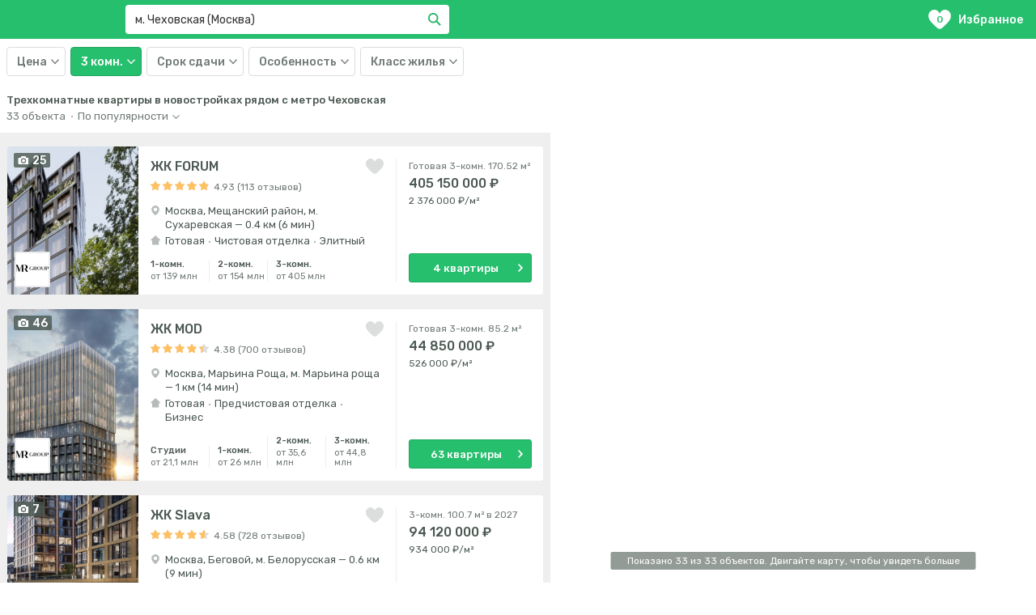

--- FILE ---
content_type: text/html; charset=utf-8
request_url: https://ama.ru/msk/moskva/tsao/metro-chekhovskaya/trekhkomnatnye
body_size: 44850
content:
<!DOCTYPE html><html lang="ru"><head><script src="/IntersectionObserverPolyfill.js"></script><script>
                  (function (w, d, s, l, i) { // eslint-disable-line
                    w[l] = w[l] || []
                    w[l].push({
                      'gtm.start': new Date().getTime(),
                      event: 'gtm.js',
                    })
                    var f = d.getElementsByTagName(s)[0], // eslint-disable-line
                      j = d.createElement(s),
                      dl = l !== 'dataLayer' ? '&l=' + 'l' : ''
                    j.async = true
                    j.src = 'https://www.googletagmanager.com/gtm.js?id=' + i + dl
                    f.parentNode.insertBefore(j, f)
                  })(window, document, 'script', 'dataLayer', 'GTM-WHDPPQM')
                </script><link href="https://cdn.amplitude.com" rel="preconnect"/><link href="https://www.facebook.com" rel="preconnect"/><link href="https://connect.facebook.net" rel="preconnect"/><link href="https://mc.yandex.ru" rel="preconnect"/><link href="https://www.google-analytics.com" rel="preconnect"/><link href="https://maps.gstatic.com" rel="preconnect"/><meta charSet="utf-8"/><meta content="width=device-width, initial-scale=1, maximum-scale=1" name="viewport"/><meta content="5b24857f6efefd9f" name="yandex-verification"/><meta content="DgJN6x_VisqYR9nr2I6-Tqj3SDyN-D8c0X4sayG-Erk" name="google-site-verification"/><meta content="telephone=no" name="format-detection"/><link rel="icon" href="/favicon.svg" type="image/svg+xml"/><link rel="shortcut icon" href="/favicon.svg" type="image/svg+xml"/><link rel="stylesheet" data-href="https://fonts.googleapis.com/css?family=Rubik:400,500,700&amp;subset=cyrillic&amp;display=swap" data-optimized-fonts="true"/><title>Трехкомнатные квартиры в новостройках у метро Чеховская в Москве от застройщиков, 3-комнатные квартиры на карте с ценами от 41,1 млн ₽</title><meta content="Трехкомнатные квартиры в 33 новостройках  🏠 у метро Чеховская в  Москве от 41,1 млн руб. ✦ 661 квартира от 435 300 руб/м² ✦ Напрямую от 25 застройщиков ✦ Лучшие цены на январь 2026 года" name="description"/><meta name="next-head-count" content="10"/><link rel="preload" href="/_next/static/css/d310edefbae076b5d075.css" as="style"/><link rel="stylesheet" href="/_next/static/css/d310edefbae076b5d075.css" data-n-g=""/><link rel="preload" href="/_next/static/css/f1e3b67d2004d7ae8a59.css" as="style"/><link rel="stylesheet" href="/_next/static/css/f1e3b67d2004d7ae8a59.css" data-n-g=""/><link rel="preload" href="/_next/static/css/b27e3d7241988071391b.css" as="style"/><link rel="stylesheet" href="/_next/static/css/b27e3d7241988071391b.css" data-n-p=""/><noscript data-n-css=""></noscript><link rel="preload" href="/_next/static/chunks/webpack-245f049e565ebf942e09.js" as="script"/><link rel="preload" href="/_next/static/chunks/commons.9cd3e245fc0b8c11424c.js" as="script"/><link rel="preload" href="/_next/static/chunks/main-6f556cda003fb4554a0e.js" as="script"/><link rel="preload" href="/_next/static/chunks/pages/_app-7bb15793a80b0ae67450.js" as="script"/><link rel="preload" href="/_next/static/chunks/pages/page-2f30965d192d8e0c53d4.js" as="script"/><style data-href="https://fonts.googleapis.com/css?family=Rubik:400,500,700&subset=cyrillic&display=swap">@font-face{font-family:'Rubik';font-style:normal;font-weight:400;font-display:swap;src:url(https://fonts.gstatic.com/s/rubik/v28/iJWZBXyIfDnIV5PNhY1KTN7Z-Yh-B4iFU0Uz.woff) format('woff')}@font-face{font-family:'Rubik';font-style:normal;font-weight:500;font-display:swap;src:url(https://fonts.gstatic.com/s/rubik/v28/iJWZBXyIfDnIV5PNhY1KTN7Z-Yh-NYiFU0Uz.woff) format('woff')}@font-face{font-family:'Rubik';font-style:normal;font-weight:700;font-display:swap;src:url(https://fonts.gstatic.com/s/rubik/v28/iJWZBXyIfDnIV5PNhY1KTN7Z-Yh-4I-FU0Uz.woff) format('woff')}@font-face{font-family:'Rubik';font-style:normal;font-weight:400;font-display:swap;src:url(https://fonts.gstatic.com/s/rubik/v28/iJWKBXyIfDnIV7nErXyw023e1Ik.woff2) format('woff2');unicode-range:U+0600-06FF,U+0750-077F,U+0870-088E,U+0890-0891,U+0898-08E1,U+08E3-08FF,U+200C-200E,U+2010-2011,U+204F,U+2E41,U+FB50-FDFF,U+FE70-FE74,U+FE76-FEFC,U+102E0-102FB,U+10E60-10E7E,U+10EFD-10EFF,U+1EE00-1EE03,U+1EE05-1EE1F,U+1EE21-1EE22,U+1EE24,U+1EE27,U+1EE29-1EE32,U+1EE34-1EE37,U+1EE39,U+1EE3B,U+1EE42,U+1EE47,U+1EE49,U+1EE4B,U+1EE4D-1EE4F,U+1EE51-1EE52,U+1EE54,U+1EE57,U+1EE59,U+1EE5B,U+1EE5D,U+1EE5F,U+1EE61-1EE62,U+1EE64,U+1EE67-1EE6A,U+1EE6C-1EE72,U+1EE74-1EE77,U+1EE79-1EE7C,U+1EE7E,U+1EE80-1EE89,U+1EE8B-1EE9B,U+1EEA1-1EEA3,U+1EEA5-1EEA9,U+1EEAB-1EEBB,U+1EEF0-1EEF1}@font-face{font-family:'Rubik';font-style:normal;font-weight:400;font-display:swap;src:url(https://fonts.gstatic.com/s/rubik/v28/iJWKBXyIfDnIV7nMrXyw023e1Ik.woff2) format('woff2');unicode-range:U+0460-052F,U+1C80-1C88,U+20B4,U+2DE0-2DFF,U+A640-A69F,U+FE2E-FE2F}@font-face{font-family:'Rubik';font-style:normal;font-weight:400;font-display:swap;src:url(https://fonts.gstatic.com/s/rubik/v28/iJWKBXyIfDnIV7nFrXyw023e1Ik.woff2) format('woff2');unicode-range:U+0301,U+0400-045F,U+0490-0491,U+04B0-04B1,U+2116}@font-face{font-family:'Rubik';font-style:normal;font-weight:400;font-display:swap;src:url(https://fonts.gstatic.com/s/rubik/v28/iJWKBXyIfDnIV7nDrXyw023e1Ik.woff2) format('woff2');unicode-range:U+0590-05FF,U+200C-2010,U+20AA,U+25CC,U+FB1D-FB4F}@font-face{font-family:'Rubik';font-style:normal;font-weight:400;font-display:swap;src:url(https://fonts.gstatic.com/s/rubik/v28/iJWKBXyIfDnIV7nPrXyw023e1Ik.woff2) format('woff2');unicode-range:U+0100-02AF,U+0304,U+0308,U+0329,U+1E00-1E9F,U+1EF2-1EFF,U+2020,U+20A0-20AB,U+20AD-20C0,U+2113,U+2C60-2C7F,U+A720-A7FF}@font-face{font-family:'Rubik';font-style:normal;font-weight:400;font-display:swap;src:url(https://fonts.gstatic.com/s/rubik/v28/iJWKBXyIfDnIV7nBrXyw023e.woff2) format('woff2');unicode-range:U+0000-00FF,U+0131,U+0152-0153,U+02BB-02BC,U+02C6,U+02DA,U+02DC,U+0304,U+0308,U+0329,U+2000-206F,U+2074,U+20AC,U+2122,U+2191,U+2193,U+2212,U+2215,U+FEFF,U+FFFD}@font-face{font-family:'Rubik';font-style:normal;font-weight:500;font-display:swap;src:url(https://fonts.gstatic.com/s/rubik/v28/iJWKBXyIfDnIV7nErXyw023e1Ik.woff2) format('woff2');unicode-range:U+0600-06FF,U+0750-077F,U+0870-088E,U+0890-0891,U+0898-08E1,U+08E3-08FF,U+200C-200E,U+2010-2011,U+204F,U+2E41,U+FB50-FDFF,U+FE70-FE74,U+FE76-FEFC,U+102E0-102FB,U+10E60-10E7E,U+10EFD-10EFF,U+1EE00-1EE03,U+1EE05-1EE1F,U+1EE21-1EE22,U+1EE24,U+1EE27,U+1EE29-1EE32,U+1EE34-1EE37,U+1EE39,U+1EE3B,U+1EE42,U+1EE47,U+1EE49,U+1EE4B,U+1EE4D-1EE4F,U+1EE51-1EE52,U+1EE54,U+1EE57,U+1EE59,U+1EE5B,U+1EE5D,U+1EE5F,U+1EE61-1EE62,U+1EE64,U+1EE67-1EE6A,U+1EE6C-1EE72,U+1EE74-1EE77,U+1EE79-1EE7C,U+1EE7E,U+1EE80-1EE89,U+1EE8B-1EE9B,U+1EEA1-1EEA3,U+1EEA5-1EEA9,U+1EEAB-1EEBB,U+1EEF0-1EEF1}@font-face{font-family:'Rubik';font-style:normal;font-weight:500;font-display:swap;src:url(https://fonts.gstatic.com/s/rubik/v28/iJWKBXyIfDnIV7nMrXyw023e1Ik.woff2) format('woff2');unicode-range:U+0460-052F,U+1C80-1C88,U+20B4,U+2DE0-2DFF,U+A640-A69F,U+FE2E-FE2F}@font-face{font-family:'Rubik';font-style:normal;font-weight:500;font-display:swap;src:url(https://fonts.gstatic.com/s/rubik/v28/iJWKBXyIfDnIV7nFrXyw023e1Ik.woff2) format('woff2');unicode-range:U+0301,U+0400-045F,U+0490-0491,U+04B0-04B1,U+2116}@font-face{font-family:'Rubik';font-style:normal;font-weight:500;font-display:swap;src:url(https://fonts.gstatic.com/s/rubik/v28/iJWKBXyIfDnIV7nDrXyw023e1Ik.woff2) format('woff2');unicode-range:U+0590-05FF,U+200C-2010,U+20AA,U+25CC,U+FB1D-FB4F}@font-face{font-family:'Rubik';font-style:normal;font-weight:500;font-display:swap;src:url(https://fonts.gstatic.com/s/rubik/v28/iJWKBXyIfDnIV7nPrXyw023e1Ik.woff2) format('woff2');unicode-range:U+0100-02AF,U+0304,U+0308,U+0329,U+1E00-1E9F,U+1EF2-1EFF,U+2020,U+20A0-20AB,U+20AD-20C0,U+2113,U+2C60-2C7F,U+A720-A7FF}@font-face{font-family:'Rubik';font-style:normal;font-weight:500;font-display:swap;src:url(https://fonts.gstatic.com/s/rubik/v28/iJWKBXyIfDnIV7nBrXyw023e.woff2) format('woff2');unicode-range:U+0000-00FF,U+0131,U+0152-0153,U+02BB-02BC,U+02C6,U+02DA,U+02DC,U+0304,U+0308,U+0329,U+2000-206F,U+2074,U+20AC,U+2122,U+2191,U+2193,U+2212,U+2215,U+FEFF,U+FFFD}@font-face{font-family:'Rubik';font-style:normal;font-weight:700;font-display:swap;src:url(https://fonts.gstatic.com/s/rubik/v28/iJWKBXyIfDnIV7nErXyw023e1Ik.woff2) format('woff2');unicode-range:U+0600-06FF,U+0750-077F,U+0870-088E,U+0890-0891,U+0898-08E1,U+08E3-08FF,U+200C-200E,U+2010-2011,U+204F,U+2E41,U+FB50-FDFF,U+FE70-FE74,U+FE76-FEFC,U+102E0-102FB,U+10E60-10E7E,U+10EFD-10EFF,U+1EE00-1EE03,U+1EE05-1EE1F,U+1EE21-1EE22,U+1EE24,U+1EE27,U+1EE29-1EE32,U+1EE34-1EE37,U+1EE39,U+1EE3B,U+1EE42,U+1EE47,U+1EE49,U+1EE4B,U+1EE4D-1EE4F,U+1EE51-1EE52,U+1EE54,U+1EE57,U+1EE59,U+1EE5B,U+1EE5D,U+1EE5F,U+1EE61-1EE62,U+1EE64,U+1EE67-1EE6A,U+1EE6C-1EE72,U+1EE74-1EE77,U+1EE79-1EE7C,U+1EE7E,U+1EE80-1EE89,U+1EE8B-1EE9B,U+1EEA1-1EEA3,U+1EEA5-1EEA9,U+1EEAB-1EEBB,U+1EEF0-1EEF1}@font-face{font-family:'Rubik';font-style:normal;font-weight:700;font-display:swap;src:url(https://fonts.gstatic.com/s/rubik/v28/iJWKBXyIfDnIV7nMrXyw023e1Ik.woff2) format('woff2');unicode-range:U+0460-052F,U+1C80-1C88,U+20B4,U+2DE0-2DFF,U+A640-A69F,U+FE2E-FE2F}@font-face{font-family:'Rubik';font-style:normal;font-weight:700;font-display:swap;src:url(https://fonts.gstatic.com/s/rubik/v28/iJWKBXyIfDnIV7nFrXyw023e1Ik.woff2) format('woff2');unicode-range:U+0301,U+0400-045F,U+0490-0491,U+04B0-04B1,U+2116}@font-face{font-family:'Rubik';font-style:normal;font-weight:700;font-display:swap;src:url(https://fonts.gstatic.com/s/rubik/v28/iJWKBXyIfDnIV7nDrXyw023e1Ik.woff2) format('woff2');unicode-range:U+0590-05FF,U+200C-2010,U+20AA,U+25CC,U+FB1D-FB4F}@font-face{font-family:'Rubik';font-style:normal;font-weight:700;font-display:swap;src:url(https://fonts.gstatic.com/s/rubik/v28/iJWKBXyIfDnIV7nPrXyw023e1Ik.woff2) format('woff2');unicode-range:U+0100-02AF,U+0304,U+0308,U+0329,U+1E00-1E9F,U+1EF2-1EFF,U+2020,U+20A0-20AB,U+20AD-20C0,U+2113,U+2C60-2C7F,U+A720-A7FF}@font-face{font-family:'Rubik';font-style:normal;font-weight:700;font-display:swap;src:url(https://fonts.gstatic.com/s/rubik/v28/iJWKBXyIfDnIV7nBrXyw023e.woff2) format('woff2');unicode-range:U+0000-00FF,U+0131,U+0152-0153,U+02BB-02BC,U+02C6,U+02DA,U+02DC,U+0304,U+0308,U+0329,U+2000-206F,U+2074,U+20AC,U+2122,U+2191,U+2193,U+2212,U+2215,U+FEFF,U+FFFD}</style></head><body><noscript><iframe height="0" src="https://www.googletagmanager.com/ns.html?id=GTM-WHDPPQM" style="display:none;visibility:hidden" width="0"></iframe></noscript><div id="__next"><div class="List_header__15Lap"><header class="Header_header__1-VVS"><div class="Header_logoWrap__1c16P"><div class="Header_logo__3lfBX"><div class="Logo_logo__1XXpJ" query="[object Object]" asPath="/msk/moskva/tsao/metro-chekhovskaya/trekhkomnatnye"><div style="display:inline-block;max-width:100%;overflow:hidden;position:relative;box-sizing:border-box;margin:0"><div style="box-sizing:border-box;display:block;max-width:100%"><img style="max-width:100%;display:block;margin:0;border:none;padding:0" alt="" aria-hidden="true" role="presentation" src="[data-uri]"/></div><noscript><img srcSet="/_next/image?url=%2F_next%2Fstatic%2Fimages%2Flogo-233aed8ac7c557f19fee4cdfb3617d34.svg&amp;w=256&amp;q=75 1x, /_next/image?url=%2F_next%2Fstatic%2Fimages%2Flogo-233aed8ac7c557f19fee4cdfb3617d34.svg&amp;w=384&amp;q=75 2x" src="/_next/static/images/logo-233aed8ac7c557f19fee4cdfb3617d34.svg" decoding="async" style="position:absolute;top:0;left:0;bottom:0;right:0;box-sizing:border-box;padding:0;border:none;margin:auto;display:block;width:0;height:0;min-width:100%;max-width:100%;min-height:100%;max-height:100%"/></noscript><img src="[data-uri]" decoding="async" style="position:absolute;top:0;left:0;bottom:0;right:0;box-sizing:border-box;padding:0;border:none;margin:auto;display:block;width:0;height:0;min-width:100%;max-width:100%;min-height:100%;max-height:100%"/></div></div></div><div class="Header_suggestsWrap__29Xc0"><div class="Header_suggests__3CbVr"><div class="css-1pcexqc-container Suggests_select__YWqgG"><div class="Suggests_control__2Jr72"><div class="Suggests_valueContainer__2iRrS"><input type="text" class="Suggests_input__HDseS" autoCapitalize="none" autoComplete="off" autoCorrect="off" selectProps="[object Object]" spellcheck="false" tabindex="0" theme="[object Object]" value="м. Чеховская (Москва)" aria-autocomplete="list"/><button type="button" class="Suggests_inputValueRemove__3KyLm"><span style="width:16px;height:16px" class="Icon_icon__3HJT4"><svg xmlns="http://www.w3.org/2000/svg" viewBox="0 0 16 16">
    <path fill="currentColor" fill-rule="evenodd" d="M9.414 8l5.657 5.657-1.414 1.414L8 9.414l-5.657 5.657L.93 13.657 6.586 8 .929 2.343 2.343.93 8 6.586 13.657.929l1.414 1.414z"/>
</svg>
</span></button></div><div class="css-1wy0on6 select__indicators"></div><button type="button" class="Suggests_searchButton____GxP"><span class="Icon_icon__3HJT4 Suggests_searchButtonIcon__2FV9M"><svg xmlns="http://www.w3.org/2000/svg" viewBox="0 0 18 18">
    <path fill="currentColor" fill-rule="nonzero" d="M7 12A5 5 0 1 0 7 2a5 5 0 0 0 0 10zm5.606-.808l5.101 5.1-1.414 1.415-5.1-5.1a7 7 0 1 1 1.414-1.414z"/>
</svg>
</span>Найти</button></div></div></div></div><div class="Header_favourites__2JaG_" query="[object Object]" asPath="/msk/moskva/tsao/metro-chekhovskaya/trekhkomnatnye"><div class="Header_favouritesIcon__KCQY0"><span class="Header_favouritesCount__2xgIE">0</span><svg viewBox="0 0 22 19" width="28" height="24"><path fill="currentColor" d="M0 6.014c0 3.887 3.302 7.122 7.965 11.268l.346.312a4 4 0 005.378 0 36.7 36.7 0 01.345-.31C18.698 13.135 22 9.9 22 6.013 22 2.642 19.347 0 15.96 0c-1.609 0-3.098 1.174-3.636 1.749-.359.383-.8 1.065-1.324 2.047-.524-.984-.965-1.666-1.323-2.047C9.139 1.177 7.649 0 6.04 0 2.653 0 0 2.642 0 6.014z"></path></svg></div>Избранное</div></div></header><div class="Filters_filters__3AF-u"><div class="Filters_content___KuCZ"><div class="Filters_filter__6ihej"><div class="SelectCategory_selectCategory__hWY7i"><button class="SelectCategory_label__Mi7gW" type="button"><span class="SelectCategory_label-text__3xxOJ">Цена</span><span class="SelectCategory_label-icon__2yy6E"><span style="width:10px;height:6px" class="Icon_icon__3HJT4"><svg xmlns="http://www.w3.org/2000/svg" viewBox="0 0 16 16"><path fill="currentColor" d="M1.504 3.331L8 10.191l6.496-6.86L16 4.896 8 13.33 0 4.896z" fill="currentColor" /></svg>
</span></span></button><div class="SelectCategory_content__34_S4"><div class="filterPrice"><div class="FilterPrice_selects__CFjQZ"><div class="FilterPrice_select__18fCb"><div class="SelectPrice_selectPrice__1V08y"><label class="Select_label__1vC_v"><span class="Select_labelText__2dHXn">от </span><span class="Select_labelIcon__2IM5B"><span style="width:10px;height:6px" class="Icon_icon__3HJT4"><svg xmlns="http://www.w3.org/2000/svg" viewBox="0 0 16 16"><path fill="currentColor" d="M1.504 3.331L8 10.191l6.496-6.86L16 4.896 8 13.33 0 4.896z" fill="currentColor" /></svg>
</span></span><select class="Select_select__3TNKW"><option value="none">Не выбрано</option><option value="1000000">1 000 000 ₽</option><option value="1500000">1 500 000 ₽</option><option value="2000000">2 000 000 ₽</option><option value="2500000">2 500 000 ₽</option><option value="3000000">3 000 000 ₽</option><option value="4000000">4 000 000 ₽</option><option value="5000000">5 000 000 ₽</option><option value="7000000">7 000 000 ₽</option><option value="10000000">10 000 000 ₽</option><option value="15000000">15 000 000 ₽</option><option value="20000000">20 000 000 ₽</option></select></label></div></div><div class="FilterPrice_delimetr__1XrKi">—</div><div class="FilterPrice_select__18fCb"><div class="SelectPrice_selectPrice__1V08y"><label class="Select_label__1vC_v"><span class="Select_labelText__2dHXn">до </span><span class="Select_labelIcon__2IM5B"><span style="width:10px;height:6px" class="Icon_icon__3HJT4"><svg xmlns="http://www.w3.org/2000/svg" viewBox="0 0 16 16"><path fill="currentColor" d="M1.504 3.331L8 10.191l6.496-6.86L16 4.896 8 13.33 0 4.896z" fill="currentColor" /></svg>
</span></span><select class="Select_select__3TNKW"><option value="none">Не выбрано</option><option value="1000000">1 000 000 ₽</option><option value="1500000">1 500 000 ₽</option><option value="2000000">2 000 000 ₽</option><option value="2500000">2 500 000 ₽</option><option value="3000000">3 000 000 ₽</option><option value="4000000">4 000 000 ₽</option><option value="5000000">5 000 000 ₽</option><option value="7000000">7 000 000 ₽</option><option value="10000000">10 000 000 ₽</option><option value="15000000">15 000 000 ₽</option><option value="20000000">20 000 000 ₽</option></select></label></div></div></div></div></div></div></div><div class="Filters_filter__6ihej"><div class="SelectCategory_selectCategory__hWY7i"><button class="SelectCategory_label__Mi7gW SelectCategory_label_hasValue__3IKTw" type="button"><span class="SelectCategory_label-text__3xxOJ">3 комн.</span><span class="SelectCategory_label-icon__2yy6E"><span style="width:10px;height:6px" class="Icon_icon__3HJT4"><svg xmlns="http://www.w3.org/2000/svg" viewBox="0 0 16 16"><path fill="currentColor" d="M1.504 3.331L8 10.191l6.496-6.86L16 4.896 8 13.33 0 4.896z" fill="currentColor" /></svg>
</span></span></button><div class="SelectCategory_content__34_S4"><div class="Filter_filter__3U7BM"><div class="Filter_list__dcKuI"><label class="Filter_labelWrap__2U8dW labelWrap_unchecked"><input type="checkbox" class="Filter_input__A7e3z" value="S"/><span class="Filter_item__25JT9">Студия</span></label><label class="Filter_labelWrap__2U8dW labelWrap_unchecked"><input type="checkbox" class="Filter_input__A7e3z" value="1"/><span class="Filter_item__25JT9">1</span></label><label class="Filter_labelWrap__2U8dW labelWrap_unchecked"><input type="checkbox" class="Filter_input__A7e3z" value="2"/><span class="Filter_item__25JT9">2</span></label><label class="Filter_labelWrap__2U8dW labelWrap_checked"><input type="checkbox" class="Filter_input__A7e3z" value="3" checked=""/><span class="Filter_item__25JT9">3</span></label><label class="Filter_labelWrap__2U8dW labelWrap_unchecked"><input type="checkbox" class="Filter_input__A7e3z" value="4"/><span class="Filter_item__25JT9">4+</span></label></div></div></div></div></div><div class="Filters_filter__6ihej"><div class="SelectCategory_selectCategory__hWY7i"><button class="SelectCategory_label__Mi7gW" type="button"><span class="SelectCategory_label-text__3xxOJ">Срок сдачи</span><span class="SelectCategory_label-icon__2yy6E"><span style="width:10px;height:6px" class="Icon_icon__3HJT4"><svg xmlns="http://www.w3.org/2000/svg" viewBox="0 0 16 16"><path fill="currentColor" d="M1.504 3.331L8 10.191l6.496-6.86L16 4.896 8 13.33 0 4.896z" fill="currentColor" /></svg>
</span></span></button><div class="SelectCategory_content__34_S4"><div class="Filter_filter__3U7BM"><div class="Filter_list__dcKuI"><label class="Filter_labelWrap__2U8dW labelWrap_unchecked"><input type="checkbox" class="Filter_input__A7e3z" value="done"/><span class="Filter_item__25JT9">Готовая</span></label><label class="Filter_labelWrap__2U8dW labelWrap_unchecked"><input type="checkbox" class="Filter_input__A7e3z" value="2025"/><span class="Filter_item__25JT9">2025</span></label><label class="Filter_labelWrap__2U8dW labelWrap_unchecked"><input type="checkbox" class="Filter_input__A7e3z" value="2026"/><span class="Filter_item__25JT9">2026</span></label><label class="Filter_labelWrap__2U8dW labelWrap_unchecked"><input type="checkbox" class="Filter_input__A7e3z" value="2027"/><span class="Filter_item__25JT9">2027+</span></label></div></div></div></div></div><div class="Filters_filter__6ihej"><div class="SelectCategory_selectCategory__hWY7i"><button class="SelectCategory_label__Mi7gW" type="button"><span class="SelectCategory_label-text__3xxOJ">Особенность</span><span class="SelectCategory_label-icon__2yy6E"><span style="width:10px;height:6px" class="Icon_icon__3HJT4"><svg xmlns="http://www.w3.org/2000/svg" viewBox="0 0 16 16"><path fill="currentColor" d="M1.504 3.331L8 10.191l6.496-6.86L16 4.896 8 13.33 0 4.896z" fill="currentColor" /></svg>
</span></span></button><div class="SelectCategory_content__34_S4"><div class="Filter_filter__3U7BM"><div class="Filter_list__dcKuI"><label class="Filter_labelWrap__2U8dW labelWrap_unchecked"><input type="checkbox" class="Filter_input__A7e3z" value="otdelka"/><span class="Filter_item__25JT9">Отделка</span></label><label class="Filter_labelWrap__2U8dW labelWrap_unchecked"><input type="checkbox" class="Filter_input__A7e3z" value="u_metro"/><span class="Filter_item__25JT9">У метро</span></label><label class="Filter_labelWrap__2U8dW labelWrap_unchecked"><input type="checkbox" class="Filter_input__A7e3z" value="ipoteka"/><span class="Filter_item__25JT9">Ипотека</span></label><label class="Filter_labelWrap__2U8dW labelWrap_unchecked"><input type="checkbox" class="Filter_input__A7e3z" value="sell_start"/><span class="Filter_item__25JT9">Старт продаж</span></label></div></div></div></div></div><div class="Filters_filter__6ihej"><div class="SelectCategory_selectCategory__hWY7i"><button class="SelectCategory_label__Mi7gW" type="button"><span class="SelectCategory_label-text__3xxOJ">Класс жилья</span><span class="SelectCategory_label-icon__2yy6E"><span style="width:10px;height:6px" class="Icon_icon__3HJT4"><svg xmlns="http://www.w3.org/2000/svg" viewBox="0 0 16 16"><path fill="currentColor" d="M1.504 3.331L8 10.191l6.496-6.86L16 4.896 8 13.33 0 4.896z" fill="currentColor" /></svg>
</span></span></button><div class="SelectCategory_content__34_S4"><div class="Filter_filter__3U7BM"><div class="Filter_list__dcKuI"><label class="Filter_labelWrap__2U8dW labelWrap_unchecked"><input type="checkbox" class="Filter_input__A7e3z" value="1"/><span class="Filter_item__25JT9">Эконом</span></label><label class="Filter_labelWrap__2U8dW labelWrap_unchecked"><input type="checkbox" class="Filter_input__A7e3z" value="2"/><span class="Filter_item__25JT9">Комфорт</span></label><label class="Filter_labelWrap__2U8dW labelWrap_unchecked"><input type="checkbox" class="Filter_input__A7e3z" value="3"/><span class="Filter_item__25JT9">Бизнес</span></label><label class="Filter_labelWrap__2U8dW labelWrap_unchecked"><input type="checkbox" class="Filter_input__A7e3z" value="4"/><span class="Filter_item__25JT9">Элитный</span></label></div></div></div></div></div><div class="Loader_loader__3wIap"></div></div></div></div><script type="application/ld+json">{"@context":"http://schema.org","@type":"AggregateOffer","highPrice":940539988.7084961,"lowPrice":41119098.82146454,"priceCurrency":"RUB"}</script><div class="Content_content__KAIAz"><div class="Content_map__1ncfN"><div class="Content_mapInner__2rhi4"></div></div><div class="Content_list__Qwd5W"><div class="Content_wrapper__Q57CD"><div class="ContentHeader_contentHeader__3bwYq"><h1 class="ContentHeader_title__WTrVe" title="Трехкомнатные квартиры в новостройках рядом с метро Чеховская">Трехкомнатные квартиры в новостройках рядом с метро Чеховская</h1><div class="ContentHeader_sort__l37E2"><div class="ContentHeader_subtitle__3wliJ">33<!-- --> <!-- -->объекта<div class="ContentHeader_delimiter__3bqEM">·</div><label class="Select_label__1vC_v Select_label_hasValue__1NAUp Select_label_sort__19iKC"><span class="Select_labelText__2dHXn Select_labelText_sort__vpASU">По популярности</span><span class="Select_labelIcon__2IM5B"><span style="width:9px;height:5px" class="Icon_icon__3HJT4"><svg xmlns="http://www.w3.org/2000/svg" viewBox="0 0 9 5">
    <path fill="currentColor" fill-opacity=".8" fill-rule="nonzero" d="M.846 0L4.5 3.43 8.154 0 9 .782 4.5 5 0 .782z"/>
</svg>
</span></span><select class="Select_select__3TNKW"><option selected="" value="popularity">По популярности</option><option value="price-up">Дешевле</option><option value="price-down">Дороже</option><option value="novelty">Новее</option></select></label></div></div></div><div class="Content_cards__R6dFP"><div class="styles_cardList__3PMLs"><div class="styles_card__2dLDv"><a href="/msk/moskva/tsao/meschanskiy-rayon/forum" class="Building_building__MwDle" target="_blank"><section class="Building_image__3irOJ"><div class="Building_features__tJ2jL"><div class="Building_feature__2B-KI"><svg width="12.5" height="10"><path fill="currentColor" d="M6.75 3.75a1.875 1.875 0 100 3.75 1.875 1.875 0 000-3.75zm5-1.875h-1.5a.555.555 0 01-.493-.356L9.369.356A.557.557 0 008.875 0h-4.25a.556.556 0 00-.493.355l-.389 1.164a.556.556 0 01-.493.356h-1.5c-.688 0-1.25.563-1.25 1.25V8.75c0 .688.563 1.25 1.25 1.25h10c.688 0 1.25-.563 1.25-1.25V3.125c0-.688-.563-1.25-1.25-1.25zm-5 6.875a3.125 3.125 0 110-6.25 3.125 3.125 0 010 6.25z"></path></svg><span class="Building_featureLabel__2xPhO">25</span></div></div><div class="Building_imageContainer__3RHsl"><div type="button" class="LazyImage_button__eza7j"><img class="LazyImage_image__1k5vm" srcSet="https://0llvgb6m.tinifycdn.com/uploads/msk/flats/5068/kvartry-v-5068-zhk-forum-1721803200_645.jpg?resize.width=324&amp;resize.height=316&amp;resize.method=cover, https://0llvgb6m.tinifycdn.com/uploads/msk/flats/5068/kvartry-v-5068-zhk-forum-1721803200_645.jpg?resize.width=648&amp;resize.height=632&amp;resize.method=cover" src="https://0llvgb6m.tinifycdn.com/uploads/msk/flats/5068/kvartry-v-5068-zhk-forum-1721803200_645.jpg?resize.width=324&amp;resize.height=316&amp;resize.method=cover" alt="https://0llvgb6m.tinifycdn.com/uploads/msk/flats/5068/kvartry-v-5068-zhk-forum-1721803200_645.jpg"/></div></div><div class="Building_company__3J5-Z"><div type="button" class="LazyImage_button__eza7j"><img class="LazyImage_image__1k5vm" srcSet="https://0llvgb6m.tinifycdn.com/uploads/msk/company/mr-group.jpg?resize.width=80&amp;resize.height=80, https://0llvgb6m.tinifycdn.com/uploads/msk/company/mr-group.jpg?resize.width=160&amp;resize.height=160" src="https://0llvgb6m.tinifycdn.com/uploads/msk/company/mr-group?resize.width=80&amp;resize.height=80" alt="MR Group"/></div></div></section><section class="Building_info__2yNSX"><div class="Building_title__1Vzab"><h6 class="Title_title__2ve3b Title_title_size_medium__1poSj">ЖК FORUM</h6><button type="button" class="Building_favourite__2sExm"><svg viewBox="0 0 22 19" width="22" height="19"><path fill="currentColor" d="M0 6.014c0 3.887 3.302 7.122 7.965 11.268l.346.312a4 4 0 005.378 0 36.7 36.7 0 01.345-.31C18.698 13.135 22 9.9 22 6.013 22 2.642 19.347 0 15.96 0c-1.609 0-3.098 1.174-3.636 1.749-.359.383-.8 1.065-1.324 2.047-.524-.984-.965-1.666-1.323-2.047C9.139 1.177 7.649 0 6.04 0 2.653 0 0 2.642 0 6.014z"></path></svg></button></div><div class="Building_rating__1NBEV"><div class="RatingStars_stars__2X9XO RatingStars_stars_size_small__2T99R"><svg class="RatingStars_star__qWdA-" viewBox="1 1 16 16" xmlns="http://www.w3.org/2000/svg"><defs><path d="M9 13.68l-4.44 2.183a.5.5 0 0 1-.715-.52l.704-4.897-3.448-3.548a.5.5 0 0 1 .273-.84l4.875-.844L8.558.838a.5.5 0 0 1 .884 0l2.309 4.376 4.875.843a.5.5 0 0 1 .273.841l-3.448 3.548.704 4.897a.5.5 0 0 1-.715.52L9 13.68z" id="star_0.833116571118347_0_a"></path></defs><g fill="none" fill-rule="evenodd"><mask fill="#fff" id="star_0.833116571118347_0_b"><use xlink:href="#star_0.833116571118347_0_a"></use></mask><use fill="#4C5952" fill-opacity=".2" xlink:href="#star_0.833116571118347_0_a"></use><path d="M1 0h16v16H1z" fill="#FFC061" mask="url(#star_0.833116571118347_0_b)"></path></g></svg><svg class="RatingStars_star__qWdA-" viewBox="1 1 16 16" xmlns="http://www.w3.org/2000/svg"><defs><path d="M9 13.68l-4.44 2.183a.5.5 0 0 1-.715-.52l.704-4.897-3.448-3.548a.5.5 0 0 1 .273-.84l4.875-.844L8.558.838a.5.5 0 0 1 .884 0l2.309 4.376 4.875.843a.5.5 0 0 1 .273.841l-3.448 3.548.704 4.897a.5.5 0 0 1-.715.52L9 13.68z" id="star_0.833116571118347_1_a"></path></defs><g fill="none" fill-rule="evenodd"><mask fill="#fff" id="star_0.833116571118347_1_b"><use xlink:href="#star_0.833116571118347_1_a"></use></mask><use fill="#4C5952" fill-opacity=".2" xlink:href="#star_0.833116571118347_1_a"></use><path d="M1 0h16v16H1z" fill="#FFC061" mask="url(#star_0.833116571118347_1_b)"></path></g></svg><svg class="RatingStars_star__qWdA-" viewBox="1 1 16 16" xmlns="http://www.w3.org/2000/svg"><defs><path d="M9 13.68l-4.44 2.183a.5.5 0 0 1-.715-.52l.704-4.897-3.448-3.548a.5.5 0 0 1 .273-.84l4.875-.844L8.558.838a.5.5 0 0 1 .884 0l2.309 4.376 4.875.843a.5.5 0 0 1 .273.841l-3.448 3.548.704 4.897a.5.5 0 0 1-.715.52L9 13.68z" id="star_0.833116571118347_2_a"></path></defs><g fill="none" fill-rule="evenodd"><mask fill="#fff" id="star_0.833116571118347_2_b"><use xlink:href="#star_0.833116571118347_2_a"></use></mask><use fill="#4C5952" fill-opacity=".2" xlink:href="#star_0.833116571118347_2_a"></use><path d="M1 0h16v16H1z" fill="#FFC061" mask="url(#star_0.833116571118347_2_b)"></path></g></svg><svg class="RatingStars_star__qWdA-" viewBox="1 1 16 16" xmlns="http://www.w3.org/2000/svg"><defs><path d="M9 13.68l-4.44 2.183a.5.5 0 0 1-.715-.52l.704-4.897-3.448-3.548a.5.5 0 0 1 .273-.84l4.875-.844L8.558.838a.5.5 0 0 1 .884 0l2.309 4.376 4.875.843a.5.5 0 0 1 .273.841l-3.448 3.548.704 4.897a.5.5 0 0 1-.715.52L9 13.68z" id="star_0.833116571118347_3_a"></path></defs><g fill="none" fill-rule="evenodd"><mask fill="#fff" id="star_0.833116571118347_3_b"><use xlink:href="#star_0.833116571118347_3_a"></use></mask><use fill="#4C5952" fill-opacity=".2" xlink:href="#star_0.833116571118347_3_a"></use><path d="M1 0h16v16H1z" fill="#FFC061" mask="url(#star_0.833116571118347_3_b)"></path></g></svg><svg class="RatingStars_star__qWdA-" viewBox="1 1 16 16" xmlns="http://www.w3.org/2000/svg"><defs><path d="M9 13.68l-4.44 2.183a.5.5 0 0 1-.715-.52l.704-4.897-3.448-3.548a.5.5 0 0 1 .273-.84l4.875-.844L8.558.838a.5.5 0 0 1 .884 0l2.309 4.376 4.875.843a.5.5 0 0 1 .273.841l-3.448 3.548.704 4.897a.5.5 0 0 1-.715.52L9 13.68z" id="star_0.833116571118347_4_a"></path></defs><g fill="none" fill-rule="evenodd"><mask fill="#fff" id="star_0.833116571118347_4_b"><use xlink:href="#star_0.833116571118347_4_a"></use></mask><use fill="#4C5952" fill-opacity=".2" xlink:href="#star_0.833116571118347_4_a"></use><path d="M1 0h14.933333333333337v16H1z" fill="#FFC061" mask="url(#star_0.833116571118347_4_b)"></path></g></svg></div><div class="Building_ratingLabel__2oikc">4.93 (113 отзывов)</div></div><div class="Building_label__2b13m Building_label_address__1HB4Q"><svg viewBox="0 0 13 16" class="Building_labelIcon__1GRUv"><path fill="currentColor" fill-rule="evenodd" d="M6.5 16C5.077 16 0 10.277 0 6.62 0 2.965 2.91 0 6.5 0S13 2.964 13 6.62C13 10.278 7.923 16 6.5 16zm0-6.5a3 3 0 100-6 3 3 0 000 6z"></path></svg><p class="Building_labelText__2naRn">Москва, Мещанский район, м. Сухаревская — 0.4 км (6 мин)</p></div><div class="Building_label__2b13m"><svg viewBox="0 0 12 12" class="Building_labelIcon__1GRUv"><path fill="currentColor" fill-rule="evenodd" d="M10.272 6.135v4.951a.5.5 0 01-.5.5H2.48a.5.5 0 01-.5-.5V6.135H.746a.5.5 0 01-.344-.863L5.782.17a.5.5 0 01.688 0l5.38 5.1a.5.5 0 01-.344.864h-1.234z"></path></svg><p class="Building_labelText__2naRn"><span>Готовая<span class="Building_labelDelimiter__hjeVB"></span></span><span>Чистовая отделка<span class="Building_labelDelimiter__hjeVB"></span></span><span>Элитный</span></p></div><div class="Building_flats__1PqeP"><div class="Building_flatsInner__29S6b"><div class="Building_flat__PpbF5"><p class="Building_flatType__2uokZ">1-комн.</p><p class="Building_flatInfo__3oL50">от 139 млн</p></div><div class="Building_flat__PpbF5"><p class="Building_flatType__2uokZ">2-комн.</p><p class="Building_flatInfo__3oL50">от 154 млн</p></div><div class="Building_flat__PpbF5"><p class="Building_flatType__2uokZ">3-комн.</p><p class="Building_flatInfo__3oL50">от 405 млн</p></div></div></div></section><section class="Building_price__3H1G8"><div class="Building_priceInfo__-1Ed1"><p class="Building_priceLabel__2T2-_">Готовая 3-комн. 170.52 м²</p><p class="Title_title__2ve3b Title_title_size_medium__1poSj">405 150 000 ₽</p><p class="Building_priceMeter__13_NC">2 376 000 ₽/м²</p></div><div class="Building_buttonContainer__1oYrm"><div class="Building_button__2YS9g"><span class="Button_Button__32oVo Button_Button_green__1dBHs undefined" href="/msk/moskva/tsao/meschanskiy-rayon/forum" target="_blank" type="button"><span class="Button_inner__19u7O"><span class="Building_buttonLabel__1aelK">4 квартиры</span><svg width="6" height="10"><path fill="currentColor" d="M0 1.175L3.709 5 0 8.825 1.142 10 6 5 1.142 0z"></path></svg></span></span></div><span class="Building_link__AhYPt"><span class="Building_buttonLabel__1aelK">4 квартиры</span><svg width="6" height="10"><path fill="currentColor" d="M0 1.175L3.709 5 0 8.825 1.142 10 6 5 1.142 0z"></path></svg></span></div></section></a></div><div class="styles_card__2dLDv"><a href="/msk/moskva/svao/marina-roscha/mod" class="Building_building__MwDle" target="_blank"><section class="Building_image__3irOJ"><div class="Building_features__tJ2jL"><div class="Building_feature__2B-KI"><svg width="12.5" height="10"><path fill="currentColor" d="M6.75 3.75a1.875 1.875 0 100 3.75 1.875 1.875 0 000-3.75zm5-1.875h-1.5a.555.555 0 01-.493-.356L9.369.356A.557.557 0 008.875 0h-4.25a.556.556 0 00-.493.355l-.389 1.164a.556.556 0 01-.493.356h-1.5c-.688 0-1.25.563-1.25 1.25V8.75c0 .688.563 1.25 1.25 1.25h10c.688 0 1.25-.563 1.25-1.25V3.125c0-.688-.563-1.25-1.25-1.25zm-5 6.875a3.125 3.125 0 110-6.25 3.125 3.125 0 010 6.25z"></path></svg><span class="Building_featureLabel__2xPhO">46</span></div></div><div class="Building_imageContainer__3RHsl"><div type="button" class="LazyImage_button__eza7j"><img class="LazyImage_image__1k5vm" srcSet="https://0llvgb6m.tinifycdn.com/uploads/msk/flats/4542/kvartry-v-4542-zhk-mod-1681216900_7936.jpg?resize.width=324&amp;resize.height=316&amp;resize.method=cover, https://0llvgb6m.tinifycdn.com/uploads/msk/flats/4542/kvartry-v-4542-zhk-mod-1681216900_7936.jpg?resize.width=648&amp;resize.height=632&amp;resize.method=cover" src="https://0llvgb6m.tinifycdn.com/uploads/msk/flats/4542/kvartry-v-4542-zhk-mod-1681216900_7936.jpg?resize.width=324&amp;resize.height=316&amp;resize.method=cover" alt="https://0llvgb6m.tinifycdn.com/uploads/msk/flats/4542/kvartry-v-4542-zhk-mod-1681216900_7936.jpg"/></div></div><div class="Building_company__3J5-Z"><div type="button" class="LazyImage_button__eza7j"><img class="LazyImage_image__1k5vm" srcSet="https://0llvgb6m.tinifycdn.com/uploads/msk/company/mr-group.jpg?resize.width=80&amp;resize.height=80, https://0llvgb6m.tinifycdn.com/uploads/msk/company/mr-group.jpg?resize.width=160&amp;resize.height=160" src="https://0llvgb6m.tinifycdn.com/uploads/msk/company/mr-group?resize.width=80&amp;resize.height=80" alt="MR Group"/></div></div></section><section class="Building_info__2yNSX"><div class="Building_title__1Vzab"><h6 class="Title_title__2ve3b Title_title_size_medium__1poSj">ЖК MOD</h6><button type="button" class="Building_favourite__2sExm"><svg viewBox="0 0 22 19" width="22" height="19"><path fill="currentColor" d="M0 6.014c0 3.887 3.302 7.122 7.965 11.268l.346.312a4 4 0 005.378 0 36.7 36.7 0 01.345-.31C18.698 13.135 22 9.9 22 6.013 22 2.642 19.347 0 15.96 0c-1.609 0-3.098 1.174-3.636 1.749-.359.383-.8 1.065-1.324 2.047-.524-.984-.965-1.666-1.323-2.047C9.139 1.177 7.649 0 6.04 0 2.653 0 0 2.642 0 6.014z"></path></svg></button></div><div class="Building_rating__1NBEV"><div class="RatingStars_stars__2X9XO RatingStars_stars_size_small__2T99R"><svg class="RatingStars_star__qWdA-" viewBox="1 1 16 16" xmlns="http://www.w3.org/2000/svg"><defs><path d="M9 13.68l-4.44 2.183a.5.5 0 0 1-.715-.52l.704-4.897-3.448-3.548a.5.5 0 0 1 .273-.84l4.875-.844L8.558.838a.5.5 0 0 1 .884 0l2.309 4.376 4.875.843a.5.5 0 0 1 .273.841l-3.448 3.548.704 4.897a.5.5 0 0 1-.715.52L9 13.68z" id="star_0.7758988466959547_0_a"></path></defs><g fill="none" fill-rule="evenodd"><mask fill="#fff" id="star_0.7758988466959547_0_b"><use xlink:href="#star_0.7758988466959547_0_a"></use></mask><use fill="#4C5952" fill-opacity=".2" xlink:href="#star_0.7758988466959547_0_a"></use><path d="M1 0h16v16H1z" fill="#FFC061" mask="url(#star_0.7758988466959547_0_b)"></path></g></svg><svg class="RatingStars_star__qWdA-" viewBox="1 1 16 16" xmlns="http://www.w3.org/2000/svg"><defs><path d="M9 13.68l-4.44 2.183a.5.5 0 0 1-.715-.52l.704-4.897-3.448-3.548a.5.5 0 0 1 .273-.84l4.875-.844L8.558.838a.5.5 0 0 1 .884 0l2.309 4.376 4.875.843a.5.5 0 0 1 .273.841l-3.448 3.548.704 4.897a.5.5 0 0 1-.715.52L9 13.68z" id="star_0.7758988466959547_1_a"></path></defs><g fill="none" fill-rule="evenodd"><mask fill="#fff" id="star_0.7758988466959547_1_b"><use xlink:href="#star_0.7758988466959547_1_a"></use></mask><use fill="#4C5952" fill-opacity=".2" xlink:href="#star_0.7758988466959547_1_a"></use><path d="M1 0h16v16H1z" fill="#FFC061" mask="url(#star_0.7758988466959547_1_b)"></path></g></svg><svg class="RatingStars_star__qWdA-" viewBox="1 1 16 16" xmlns="http://www.w3.org/2000/svg"><defs><path d="M9 13.68l-4.44 2.183a.5.5 0 0 1-.715-.52l.704-4.897-3.448-3.548a.5.5 0 0 1 .273-.84l4.875-.844L8.558.838a.5.5 0 0 1 .884 0l2.309 4.376 4.875.843a.5.5 0 0 1 .273.841l-3.448 3.548.704 4.897a.5.5 0 0 1-.715.52L9 13.68z" id="star_0.7758988466959547_2_a"></path></defs><g fill="none" fill-rule="evenodd"><mask fill="#fff" id="star_0.7758988466959547_2_b"><use xlink:href="#star_0.7758988466959547_2_a"></use></mask><use fill="#4C5952" fill-opacity=".2" xlink:href="#star_0.7758988466959547_2_a"></use><path d="M1 0h16v16H1z" fill="#FFC061" mask="url(#star_0.7758988466959547_2_b)"></path></g></svg><svg class="RatingStars_star__qWdA-" viewBox="1 1 16 16" xmlns="http://www.w3.org/2000/svg"><defs><path d="M9 13.68l-4.44 2.183a.5.5 0 0 1-.715-.52l.704-4.897-3.448-3.548a.5.5 0 0 1 .273-.84l4.875-.844L8.558.838a.5.5 0 0 1 .884 0l2.309 4.376 4.875.843a.5.5 0 0 1 .273.841l-3.448 3.548.704 4.897a.5.5 0 0 1-.715.52L9 13.68z" id="star_0.7758988466959547_3_a"></path></defs><g fill="none" fill-rule="evenodd"><mask fill="#fff" id="star_0.7758988466959547_3_b"><use xlink:href="#star_0.7758988466959547_3_a"></use></mask><use fill="#4C5952" fill-opacity=".2" xlink:href="#star_0.7758988466959547_3_a"></use><path d="M1 0h16v16H1z" fill="#FFC061" mask="url(#star_0.7758988466959547_3_b)"></path></g></svg><svg class="RatingStars_star__qWdA-" viewBox="1 1 16 16" xmlns="http://www.w3.org/2000/svg"><defs><path d="M9 13.68l-4.44 2.183a.5.5 0 0 1-.715-.52l.704-4.897-3.448-3.548a.5.5 0 0 1 .273-.84l4.875-.844L8.558.838a.5.5 0 0 1 .884 0l2.309 4.376 4.875.843a.5.5 0 0 1 .273.841l-3.448 3.548.704 4.897a.5.5 0 0 1-.715.52L9 13.68z" id="star_0.7758988466959547_4_a"></path></defs><g fill="none" fill-rule="evenodd"><mask fill="#fff" id="star_0.7758988466959547_4_b"><use xlink:href="#star_0.7758988466959547_4_a"></use></mask><use fill="#4C5952" fill-opacity=".2" xlink:href="#star_0.7758988466959547_4_a"></use><path d="M1 0h6.0800000000000125v16H1z" fill="#FFC061" mask="url(#star_0.7758988466959547_4_b)"></path></g></svg></div><div class="Building_ratingLabel__2oikc">4.38 (700 отзывов)</div></div><div class="Building_label__2b13m Building_label_address__1HB4Q"><svg viewBox="0 0 13 16" class="Building_labelIcon__1GRUv"><path fill="currentColor" fill-rule="evenodd" d="M6.5 16C5.077 16 0 10.277 0 6.62 0 2.965 2.91 0 6.5 0S13 2.964 13 6.62C13 10.278 7.923 16 6.5 16zm0-6.5a3 3 0 100-6 3 3 0 000 6z"></path></svg><p class="Building_labelText__2naRn">Москва, Марьина Роща, м. Марьина роща — 1 км (14 мин)</p></div><div class="Building_label__2b13m"><svg viewBox="0 0 12 12" class="Building_labelIcon__1GRUv"><path fill="currentColor" fill-rule="evenodd" d="M10.272 6.135v4.951a.5.5 0 01-.5.5H2.48a.5.5 0 01-.5-.5V6.135H.746a.5.5 0 01-.344-.863L5.782.17a.5.5 0 01.688 0l5.38 5.1a.5.5 0 01-.344.864h-1.234z"></path></svg><p class="Building_labelText__2naRn"><span>Готовая<span class="Building_labelDelimiter__hjeVB"></span></span><span>Предчистовая отделка<span class="Building_labelDelimiter__hjeVB"></span></span><span>Бизнес</span></p></div><div class="Building_flats__1PqeP"><div class="Building_flatsInner__29S6b"><div class="Building_flat__PpbF5"><p class="Building_flatType__2uokZ">Студии</p><p class="Building_flatInfo__3oL50">от 21,1 млн</p></div><div class="Building_flat__PpbF5"><p class="Building_flatType__2uokZ">1-комн.</p><p class="Building_flatInfo__3oL50">от 26 млн</p></div><div class="Building_flat__PpbF5"><p class="Building_flatType__2uokZ">2-комн.</p><p class="Building_flatInfo__3oL50">от 35,6 млн</p></div><div class="Building_flat__PpbF5"><p class="Building_flatType__2uokZ">3-комн.</p><p class="Building_flatInfo__3oL50">от 44,8 млн</p></div><div class="Building_flat__PpbF5"><p class="Building_flatType__2uokZ">4-комн.</p><p class="Building_flatInfo__3oL50">от 63,9 млн</p></div></div></div></section><section class="Building_price__3H1G8"><div class="Building_priceInfo__-1Ed1"><p class="Building_priceLabel__2T2-_">Готовая 3-комн. 85.2 м²</p><p class="Title_title__2ve3b Title_title_size_medium__1poSj">44 850 000 ₽</p><p class="Building_priceMeter__13_NC">526 000 ₽/м²</p></div><div class="Building_buttonContainer__1oYrm"><div class="Building_button__2YS9g"><span class="Button_Button__32oVo Button_Button_green__1dBHs undefined" href="/msk/moskva/svao/marina-roscha/mod" target="_blank" type="button"><span class="Button_inner__19u7O"><span class="Building_buttonLabel__1aelK">63 квартиры</span><svg width="6" height="10"><path fill="currentColor" d="M0 1.175L3.709 5 0 8.825 1.142 10 6 5 1.142 0z"></path></svg></span></span></div><span class="Building_link__AhYPt"><span class="Building_buttonLabel__1aelK">63 квартиры</span><svg width="6" height="10"><path fill="currentColor" d="M0 1.175L3.709 5 0 8.825 1.142 10 6 5 1.142 0z"></path></svg></span></div></section></a></div><div class="styles_card__2dLDv"><a href="/msk/moskva/sao/begovoy/slava" class="Building_building__MwDle" target="_blank"><section class="Building_image__3irOJ"><div class="Building_features__tJ2jL"><div class="Building_feature__2B-KI"><svg width="12.5" height="10"><path fill="currentColor" d="M6.75 3.75a1.875 1.875 0 100 3.75 1.875 1.875 0 000-3.75zm5-1.875h-1.5a.555.555 0 01-.493-.356L9.369.356A.557.557 0 008.875 0h-4.25a.556.556 0 00-.493.355l-.389 1.164a.556.556 0 01-.493.356h-1.5c-.688 0-1.25.563-1.25 1.25V8.75c0 .688.563 1.25 1.25 1.25h10c.688 0 1.25-.563 1.25-1.25V3.125c0-.688-.563-1.25-1.25-1.25zm-5 6.875a3.125 3.125 0 110-6.25 3.125 3.125 0 010 6.25z"></path></svg><span class="Building_featureLabel__2xPhO">7</span></div></div><div class="Building_imageContainer__3RHsl"><div type="button" class="LazyImage_button__eza7j"><img class="LazyImage_image__1k5vm" srcSet="https://0llvgb6m.tinifycdn.com/uploads/msk/flats/4980/kvartry-v-4980-zhk-slava-1693913662_7186.jpg?resize.width=324&amp;resize.height=316&amp;resize.method=cover, https://0llvgb6m.tinifycdn.com/uploads/msk/flats/4980/kvartry-v-4980-zhk-slava-1693913662_7186.jpg?resize.width=648&amp;resize.height=632&amp;resize.method=cover" src="https://0llvgb6m.tinifycdn.com/uploads/msk/flats/4980/kvartry-v-4980-zhk-slava-1693913662_7186.jpg?resize.width=324&amp;resize.height=316&amp;resize.method=cover" alt="https://0llvgb6m.tinifycdn.com/uploads/msk/flats/4980/kvartry-v-4980-zhk-slava-1693913662_7186.jpg"/></div></div><div class="Building_company__3J5-Z"><div type="button" class="LazyImage_button__eza7j"><img class="LazyImage_image__1k5vm" srcSet="https://0llvgb6m.tinifycdn.com/uploads/msk/company/mr-group.jpg?resize.width=80&amp;resize.height=80, https://0llvgb6m.tinifycdn.com/uploads/msk/company/mr-group.jpg?resize.width=160&amp;resize.height=160" src="https://0llvgb6m.tinifycdn.com/uploads/msk/company/mr-group?resize.width=80&amp;resize.height=80" alt="MR Group"/></div></div></section><section class="Building_info__2yNSX"><div class="Building_title__1Vzab"><h6 class="Title_title__2ve3b Title_title_size_medium__1poSj">ЖК Slava</h6><button type="button" class="Building_favourite__2sExm"><svg viewBox="0 0 22 19" width="22" height="19"><path fill="currentColor" d="M0 6.014c0 3.887 3.302 7.122 7.965 11.268l.346.312a4 4 0 005.378 0 36.7 36.7 0 01.345-.31C18.698 13.135 22 9.9 22 6.013 22 2.642 19.347 0 15.96 0c-1.609 0-3.098 1.174-3.636 1.749-.359.383-.8 1.065-1.324 2.047-.524-.984-.965-1.666-1.323-2.047C9.139 1.177 7.649 0 6.04 0 2.653 0 0 2.642 0 6.014z"></path></svg></button></div><div class="Building_rating__1NBEV"><div class="RatingStars_stars__2X9XO RatingStars_stars_size_small__2T99R"><svg class="RatingStars_star__qWdA-" viewBox="1 1 16 16" xmlns="http://www.w3.org/2000/svg"><defs><path d="M9 13.68l-4.44 2.183a.5.5 0 0 1-.715-.52l.704-4.897-3.448-3.548a.5.5 0 0 1 .273-.84l4.875-.844L8.558.838a.5.5 0 0 1 .884 0l2.309 4.376 4.875.843a.5.5 0 0 1 .273.841l-3.448 3.548.704 4.897a.5.5 0 0 1-.715.52L9 13.68z" id="star_0.772759537310707_0_a"></path></defs><g fill="none" fill-rule="evenodd"><mask fill="#fff" id="star_0.772759537310707_0_b"><use xlink:href="#star_0.772759537310707_0_a"></use></mask><use fill="#4C5952" fill-opacity=".2" xlink:href="#star_0.772759537310707_0_a"></use><path d="M1 0h16v16H1z" fill="#FFC061" mask="url(#star_0.772759537310707_0_b)"></path></g></svg><svg class="RatingStars_star__qWdA-" viewBox="1 1 16 16" xmlns="http://www.w3.org/2000/svg"><defs><path d="M9 13.68l-4.44 2.183a.5.5 0 0 1-.715-.52l.704-4.897-3.448-3.548a.5.5 0 0 1 .273-.84l4.875-.844L8.558.838a.5.5 0 0 1 .884 0l2.309 4.376 4.875.843a.5.5 0 0 1 .273.841l-3.448 3.548.704 4.897a.5.5 0 0 1-.715.52L9 13.68z" id="star_0.772759537310707_1_a"></path></defs><g fill="none" fill-rule="evenodd"><mask fill="#fff" id="star_0.772759537310707_1_b"><use xlink:href="#star_0.772759537310707_1_a"></use></mask><use fill="#4C5952" fill-opacity=".2" xlink:href="#star_0.772759537310707_1_a"></use><path d="M1 0h16v16H1z" fill="#FFC061" mask="url(#star_0.772759537310707_1_b)"></path></g></svg><svg class="RatingStars_star__qWdA-" viewBox="1 1 16 16" xmlns="http://www.w3.org/2000/svg"><defs><path d="M9 13.68l-4.44 2.183a.5.5 0 0 1-.715-.52l.704-4.897-3.448-3.548a.5.5 0 0 1 .273-.84l4.875-.844L8.558.838a.5.5 0 0 1 .884 0l2.309 4.376 4.875.843a.5.5 0 0 1 .273.841l-3.448 3.548.704 4.897a.5.5 0 0 1-.715.52L9 13.68z" id="star_0.772759537310707_2_a"></path></defs><g fill="none" fill-rule="evenodd"><mask fill="#fff" id="star_0.772759537310707_2_b"><use xlink:href="#star_0.772759537310707_2_a"></use></mask><use fill="#4C5952" fill-opacity=".2" xlink:href="#star_0.772759537310707_2_a"></use><path d="M1 0h16v16H1z" fill="#FFC061" mask="url(#star_0.772759537310707_2_b)"></path></g></svg><svg class="RatingStars_star__qWdA-" viewBox="1 1 16 16" xmlns="http://www.w3.org/2000/svg"><defs><path d="M9 13.68l-4.44 2.183a.5.5 0 0 1-.715-.52l.704-4.897-3.448-3.548a.5.5 0 0 1 .273-.84l4.875-.844L8.558.838a.5.5 0 0 1 .884 0l2.309 4.376 4.875.843a.5.5 0 0 1 .273.841l-3.448 3.548.704 4.897a.5.5 0 0 1-.715.52L9 13.68z" id="star_0.772759537310707_3_a"></path></defs><g fill="none" fill-rule="evenodd"><mask fill="#fff" id="star_0.772759537310707_3_b"><use xlink:href="#star_0.772759537310707_3_a"></use></mask><use fill="#4C5952" fill-opacity=".2" xlink:href="#star_0.772759537310707_3_a"></use><path d="M1 0h16v16H1z" fill="#FFC061" mask="url(#star_0.772759537310707_3_b)"></path></g></svg><svg class="RatingStars_star__qWdA-" viewBox="1 1 16 16" xmlns="http://www.w3.org/2000/svg"><defs><path d="M9 13.68l-4.44 2.183a.5.5 0 0 1-.715-.52l.704-4.897-3.448-3.548a.5.5 0 0 1 .273-.84l4.875-.844L8.558.838a.5.5 0 0 1 .884 0l2.309 4.376 4.875.843a.5.5 0 0 1 .273.841l-3.448 3.548.704 4.897a.5.5 0 0 1-.715.52L9 13.68z" id="star_0.772759537310707_4_a"></path></defs><g fill="none" fill-rule="evenodd"><mask fill="#fff" id="star_0.772759537310707_4_b"><use xlink:href="#star_0.772759537310707_4_a"></use></mask><use fill="#4C5952" fill-opacity=".2" xlink:href="#star_0.772759537310707_4_a"></use><path d="M1 0h9.280000000000001v16H1z" fill="#FFC061" mask="url(#star_0.772759537310707_4_b)"></path></g></svg></div><div class="Building_ratingLabel__2oikc">4.58 (728 отзывов)</div></div><div class="Building_label__2b13m Building_label_address__1HB4Q"><svg viewBox="0 0 13 16" class="Building_labelIcon__1GRUv"><path fill="currentColor" fill-rule="evenodd" d="M6.5 16C5.077 16 0 10.277 0 6.62 0 2.965 2.91 0 6.5 0S13 2.964 13 6.62C13 10.278 7.923 16 6.5 16zm0-6.5a3 3 0 100-6 3 3 0 000 6z"></path></svg><p class="Building_labelText__2naRn">Москва, Беговой, м. Белорусская — 0.6 км (9 мин)</p></div><div class="Building_label__2b13m"><svg viewBox="0 0 12 12" class="Building_labelIcon__1GRUv"><path fill="currentColor" fill-rule="evenodd" d="M10.272 6.135v4.951a.5.5 0 01-.5.5H2.48a.5.5 0 01-.5-.5V6.135H.746a.5.5 0 01-.344-.863L5.782.17a.5.5 0 01.688 0l5.38 5.1a.5.5 0 01-.344.864h-1.234z"></path></svg><p class="Building_labelText__2naRn"><span>2027 год<span class="Building_labelDelimiter__hjeVB"></span></span><span>Черновая отделка<span class="Building_labelDelimiter__hjeVB"></span></span><span>Элитный</span></p></div><div class="Building_flats__1PqeP"><div class="Building_flatsInner__29S6b"><div class="Building_flat__PpbF5"><p class="Building_flatType__2uokZ">Студии</p><p class="Building_flatInfo__3oL50">от 29,8 млн</p></div><div class="Building_flat__PpbF5"><p class="Building_flatType__2uokZ">1-комн.</p><p class="Building_flatInfo__3oL50">от 41,2 млн</p></div><div class="Building_flat__PpbF5"><p class="Building_flatType__2uokZ">2-комн.</p><p class="Building_flatInfo__3oL50">от 60,4 млн</p></div><div class="Building_flat__PpbF5"><p class="Building_flatType__2uokZ">3-комн.</p><p class="Building_flatInfo__3oL50">от 94,1 млн</p></div><div class="Building_flat__PpbF5"><p class="Building_flatType__2uokZ">4-комн.</p><p class="Building_flatInfo__3oL50">от 105 млн</p></div></div></div></section><section class="Building_price__3H1G8"><div class="Building_priceInfo__-1Ed1"><p class="Building_priceLabel__2T2-_">3-комн. 100.7 м² в 2027</p><p class="Title_title__2ve3b Title_title_size_medium__1poSj">94 120 000 ₽</p><p class="Building_priceMeter__13_NC">934 000 ₽/м²</p></div><div class="Building_buttonContainer__1oYrm"><div class="Building_button__2YS9g"><span class="Button_Button__32oVo Button_Button_green__1dBHs undefined" href="/msk/moskva/sao/begovoy/slava" target="_blank" type="button"><span class="Button_inner__19u7O"><span class="Building_buttonLabel__1aelK">136 квартир</span><svg width="6" height="10"><path fill="currentColor" d="M0 1.175L3.709 5 0 8.825 1.142 10 6 5 1.142 0z"></path></svg></span></span></div><span class="Building_link__AhYPt"><span class="Building_buttonLabel__1aelK">136 квартир</span><svg width="6" height="10"><path fill="currentColor" d="M0 1.175L3.709 5 0 8.825 1.142 10 6 5 1.142 0z"></path></svg></span></div></section></a></div><div class="styles_card__2dLDv"><a href="/msk/moskva/svao/marina-roscha/pride" class="Building_building__MwDle" target="_blank"><section class="Building_image__3irOJ"><div class="Building_features__tJ2jL"><div class="Building_feature__2B-KI"><svg width="12.5" height="10"><path fill="currentColor" d="M6.75 3.75a1.875 1.875 0 100 3.75 1.875 1.875 0 000-3.75zm5-1.875h-1.5a.555.555 0 01-.493-.356L9.369.356A.557.557 0 008.875 0h-4.25a.556.556 0 00-.493.355l-.389 1.164a.556.556 0 01-.493.356h-1.5c-.688 0-1.25.563-1.25 1.25V8.75c0 .688.563 1.25 1.25 1.25h10c.688 0 1.25-.563 1.25-1.25V3.125c0-.688-.563-1.25-1.25-1.25zm-5 6.875a3.125 3.125 0 110-6.25 3.125 3.125 0 010 6.25z"></path></svg><span class="Building_featureLabel__2xPhO">34</span></div></div><div class="Building_imageContainer__3RHsl"><div type="button" class="LazyImage_button__eza7j"><img class="LazyImage_image__1k5vm" srcSet="https://0llvgb6m.tinifycdn.com/uploads/msk/flats/4922/kvartry-v-4922-zhk-pride-1711710008_2618.jpg?resize.width=324&amp;resize.height=316&amp;resize.method=cover, https://0llvgb6m.tinifycdn.com/uploads/msk/flats/4922/kvartry-v-4922-zhk-pride-1711710008_2618.jpg?resize.width=648&amp;resize.height=632&amp;resize.method=cover" src="https://0llvgb6m.tinifycdn.com/uploads/msk/flats/4922/kvartry-v-4922-zhk-pride-1711710008_2618.jpg?resize.width=324&amp;resize.height=316&amp;resize.method=cover" alt="https://0llvgb6m.tinifycdn.com/uploads/msk/flats/4922/kvartry-v-4922-zhk-pride-1711710008_2618.jpg"/></div></div><div class="Building_company__3J5-Z"><div type="button" class="LazyImage_button__eza7j"><img class="LazyImage_image__1k5vm" srcSet="https://0llvgb6m.tinifycdn.com/uploads/msk/company/gk-pioner.jpg?resize.width=80&amp;resize.height=80, https://0llvgb6m.tinifycdn.com/uploads/msk/company/gk-pioner.jpg?resize.width=160&amp;resize.height=160" src="https://0llvgb6m.tinifycdn.com/uploads/msk/company/gk-pioner?resize.width=80&amp;resize.height=80" alt="ГК Пионер"/></div></div></section><section class="Building_info__2yNSX"><div class="Building_title__1Vzab"><h6 class="Title_title__2ve3b Title_title_size_medium__1poSj">ЖК &quot;PRIDE&quot;</h6><button type="button" class="Building_favourite__2sExm"><svg viewBox="0 0 22 19" width="22" height="19"><path fill="currentColor" d="M0 6.014c0 3.887 3.302 7.122 7.965 11.268l.346.312a4 4 0 005.378 0 36.7 36.7 0 01.345-.31C18.698 13.135 22 9.9 22 6.013 22 2.642 19.347 0 15.96 0c-1.609 0-3.098 1.174-3.636 1.749-.359.383-.8 1.065-1.324 2.047-.524-.984-.965-1.666-1.323-2.047C9.139 1.177 7.649 0 6.04 0 2.653 0 0 2.642 0 6.014z"></path></svg></button></div><div class="Building_rating__1NBEV"><div class="RatingStars_stars__2X9XO RatingStars_stars_size_small__2T99R"><svg class="RatingStars_star__qWdA-" viewBox="1 1 16 16" xmlns="http://www.w3.org/2000/svg"><defs><path d="M9 13.68l-4.44 2.183a.5.5 0 0 1-.715-.52l.704-4.897-3.448-3.548a.5.5 0 0 1 .273-.84l4.875-.844L8.558.838a.5.5 0 0 1 .884 0l2.309 4.376 4.875.843a.5.5 0 0 1 .273.841l-3.448 3.548.704 4.897a.5.5 0 0 1-.715.52L9 13.68z" id="star_0.7267404466282972_0_a"></path></defs><g fill="none" fill-rule="evenodd"><mask fill="#fff" id="star_0.7267404466282972_0_b"><use xlink:href="#star_0.7267404466282972_0_a"></use></mask><use fill="#4C5952" fill-opacity=".2" xlink:href="#star_0.7267404466282972_0_a"></use><path d="M1 0h16v16H1z" fill="#FFC061" mask="url(#star_0.7267404466282972_0_b)"></path></g></svg><svg class="RatingStars_star__qWdA-" viewBox="1 1 16 16" xmlns="http://www.w3.org/2000/svg"><defs><path d="M9 13.68l-4.44 2.183a.5.5 0 0 1-.715-.52l.704-4.897-3.448-3.548a.5.5 0 0 1 .273-.84l4.875-.844L8.558.838a.5.5 0 0 1 .884 0l2.309 4.376 4.875.843a.5.5 0 0 1 .273.841l-3.448 3.548.704 4.897a.5.5 0 0 1-.715.52L9 13.68z" id="star_0.7267404466282972_1_a"></path></defs><g fill="none" fill-rule="evenodd"><mask fill="#fff" id="star_0.7267404466282972_1_b"><use xlink:href="#star_0.7267404466282972_1_a"></use></mask><use fill="#4C5952" fill-opacity=".2" xlink:href="#star_0.7267404466282972_1_a"></use><path d="M1 0h16v16H1z" fill="#FFC061" mask="url(#star_0.7267404466282972_1_b)"></path></g></svg><svg class="RatingStars_star__qWdA-" viewBox="1 1 16 16" xmlns="http://www.w3.org/2000/svg"><defs><path d="M9 13.68l-4.44 2.183a.5.5 0 0 1-.715-.52l.704-4.897-3.448-3.548a.5.5 0 0 1 .273-.84l4.875-.844L8.558.838a.5.5 0 0 1 .884 0l2.309 4.376 4.875.843a.5.5 0 0 1 .273.841l-3.448 3.548.704 4.897a.5.5 0 0 1-.715.52L9 13.68z" id="star_0.7267404466282972_2_a"></path></defs><g fill="none" fill-rule="evenodd"><mask fill="#fff" id="star_0.7267404466282972_2_b"><use xlink:href="#star_0.7267404466282972_2_a"></use></mask><use fill="#4C5952" fill-opacity=".2" xlink:href="#star_0.7267404466282972_2_a"></use><path d="M1 0h16v16H1z" fill="#FFC061" mask="url(#star_0.7267404466282972_2_b)"></path></g></svg><svg class="RatingStars_star__qWdA-" viewBox="1 1 16 16" xmlns="http://www.w3.org/2000/svg"><defs><path d="M9 13.68l-4.44 2.183a.5.5 0 0 1-.715-.52l.704-4.897-3.448-3.548a.5.5 0 0 1 .273-.84l4.875-.844L8.558.838a.5.5 0 0 1 .884 0l2.309 4.376 4.875.843a.5.5 0 0 1 .273.841l-3.448 3.548.704 4.897a.5.5 0 0 1-.715.52L9 13.68z" id="star_0.7267404466282972_3_a"></path></defs><g fill="none" fill-rule="evenodd"><mask fill="#fff" id="star_0.7267404466282972_3_b"><use xlink:href="#star_0.7267404466282972_3_a"></use></mask><use fill="#4C5952" fill-opacity=".2" xlink:href="#star_0.7267404466282972_3_a"></use><path d="M1 0h16v16H1z" fill="#FFC061" mask="url(#star_0.7267404466282972_3_b)"></path></g></svg><svg class="RatingStars_star__qWdA-" viewBox="1 1 16 16" xmlns="http://www.w3.org/2000/svg"><defs><path d="M9 13.68l-4.44 2.183a.5.5 0 0 1-.715-.52l.704-4.897-3.448-3.548a.5.5 0 0 1 .273-.84l4.875-.844L8.558.838a.5.5 0 0 1 .884 0l2.309 4.376 4.875.843a.5.5 0 0 1 .273.841l-3.448 3.548.704 4.897a.5.5 0 0 1-.715.52L9 13.68z" id="star_0.7267404466282972_4_a"></path></defs><g fill="none" fill-rule="evenodd"><mask fill="#fff" id="star_0.7267404466282972_4_b"><use xlink:href="#star_0.7267404466282972_4_a"></use></mask><use fill="#4C5952" fill-opacity=".2" xlink:href="#star_0.7267404466282972_4_a"></use><path d="M1 0h10.799999999999997v16H1z" fill="#FFC061" mask="url(#star_0.7267404466282972_4_b)"></path></g></svg></div><div class="Building_ratingLabel__2oikc">4.67 (260 отзывов)</div></div><div class="Building_label__2b13m Building_label_address__1HB4Q"><svg viewBox="0 0 13 16" class="Building_labelIcon__1GRUv"><path fill="currentColor" fill-rule="evenodd" d="M6.5 16C5.077 16 0 10.277 0 6.62 0 2.965 2.91 0 6.5 0S13 2.964 13 6.62C13 10.278 7.923 16 6.5 16zm0-6.5a3 3 0 100-6 3 3 0 000 6z"></path></svg><p class="Building_labelText__2naRn">Москва, Марьина Роща, м. Савёловская — 1.4 км (18 мин)</p></div><div class="Building_label__2b13m"><svg viewBox="0 0 12 12" class="Building_labelIcon__1GRUv"><path fill="currentColor" fill-rule="evenodd" d="M10.272 6.135v4.951a.5.5 0 01-.5.5H2.48a.5.5 0 01-.5-.5V6.135H.746a.5.5 0 01-.344-.863L5.782.17a.5.5 0 01.688 0l5.38 5.1a.5.5 0 01-.344.864h-1.234z"></path></svg><p class="Building_labelText__2naRn"><span>Готовая<span class="Building_labelDelimiter__hjeVB"></span></span><span>Чистовая отделка<span class="Building_labelDelimiter__hjeVB"></span></span><span>Элитный</span></p></div><div class="Building_flats__1PqeP"><div class="Building_flatsInner__29S6b"><div class="Building_flat__PpbF5"><p class="Building_flatType__2uokZ">1-комн.</p><p class="Building_flatInfo__3oL50">от 22,4 млн</p></div><div class="Building_flat__PpbF5"><p class="Building_flatType__2uokZ">2-комн.</p><p class="Building_flatInfo__3oL50">от 31,6 млн</p></div><div class="Building_flat__PpbF5"><p class="Building_flatType__2uokZ">3-комн.</p><p class="Building_flatInfo__3oL50">от 46,2 млн</p></div><div class="Building_flat__PpbF5"><p class="Building_flatType__2uokZ">4-комн.</p><p class="Building_flatInfo__3oL50">от 63,1 млн</p></div></div></div></section><section class="Building_price__3H1G8"><div class="Building_priceInfo__-1Ed1"><p class="Building_priceLabel__2T2-_">Готовая 3-комн. 72.5 м²</p><p class="Title_title__2ve3b Title_title_size_medium__1poSj">46 250 000 ₽</p><p class="Building_priceMeter__13_NC">638 000 ₽/м²</p></div><div class="Building_buttonContainer__1oYrm"><div class="Building_button__2YS9g"><span class="Button_Button__32oVo Button_Button_green__1dBHs undefined" href="/msk/moskva/svao/marina-roscha/pride" target="_blank" type="button"><span class="Button_inner__19u7O"><span class="Building_buttonLabel__1aelK">96 квартир</span><svg width="6" height="10"><path fill="currentColor" d="M0 1.175L3.709 5 0 8.825 1.142 10 6 5 1.142 0z"></path></svg></span></span></div><span class="Building_link__AhYPt"><span class="Building_buttonLabel__1aelK">96 квартир</span><svg width="6" height="10"><path fill="currentColor" d="M0 1.175L3.709 5 0 8.825 1.142 10 6 5 1.142 0z"></path></svg></span></div></section></a></div><div class="styles_card__2dLDv"><a href="/msk/moskva/tsao/tverskoy-rayon/rezidentsija-tverskaja" class="Building_building__MwDle" target="_blank"><section class="Building_image__3irOJ"><div class="Building_features__tJ2jL"><div class="Building_feature__2B-KI"><svg width="12.5" height="10"><path fill="currentColor" d="M6.75 3.75a1.875 1.875 0 100 3.75 1.875 1.875 0 000-3.75zm5-1.875h-1.5a.555.555 0 01-.493-.356L9.369.356A.557.557 0 008.875 0h-4.25a.556.556 0 00-.493.355l-.389 1.164a.556.556 0 01-.493.356h-1.5c-.688 0-1.25.563-1.25 1.25V8.75c0 .688.563 1.25 1.25 1.25h10c.688 0 1.25-.563 1.25-1.25V3.125c0-.688-.563-1.25-1.25-1.25zm-5 6.875a3.125 3.125 0 110-6.25 3.125 3.125 0 010 6.25z"></path></svg><span class="Building_featureLabel__2xPhO">31</span></div></div><div class="Building_imageContainer__3RHsl"><div type="button" class="LazyImage_button__eza7j"><img class="LazyImage_image__1k5vm" srcSet="https://0llvgb6m.tinifycdn.com/uploads/msk/flats/3949/kvartry-v-zhk-rezidentsija-tverskaja-1468910844.9965_.jpg?resize.width=324&amp;resize.height=316&amp;resize.method=cover, https://0llvgb6m.tinifycdn.com/uploads/msk/flats/3949/kvartry-v-zhk-rezidentsija-tverskaja-1468910844.9965_.jpg?resize.width=648&amp;resize.height=632&amp;resize.method=cover" src="https://0llvgb6m.tinifycdn.com/uploads/msk/flats/3949/kvartry-v-zhk-rezidentsija-tverskaja-1468910844.9965_.jpg?resize.width=324&amp;resize.height=316&amp;resize.method=cover" alt="https://0llvgb6m.tinifycdn.com/uploads/msk/flats/3949/kvartry-v-zhk-rezidentsija-tverskaja-1468910844.9965_.jpg"/></div></div><div class="Building_company__3J5-Z"><div type="button" class="LazyImage_button__eza7j"><img class="LazyImage_image__1k5vm" srcSet="https://0llvgb6m.tinifycdn.com/uploads/msk/company/tehnokom-trejd.jpg?resize.width=80&amp;resize.height=80, https://0llvgb6m.tinifycdn.com/uploads/msk/company/tehnokom-trejd.jpg?resize.width=160&amp;resize.height=160" src="https://0llvgb6m.tinifycdn.com/uploads/msk/company/tehnokom-trejd?resize.width=80&amp;resize.height=80" alt="Техноком Трейд"/></div></div></section><section class="Building_info__2yNSX"><div class="Building_title__1Vzab"><h6 class="Title_title__2ve3b Title_title_size_medium__1poSj">ЖК &quot;Резиденция Тверская&quot;</h6><button type="button" class="Building_favourite__2sExm"><svg viewBox="0 0 22 19" width="22" height="19"><path fill="currentColor" d="M0 6.014c0 3.887 3.302 7.122 7.965 11.268l.346.312a4 4 0 005.378 0 36.7 36.7 0 01.345-.31C18.698 13.135 22 9.9 22 6.013 22 2.642 19.347 0 15.96 0c-1.609 0-3.098 1.174-3.636 1.749-.359.383-.8 1.065-1.324 2.047-.524-.984-.965-1.666-1.323-2.047C9.139 1.177 7.649 0 6.04 0 2.653 0 0 2.642 0 6.014z"></path></svg></button></div><div class="Building_rating__1NBEV"><div class="RatingStars_stars__2X9XO RatingStars_stars_size_small__2T99R"><svg class="RatingStars_star__qWdA-" viewBox="1 1 16 16" xmlns="http://www.w3.org/2000/svg"><defs><path d="M9 13.68l-4.44 2.183a.5.5 0 0 1-.715-.52l.704-4.897-3.448-3.548a.5.5 0 0 1 .273-.84l4.875-.844L8.558.838a.5.5 0 0 1 .884 0l2.309 4.376 4.875.843a.5.5 0 0 1 .273.841l-3.448 3.548.704 4.897a.5.5 0 0 1-.715.52L9 13.68z" id="star_0.17413643901127585_0_a"></path></defs><g fill="none" fill-rule="evenodd"><mask fill="#fff" id="star_0.17413643901127585_0_b"><use xlink:href="#star_0.17413643901127585_0_a"></use></mask><use fill="#4C5952" fill-opacity=".2" xlink:href="#star_0.17413643901127585_0_a"></use><path d="M1 0h16v16H1z" fill="#FFC061" mask="url(#star_0.17413643901127585_0_b)"></path></g></svg><svg class="RatingStars_star__qWdA-" viewBox="1 1 16 16" xmlns="http://www.w3.org/2000/svg"><defs><path d="M9 13.68l-4.44 2.183a.5.5 0 0 1-.715-.52l.704-4.897-3.448-3.548a.5.5 0 0 1 .273-.84l4.875-.844L8.558.838a.5.5 0 0 1 .884 0l2.309 4.376 4.875.843a.5.5 0 0 1 .273.841l-3.448 3.548.704 4.897a.5.5 0 0 1-.715.52L9 13.68z" id="star_0.17413643901127585_1_a"></path></defs><g fill="none" fill-rule="evenodd"><mask fill="#fff" id="star_0.17413643901127585_1_b"><use xlink:href="#star_0.17413643901127585_1_a"></use></mask><use fill="#4C5952" fill-opacity=".2" xlink:href="#star_0.17413643901127585_1_a"></use><path d="M1 0h16v16H1z" fill="#FFC061" mask="url(#star_0.17413643901127585_1_b)"></path></g></svg><svg class="RatingStars_star__qWdA-" viewBox="1 1 16 16" xmlns="http://www.w3.org/2000/svg"><defs><path d="M9 13.68l-4.44 2.183a.5.5 0 0 1-.715-.52l.704-4.897-3.448-3.548a.5.5 0 0 1 .273-.84l4.875-.844L8.558.838a.5.5 0 0 1 .884 0l2.309 4.376 4.875.843a.5.5 0 0 1 .273.841l-3.448 3.548.704 4.897a.5.5 0 0 1-.715.52L9 13.68z" id="star_0.17413643901127585_2_a"></path></defs><g fill="none" fill-rule="evenodd"><mask fill="#fff" id="star_0.17413643901127585_2_b"><use xlink:href="#star_0.17413643901127585_2_a"></use></mask><use fill="#4C5952" fill-opacity=".2" xlink:href="#star_0.17413643901127585_2_a"></use><path d="M1 0h16v16H1z" fill="#FFC061" mask="url(#star_0.17413643901127585_2_b)"></path></g></svg><svg class="RatingStars_star__qWdA-" viewBox="1 1 16 16" xmlns="http://www.w3.org/2000/svg"><defs><path d="M9 13.68l-4.44 2.183a.5.5 0 0 1-.715-.52l.704-4.897-3.448-3.548a.5.5 0 0 1 .273-.84l4.875-.844L8.558.838a.5.5 0 0 1 .884 0l2.309 4.376 4.875.843a.5.5 0 0 1 .273.841l-3.448 3.548.704 4.897a.5.5 0 0 1-.715.52L9 13.68z" id="star_0.17413643901127585_3_a"></path></defs><g fill="none" fill-rule="evenodd"><mask fill="#fff" id="star_0.17413643901127585_3_b"><use xlink:href="#star_0.17413643901127585_3_a"></use></mask><use fill="#4C5952" fill-opacity=".2" xlink:href="#star_0.17413643901127585_3_a"></use><path d="M1 0h16v16H1z" fill="#FFC061" mask="url(#star_0.17413643901127585_3_b)"></path></g></svg><svg class="RatingStars_star__qWdA-" viewBox="1 1 16 16" xmlns="http://www.w3.org/2000/svg"><defs><path d="M9 13.68l-4.44 2.183a.5.5 0 0 1-.715-.52l.704-4.897-3.448-3.548a.5.5 0 0 1 .273-.84l4.875-.844L8.558.838a.5.5 0 0 1 .884 0l2.309 4.376 4.875.843a.5.5 0 0 1 .273.841l-3.448 3.548.704 4.897a.5.5 0 0 1-.715.52L9 13.68z" id="star_0.17413643901127585_4_a"></path></defs><g fill="none" fill-rule="evenodd"><mask fill="#fff" id="star_0.17413643901127585_4_b"><use xlink:href="#star_0.17413643901127585_4_a"></use></mask><use fill="#4C5952" fill-opacity=".2" xlink:href="#star_0.17413643901127585_4_a"></use><path d="M1 0h2.8799999999999955v16H1z" fill="#FFC061" mask="url(#star_0.17413643901127585_4_b)"></path></g></svg></div><div class="Building_ratingLabel__2oikc">4.18 (97 отзывов)</div></div><div class="Building_label__2b13m Building_label_address__1HB4Q"><svg viewBox="0 0 13 16" class="Building_labelIcon__1GRUv"><path fill="currentColor" fill-rule="evenodd" d="M6.5 16C5.077 16 0 10.277 0 6.62 0 2.965 2.91 0 6.5 0S13 2.964 13 6.62C13 10.278 7.923 16 6.5 16zm0-6.5a3 3 0 100-6 3 3 0 000 6z"></path></svg><p class="Building_labelText__2naRn">Москва, Тверской район, м. Маяковская — 0.5 км (8 мин)</p></div><div class="Building_label__2b13m"><svg viewBox="0 0 12 12" class="Building_labelIcon__1GRUv"><path fill="currentColor" fill-rule="evenodd" d="M10.272 6.135v4.951a.5.5 0 01-.5.5H2.48a.5.5 0 01-.5-.5V6.135H.746a.5.5 0 01-.344-.863L5.782.17a.5.5 0 01.688 0l5.38 5.1a.5.5 0 01-.344.864h-1.234z"></path></svg><p class="Building_labelText__2naRn"><span>Готовая<span class="Building_labelDelimiter__hjeVB"></span></span><span>Черновая отделка<span class="Building_labelDelimiter__hjeVB"></span></span><span>Элитный</span></p></div><div class="Building_flats__1PqeP"><div class="Building_flatsInner__29S6b"><div class="Building_flat__PpbF5"><p class="Building_flatType__2uokZ">2-комн.</p><p class="Building_flatInfo__3oL50">от 89,9 млн</p></div><div class="Building_flat__PpbF5"><p class="Building_flatType__2uokZ">3-комн.</p><p class="Building_flatInfo__3oL50">от 47,9 млн</p></div><div class="Building_flat__PpbF5"><p class="Building_flatType__2uokZ">5-комн.</p><p class="Building_flatInfo__3oL50">от 312 млн</p></div></div></div></section><section class="Building_price__3H1G8"><div class="Building_priceInfo__-1Ed1"><p class="Building_priceLabel__2T2-_">Готовая 3-комн. 78.8 м²</p><p class="Title_title__2ve3b Title_title_size_medium__1poSj">47 990 000 ₽</p><p class="Building_priceMeter__13_NC">609 000 ₽/м²</p></div><div class="Building_buttonContainer__1oYrm"><div class="Building_button__2YS9g"><span class="Button_Button__32oVo Button_Button_green__1dBHs undefined" href="/msk/moskva/tsao/tverskoy-rayon/rezidentsija-tverskaja" target="_blank" type="button"><span class="Button_inner__19u7O"><span class="Building_buttonLabel__1aelK">4 апартамента</span><svg width="6" height="10"><path fill="currentColor" d="M0 1.175L3.709 5 0 8.825 1.142 10 6 5 1.142 0z"></path></svg></span></span></div><span class="Building_link__AhYPt"><span class="Building_buttonLabel__1aelK">4 апартамента</span><svg width="6" height="10"><path fill="currentColor" d="M0 1.175L3.709 5 0 8.825 1.142 10 6 5 1.142 0z"></path></svg></span></div></section></a></div><div class="styles_card__2dLDv"><a href="/msk/moskva/sao/begovoy/klubnyj-dom-im-tverskaja" class="Building_building__MwDle" target="_blank"><section class="Building_image__3irOJ"><div class="Building_features__tJ2jL"><div class="Building_feature__2B-KI"><svg width="12.5" height="10"><path fill="currentColor" d="M6.75 3.75a1.875 1.875 0 100 3.75 1.875 1.875 0 000-3.75zm5-1.875h-1.5a.555.555 0 01-.493-.356L9.369.356A.557.557 0 008.875 0h-4.25a.556.556 0 00-.493.355l-.389 1.164a.556.556 0 01-.493.356h-1.5c-.688 0-1.25.563-1.25 1.25V8.75c0 .688.563 1.25 1.25 1.25h10c.688 0 1.25-.563 1.25-1.25V3.125c0-.688-.563-1.25-1.25-1.25zm-5 6.875a3.125 3.125 0 110-6.25 3.125 3.125 0 010 6.25z"></path></svg><span class="Building_featureLabel__2xPhO">39</span></div></div><div class="Building_imageContainer__3RHsl"><div type="button" class="LazyImage_button__eza7j"><img class="LazyImage_image__1k5vm" srcSet="https://0llvgb6m.tinifycdn.com/uploads/msk/flats/4112/kvartry-v-1105-klubnyj-dom-im-tverskaja-1640762786_7218.jpg?resize.width=324&amp;resize.height=316&amp;resize.method=cover, https://0llvgb6m.tinifycdn.com/uploads/msk/flats/4112/kvartry-v-1105-klubnyj-dom-im-tverskaja-1640762786_7218.jpg?resize.width=648&amp;resize.height=632&amp;resize.method=cover" src="https://0llvgb6m.tinifycdn.com/uploads/msk/flats/4112/kvartry-v-1105-klubnyj-dom-im-tverskaja-1640762786_7218.jpg?resize.width=324&amp;resize.height=316&amp;resize.method=cover" alt="https://0llvgb6m.tinifycdn.com/uploads/msk/flats/4112/kvartry-v-1105-klubnyj-dom-im-tverskaja-1640762786_7218.jpg"/></div></div><div class="Building_company__3J5-Z"><div type="button" class="LazyImage_button__eza7j"><img class="LazyImage_image__1k5vm" srcSet="https://0llvgb6m.tinifycdn.com/uploads/msk/company/glorax.jpg?resize.width=80&amp;resize.height=80, https://0llvgb6m.tinifycdn.com/uploads/msk/company/glorax.jpg?resize.width=160&amp;resize.height=160" src="https://0llvgb6m.tinifycdn.com/uploads/msk/company/glorax?resize.width=80&amp;resize.height=80" alt="Glorax"/></div></div></section><section class="Building_info__2yNSX"><div class="Building_title__1Vzab"><h6 class="Title_title__2ve3b Title_title_size_medium__1poSj">ЖК &quot;Glorax Premium Белорусская&quot;  </h6><button type="button" class="Building_favourite__2sExm"><svg viewBox="0 0 22 19" width="22" height="19"><path fill="currentColor" d="M0 6.014c0 3.887 3.302 7.122 7.965 11.268l.346.312a4 4 0 005.378 0 36.7 36.7 0 01.345-.31C18.698 13.135 22 9.9 22 6.013 22 2.642 19.347 0 15.96 0c-1.609 0-3.098 1.174-3.636 1.749-.359.383-.8 1.065-1.324 2.047-.524-.984-.965-1.666-1.323-2.047C9.139 1.177 7.649 0 6.04 0 2.653 0 0 2.642 0 6.014z"></path></svg></button></div><div class="Building_rating__1NBEV"><div class="RatingStars_stars__2X9XO RatingStars_stars_size_small__2T99R"><svg class="RatingStars_star__qWdA-" viewBox="1 1 16 16" xmlns="http://www.w3.org/2000/svg"><defs><path d="M9 13.68l-4.44 2.183a.5.5 0 0 1-.715-.52l.704-4.897-3.448-3.548a.5.5 0 0 1 .273-.84l4.875-.844L8.558.838a.5.5 0 0 1 .884 0l2.309 4.376 4.875.843a.5.5 0 0 1 .273.841l-3.448 3.548.704 4.897a.5.5 0 0 1-.715.52L9 13.68z" id="star_0.7029562170703716_0_a"></path></defs><g fill="none" fill-rule="evenodd"><mask fill="#fff" id="star_0.7029562170703716_0_b"><use xlink:href="#star_0.7029562170703716_0_a"></use></mask><use fill="#4C5952" fill-opacity=".2" xlink:href="#star_0.7029562170703716_0_a"></use><path d="M1 0h16v16H1z" fill="#FFC061" mask="url(#star_0.7029562170703716_0_b)"></path></g></svg><svg class="RatingStars_star__qWdA-" viewBox="1 1 16 16" xmlns="http://www.w3.org/2000/svg"><defs><path d="M9 13.68l-4.44 2.183a.5.5 0 0 1-.715-.52l.704-4.897-3.448-3.548a.5.5 0 0 1 .273-.84l4.875-.844L8.558.838a.5.5 0 0 1 .884 0l2.309 4.376 4.875.843a.5.5 0 0 1 .273.841l-3.448 3.548.704 4.897a.5.5 0 0 1-.715.52L9 13.68z" id="star_0.7029562170703716_1_a"></path></defs><g fill="none" fill-rule="evenodd"><mask fill="#fff" id="star_0.7029562170703716_1_b"><use xlink:href="#star_0.7029562170703716_1_a"></use></mask><use fill="#4C5952" fill-opacity=".2" xlink:href="#star_0.7029562170703716_1_a"></use><path d="M1 0h16v16H1z" fill="#FFC061" mask="url(#star_0.7029562170703716_1_b)"></path></g></svg><svg class="RatingStars_star__qWdA-" viewBox="1 1 16 16" xmlns="http://www.w3.org/2000/svg"><defs><path d="M9 13.68l-4.44 2.183a.5.5 0 0 1-.715-.52l.704-4.897-3.448-3.548a.5.5 0 0 1 .273-.84l4.875-.844L8.558.838a.5.5 0 0 1 .884 0l2.309 4.376 4.875.843a.5.5 0 0 1 .273.841l-3.448 3.548.704 4.897a.5.5 0 0 1-.715.52L9 13.68z" id="star_0.7029562170703716_2_a"></path></defs><g fill="none" fill-rule="evenodd"><mask fill="#fff" id="star_0.7029562170703716_2_b"><use xlink:href="#star_0.7029562170703716_2_a"></use></mask><use fill="#4C5952" fill-opacity=".2" xlink:href="#star_0.7029562170703716_2_a"></use><path d="M1 0h16v16H1z" fill="#FFC061" mask="url(#star_0.7029562170703716_2_b)"></path></g></svg><svg class="RatingStars_star__qWdA-" viewBox="1 1 16 16" xmlns="http://www.w3.org/2000/svg"><defs><path d="M9 13.68l-4.44 2.183a.5.5 0 0 1-.715-.52l.704-4.897-3.448-3.548a.5.5 0 0 1 .273-.84l4.875-.844L8.558.838a.5.5 0 0 1 .884 0l2.309 4.376 4.875.843a.5.5 0 0 1 .273.841l-3.448 3.548.704 4.897a.5.5 0 0 1-.715.52L9 13.68z" id="star_0.7029562170703716_3_a"></path></defs><g fill="none" fill-rule="evenodd"><mask fill="#fff" id="star_0.7029562170703716_3_b"><use xlink:href="#star_0.7029562170703716_3_a"></use></mask><use fill="#4C5952" fill-opacity=".2" xlink:href="#star_0.7029562170703716_3_a"></use><path d="M1 0h16v16H1z" fill="#FFC061" mask="url(#star_0.7029562170703716_3_b)"></path></g></svg><svg class="RatingStars_star__qWdA-" viewBox="1 1 16 16" xmlns="http://www.w3.org/2000/svg"><defs><path d="M9 13.68l-4.44 2.183a.5.5 0 0 1-.715-.52l.704-4.897-3.448-3.548a.5.5 0 0 1 .273-.84l4.875-.844L8.558.838a.5.5 0 0 1 .884 0l2.309 4.376 4.875.843a.5.5 0 0 1 .273.841l-3.448 3.548.704 4.897a.5.5 0 0 1-.715.52L9 13.68z" id="star_0.7029562170703716_4_a"></path></defs><g fill="none" fill-rule="evenodd"><mask fill="#fff" id="star_0.7029562170703716_4_b"><use xlink:href="#star_0.7029562170703716_4_a"></use></mask><use fill="#4C5952" fill-opacity=".2" xlink:href="#star_0.7029562170703716_4_a"></use><path d="M1 0h8v16H1z" fill="#FFC061" mask="url(#star_0.7029562170703716_4_b)"></path></g></svg></div><div class="Building_ratingLabel__2oikc">4.50 (169 отзывов)</div></div><div class="Building_label__2b13m Building_label_address__1HB4Q"><svg viewBox="0 0 13 16" class="Building_labelIcon__1GRUv"><path fill="currentColor" fill-rule="evenodd" d="M6.5 16C5.077 16 0 10.277 0 6.62 0 2.965 2.91 0 6.5 0S13 2.964 13 6.62C13 10.278 7.923 16 6.5 16zm0-6.5a3 3 0 100-6 3 3 0 000 6z"></path></svg><p class="Building_labelText__2naRn">Москва, Беговой, м. Белорусская — 0.9 км (12 мин)</p></div><div class="Building_label__2b13m"><svg viewBox="0 0 12 12" class="Building_labelIcon__1GRUv"><path fill="currentColor" fill-rule="evenodd" d="M10.272 6.135v4.951a.5.5 0 01-.5.5H2.48a.5.5 0 01-.5-.5V6.135H.746a.5.5 0 01-.344-.863L5.782.17a.5.5 0 01.688 0l5.38 5.1a.5.5 0 01-.344.864h-1.234z"></path></svg><p class="Building_labelText__2naRn"><span>Готовая<span class="Building_labelDelimiter__hjeVB"></span></span><span>Предчистовая отделка<span class="Building_labelDelimiter__hjeVB"></span></span><span>Элитный</span></p></div><div class="Building_flats__1PqeP"><div class="Building_flatsInner__29S6b"><div class="Building_flat__PpbF5"><p class="Building_flatType__2uokZ">Студии</p><p class="Building_flatInfo__3oL50">от 25,6 млн</p></div><div class="Building_flat__PpbF5"><p class="Building_flatType__2uokZ">1-комн.</p><p class="Building_flatInfo__3oL50">от 32,6 млн</p></div><div class="Building_flat__PpbF5"><p class="Building_flatType__2uokZ">2-комн.</p><p class="Building_flatInfo__3oL50">от 42,5 млн</p></div><div class="Building_flat__PpbF5"><p class="Building_flatType__2uokZ">3-комн.</p><p class="Building_flatInfo__3oL50">от 50,1 млн</p></div></div></div></section><section class="Building_price__3H1G8"><div class="Building_priceInfo__-1Ed1"><p class="Building_priceLabel__2T2-_">Готовая 3-комн. 90.5 м²</p><p class="Title_title__2ve3b Title_title_size_medium__1poSj">50 130 000 ₽</p><p class="Building_priceMeter__13_NC">553 000 ₽/м²</p></div><div class="Building_buttonContainer__1oYrm"><div class="Building_button__2YS9g"><span class="Button_Button__32oVo Button_Button_green__1dBHs undefined" href="/msk/moskva/sao/begovoy/klubnyj-dom-im-tverskaja" target="_blank" type="button"><span class="Button_inner__19u7O"><span class="Building_buttonLabel__1aelK">12 апартаментов</span><svg width="6" height="10"><path fill="currentColor" d="M0 1.175L3.709 5 0 8.825 1.142 10 6 5 1.142 0z"></path></svg></span></span></div><span class="Building_link__AhYPt"><span class="Building_buttonLabel__1aelK">12 апартаментов</span><svg width="6" height="10"><path fill="currentColor" d="M0 1.175L3.709 5 0 8.825 1.142 10 6 5 1.142 0z"></path></svg></span></div></section></a></div><div class="styles_card__2dLDv"><a href="/msk/moskva/tsao/krasnoselskiy-rayon/mfk-red7-red7" class="Building_building__MwDle" target="_blank"><section class="Building_image__3irOJ"><div class="Building_features__tJ2jL"><div class="Building_feature__2B-KI"><svg width="12.5" height="10"><path fill="currentColor" d="M6.75 3.75a1.875 1.875 0 100 3.75 1.875 1.875 0 000-3.75zm5-1.875h-1.5a.555.555 0 01-.493-.356L9.369.356A.557.557 0 008.875 0h-4.25a.556.556 0 00-.493.355l-.389 1.164a.556.556 0 01-.493.356h-1.5c-.688 0-1.25.563-1.25 1.25V8.75c0 .688.563 1.25 1.25 1.25h10c.688 0 1.25-.563 1.25-1.25V3.125c0-.688-.563-1.25-1.25-1.25zm-5 6.875a3.125 3.125 0 110-6.25 3.125 3.125 0 010 6.25z"></path></svg><span class="Building_featureLabel__2xPhO">35</span></div></div><div class="Building_imageContainer__3RHsl"><div type="button" class="LazyImage_button__eza7j"><img class="LazyImage_image__1k5vm" srcSet="https://0llvgb6m.tinifycdn.com/uploads/msk/flats/4263/kvartry-v-mfk-red7-red7-1574760865.576.jpg?resize.width=324&amp;resize.height=316&amp;resize.method=cover, https://0llvgb6m.tinifycdn.com/uploads/msk/flats/4263/kvartry-v-mfk-red7-red7-1574760865.576.jpg?resize.width=648&amp;resize.height=632&amp;resize.method=cover" src="https://0llvgb6m.tinifycdn.com/uploads/msk/flats/4263/kvartry-v-mfk-red7-red7-1574760865.576.jpg?resize.width=324&amp;resize.height=316&amp;resize.method=cover" alt="https://0llvgb6m.tinifycdn.com/uploads/msk/flats/4263/kvartry-v-mfk-red7-red7-1574760865.576.jpg"/></div></div><div class="Building_company__3J5-Z"><div type="button" class="LazyImage_button__eza7j"><img class="LazyImage_image__1k5vm" srcSet="https://0llvgb6m.tinifycdn.com/uploads/msk/company/gk-osnova.jpg?resize.width=80&amp;resize.height=80, https://0llvgb6m.tinifycdn.com/uploads/msk/company/gk-osnova.jpg?resize.width=160&amp;resize.height=160" src="https://0llvgb6m.tinifycdn.com/uploads/msk/company/gk-osnova?resize.width=80&amp;resize.height=80" alt="ГК &quot;Основа&quot;"/></div></div></section><section class="Building_info__2yNSX"><div class="Building_title__1Vzab"><h6 class="Title_title__2ve3b Title_title_size_medium__1poSj">ЖК &quot;RED7&quot; </h6><button type="button" class="Building_favourite__2sExm"><svg viewBox="0 0 22 19" width="22" height="19"><path fill="currentColor" d="M0 6.014c0 3.887 3.302 7.122 7.965 11.268l.346.312a4 4 0 005.378 0 36.7 36.7 0 01.345-.31C18.698 13.135 22 9.9 22 6.013 22 2.642 19.347 0 15.96 0c-1.609 0-3.098 1.174-3.636 1.749-.359.383-.8 1.065-1.324 2.047-.524-.984-.965-1.666-1.323-2.047C9.139 1.177 7.649 0 6.04 0 2.653 0 0 2.642 0 6.014z"></path></svg></button></div><div class="Building_rating__1NBEV"><div class="RatingStars_stars__2X9XO RatingStars_stars_size_small__2T99R"><svg class="RatingStars_star__qWdA-" viewBox="1 1 16 16" xmlns="http://www.w3.org/2000/svg"><defs><path d="M9 13.68l-4.44 2.183a.5.5 0 0 1-.715-.52l.704-4.897-3.448-3.548a.5.5 0 0 1 .273-.84l4.875-.844L8.558.838a.5.5 0 0 1 .884 0l2.309 4.376 4.875.843a.5.5 0 0 1 .273.841l-3.448 3.548.704 4.897a.5.5 0 0 1-.715.52L9 13.68z" id="star_0.5511796560505737_0_a"></path></defs><g fill="none" fill-rule="evenodd"><mask fill="#fff" id="star_0.5511796560505737_0_b"><use xlink:href="#star_0.5511796560505737_0_a"></use></mask><use fill="#4C5952" fill-opacity=".2" xlink:href="#star_0.5511796560505737_0_a"></use><path d="M1 0h16v16H1z" fill="#FFC061" mask="url(#star_0.5511796560505737_0_b)"></path></g></svg><svg class="RatingStars_star__qWdA-" viewBox="1 1 16 16" xmlns="http://www.w3.org/2000/svg"><defs><path d="M9 13.68l-4.44 2.183a.5.5 0 0 1-.715-.52l.704-4.897-3.448-3.548a.5.5 0 0 1 .273-.84l4.875-.844L8.558.838a.5.5 0 0 1 .884 0l2.309 4.376 4.875.843a.5.5 0 0 1 .273.841l-3.448 3.548.704 4.897a.5.5 0 0 1-.715.52L9 13.68z" id="star_0.5511796560505737_1_a"></path></defs><g fill="none" fill-rule="evenodd"><mask fill="#fff" id="star_0.5511796560505737_1_b"><use xlink:href="#star_0.5511796560505737_1_a"></use></mask><use fill="#4C5952" fill-opacity=".2" xlink:href="#star_0.5511796560505737_1_a"></use><path d="M1 0h16v16H1z" fill="#FFC061" mask="url(#star_0.5511796560505737_1_b)"></path></g></svg><svg class="RatingStars_star__qWdA-" viewBox="1 1 16 16" xmlns="http://www.w3.org/2000/svg"><defs><path d="M9 13.68l-4.44 2.183a.5.5 0 0 1-.715-.52l.704-4.897-3.448-3.548a.5.5 0 0 1 .273-.84l4.875-.844L8.558.838a.5.5 0 0 1 .884 0l2.309 4.376 4.875.843a.5.5 0 0 1 .273.841l-3.448 3.548.704 4.897a.5.5 0 0 1-.715.52L9 13.68z" id="star_0.5511796560505737_2_a"></path></defs><g fill="none" fill-rule="evenodd"><mask fill="#fff" id="star_0.5511796560505737_2_b"><use xlink:href="#star_0.5511796560505737_2_a"></use></mask><use fill="#4C5952" fill-opacity=".2" xlink:href="#star_0.5511796560505737_2_a"></use><path d="M1 0h16v16H1z" fill="#FFC061" mask="url(#star_0.5511796560505737_2_b)"></path></g></svg><svg class="RatingStars_star__qWdA-" viewBox="1 1 16 16" xmlns="http://www.w3.org/2000/svg"><defs><path d="M9 13.68l-4.44 2.183a.5.5 0 0 1-.715-.52l.704-4.897-3.448-3.548a.5.5 0 0 1 .273-.84l4.875-.844L8.558.838a.5.5 0 0 1 .884 0l2.309 4.376 4.875.843a.5.5 0 0 1 .273.841l-3.448 3.548.704 4.897a.5.5 0 0 1-.715.52L9 13.68z" id="star_0.5511796560505737_3_a"></path></defs><g fill="none" fill-rule="evenodd"><mask fill="#fff" id="star_0.5511796560505737_3_b"><use xlink:href="#star_0.5511796560505737_3_a"></use></mask><use fill="#4C5952" fill-opacity=".2" xlink:href="#star_0.5511796560505737_3_a"></use><path d="M1 0h16v16H1z" fill="#FFC061" mask="url(#star_0.5511796560505737_3_b)"></path></g></svg><svg class="RatingStars_star__qWdA-" viewBox="1 1 16 16" xmlns="http://www.w3.org/2000/svg"><defs><path d="M9 13.68l-4.44 2.183a.5.5 0 0 1-.715-.52l.704-4.897-3.448-3.548a.5.5 0 0 1 .273-.84l4.875-.844L8.558.838a.5.5 0 0 1 .884 0l2.309 4.376 4.875.843a.5.5 0 0 1 .273.841l-3.448 3.548.704 4.897a.5.5 0 0 1-.715.52L9 13.68z" id="star_0.5511796560505737_4_a"></path></defs><g fill="none" fill-rule="evenodd"><mask fill="#fff" id="star_0.5511796560505737_4_b"><use xlink:href="#star_0.5511796560505737_4_a"></use></mask><use fill="#4C5952" fill-opacity=".2" xlink:href="#star_0.5511796560505737_4_a"></use><path d="M1 0h8.64v16H1z" fill="#FFC061" mask="url(#star_0.5511796560505737_4_b)"></path></g></svg></div><div class="Building_ratingLabel__2oikc">4.54 (523 отзыва)</div></div><div class="Building_label__2b13m Building_label_address__1HB4Q"><svg viewBox="0 0 13 16" class="Building_labelIcon__1GRUv"><path fill="currentColor" fill-rule="evenodd" d="M6.5 16C5.077 16 0 10.277 0 6.62 0 2.965 2.91 0 6.5 0S13 2.964 13 6.62C13 10.278 7.923 16 6.5 16zm0-6.5a3 3 0 100-6 3 3 0 000 6z"></path></svg><p class="Building_labelText__2naRn">Москва, Красносельский район, м. Красные ворота — 0.6 км (10 мин)</p></div><div class="Building_label__2b13m"><svg viewBox="0 0 12 12" class="Building_labelIcon__1GRUv"><path fill="currentColor" fill-rule="evenodd" d="M10.272 6.135v4.951a.5.5 0 01-.5.5H2.48a.5.5 0 01-.5-.5V6.135H.746a.5.5 0 01-.344-.863L5.782.17a.5.5 0 01.688 0l5.38 5.1a.5.5 0 01-.344.864h-1.234z"></path></svg><p class="Building_labelText__2naRn"><span>Готовая<span class="Building_labelDelimiter__hjeVB"></span></span><span>Чистовая отделка<span class="Building_labelDelimiter__hjeVB"></span></span><span>Бизнес</span></p></div><div class="Building_flats__1PqeP"><div class="Building_flatsInner__29S6b"><div class="Building_flat__PpbF5"><p class="Building_flatType__2uokZ">2-комн.</p><p class="Building_flatInfo__3oL50">от 51,8 млн</p></div><div class="Building_flat__PpbF5"><p class="Building_flatType__2uokZ">3-комн.</p><p class="Building_flatInfo__3oL50">от 50,8 млн</p></div><div class="Building_flat__PpbF5"><p class="Building_flatType__2uokZ">4-комн.</p><p class="Building_flatInfo__3oL50">от 127 млн</p></div></div></div></section><section class="Building_price__3H1G8"><div class="Building_priceInfo__-1Ed1"><p class="Building_priceLabel__2T2-_">Готовая 3-комн. 77.9 м²</p><p class="Title_title__2ve3b Title_title_size_medium__1poSj">50 860 000 ₽</p><p class="Building_priceMeter__13_NC">652 000 ₽/м²</p></div><div class="Building_buttonContainer__1oYrm"><div class="Building_button__2YS9g"><span class="Button_Button__32oVo Button_Button_green__1dBHs undefined" href="/msk/moskva/tsao/krasnoselskiy-rayon/mfk-red7-red7" target="_blank" type="button"><span class="Button_inner__19u7O"><span class="Building_buttonLabel__1aelK">13 апартаментов</span><svg width="6" height="10"><path fill="currentColor" d="M0 1.175L3.709 5 0 8.825 1.142 10 6 5 1.142 0z"></path></svg></span></span></div><span class="Building_link__AhYPt"><span class="Building_buttonLabel__1aelK">13 апартаментов</span><svg width="6" height="10"><path fill="currentColor" d="M0 1.175L3.709 5 0 8.825 1.142 10 6 5 1.142 0z"></path></svg></span></div></section></a></div><div class="styles_card__2dLDv"><a href="/msk/moskva/tsao/basmannyy-rayon/chkalov" class="Building_building__MwDle" target="_blank"><section class="Building_image__3irOJ"><div class="Building_features__tJ2jL"><div class="Building_feature__2B-KI"><svg width="12.5" height="10"><path fill="currentColor" d="M6.75 3.75a1.875 1.875 0 100 3.75 1.875 1.875 0 000-3.75zm5-1.875h-1.5a.555.555 0 01-.493-.356L9.369.356A.557.557 0 008.875 0h-4.25a.556.556 0 00-.493.355l-.389 1.164a.556.556 0 01-.493.356h-1.5c-.688 0-1.25.563-1.25 1.25V8.75c0 .688.563 1.25 1.25 1.25h10c.688 0 1.25-.563 1.25-1.25V3.125c0-.688-.563-1.25-1.25-1.25zm-5 6.875a3.125 3.125 0 110-6.25 3.125 3.125 0 010 6.25z"></path></svg><span class="Building_featureLabel__2xPhO">20</span></div></div><div class="Building_imageContainer__3RHsl"><div type="button" class="LazyImage_button__eza7j"><img class="LazyImage_image__1k5vm" srcSet="https://0llvgb6m.tinifycdn.com/uploads/msk/flats/4307/kvartry-v-1301-zhk-chkalov-1671785803_0258.jpg?resize.width=324&amp;resize.height=316&amp;resize.method=cover, https://0llvgb6m.tinifycdn.com/uploads/msk/flats/4307/kvartry-v-1301-zhk-chkalov-1671785803_0258.jpg?resize.width=648&amp;resize.height=632&amp;resize.method=cover" src="https://0llvgb6m.tinifycdn.com/uploads/msk/flats/4307/kvartry-v-1301-zhk-chkalov-1671785803_0258.jpg?resize.width=324&amp;resize.height=316&amp;resize.method=cover" alt="https://0llvgb6m.tinifycdn.com/uploads/msk/flats/4307/kvartry-v-1301-zhk-chkalov-1671785803_0258.jpg"/></div></div><div class="Building_company__3J5-Z"><div type="button" class="LazyImage_button__eza7j"><img class="LazyImage_image__1k5vm" srcSet="https://0llvgb6m.tinifycdn.com/uploads/msk/company/ikon-development.jpg?resize.width=80&amp;resize.height=80, https://0llvgb6m.tinifycdn.com/uploads/msk/company/ikon-development.jpg?resize.width=160&amp;resize.height=160" src="https://0llvgb6m.tinifycdn.com/uploads/msk/company/ikon-development?resize.width=80&amp;resize.height=80" alt="Ikon development"/></div></div></section><section class="Building_info__2yNSX"><div class="Building_title__1Vzab"><h6 class="Title_title__2ve3b Title_title_size_medium__1poSj">Апартаменты Chkalov</h6><button type="button" class="Building_favourite__2sExm"><svg viewBox="0 0 22 19" width="22" height="19"><path fill="currentColor" d="M0 6.014c0 3.887 3.302 7.122 7.965 11.268l.346.312a4 4 0 005.378 0 36.7 36.7 0 01.345-.31C18.698 13.135 22 9.9 22 6.013 22 2.642 19.347 0 15.96 0c-1.609 0-3.098 1.174-3.636 1.749-.359.383-.8 1.065-1.324 2.047-.524-.984-.965-1.666-1.323-2.047C9.139 1.177 7.649 0 6.04 0 2.653 0 0 2.642 0 6.014z"></path></svg></button></div><div class="Building_rating__1NBEV"><div class="RatingStars_stars__2X9XO RatingStars_stars_size_small__2T99R"><svg class="RatingStars_star__qWdA-" viewBox="1 1 16 16" xmlns="http://www.w3.org/2000/svg"><defs><path d="M9 13.68l-4.44 2.183a.5.5 0 0 1-.715-.52l.704-4.897-3.448-3.548a.5.5 0 0 1 .273-.84l4.875-.844L8.558.838a.5.5 0 0 1 .884 0l2.309 4.376 4.875.843a.5.5 0 0 1 .273.841l-3.448 3.548.704 4.897a.5.5 0 0 1-.715.52L9 13.68z" id="star_0.8948983978316145_0_a"></path></defs><g fill="none" fill-rule="evenodd"><mask fill="#fff" id="star_0.8948983978316145_0_b"><use xlink:href="#star_0.8948983978316145_0_a"></use></mask><use fill="#4C5952" fill-opacity=".2" xlink:href="#star_0.8948983978316145_0_a"></use><path d="M1 0h16v16H1z" fill="#FFC061" mask="url(#star_0.8948983978316145_0_b)"></path></g></svg><svg class="RatingStars_star__qWdA-" viewBox="1 1 16 16" xmlns="http://www.w3.org/2000/svg"><defs><path d="M9 13.68l-4.44 2.183a.5.5 0 0 1-.715-.52l.704-4.897-3.448-3.548a.5.5 0 0 1 .273-.84l4.875-.844L8.558.838a.5.5 0 0 1 .884 0l2.309 4.376 4.875.843a.5.5 0 0 1 .273.841l-3.448 3.548.704 4.897a.5.5 0 0 1-.715.52L9 13.68z" id="star_0.8948983978316145_1_a"></path></defs><g fill="none" fill-rule="evenodd"><mask fill="#fff" id="star_0.8948983978316145_1_b"><use xlink:href="#star_0.8948983978316145_1_a"></use></mask><use fill="#4C5952" fill-opacity=".2" xlink:href="#star_0.8948983978316145_1_a"></use><path d="M1 0h16v16H1z" fill="#FFC061" mask="url(#star_0.8948983978316145_1_b)"></path></g></svg><svg class="RatingStars_star__qWdA-" viewBox="1 1 16 16" xmlns="http://www.w3.org/2000/svg"><defs><path d="M9 13.68l-4.44 2.183a.5.5 0 0 1-.715-.52l.704-4.897-3.448-3.548a.5.5 0 0 1 .273-.84l4.875-.844L8.558.838a.5.5 0 0 1 .884 0l2.309 4.376 4.875.843a.5.5 0 0 1 .273.841l-3.448 3.548.704 4.897a.5.5 0 0 1-.715.52L9 13.68z" id="star_0.8948983978316145_2_a"></path></defs><g fill="none" fill-rule="evenodd"><mask fill="#fff" id="star_0.8948983978316145_2_b"><use xlink:href="#star_0.8948983978316145_2_a"></use></mask><use fill="#4C5952" fill-opacity=".2" xlink:href="#star_0.8948983978316145_2_a"></use><path d="M1 0h16v16H1z" fill="#FFC061" mask="url(#star_0.8948983978316145_2_b)"></path></g></svg><svg class="RatingStars_star__qWdA-" viewBox="1 1 16 16" xmlns="http://www.w3.org/2000/svg"><defs><path d="M9 13.68l-4.44 2.183a.5.5 0 0 1-.715-.52l.704-4.897-3.448-3.548a.5.5 0 0 1 .273-.84l4.875-.844L8.558.838a.5.5 0 0 1 .884 0l2.309 4.376 4.875.843a.5.5 0 0 1 .273.841l-3.448 3.548.704 4.897a.5.5 0 0 1-.715.52L9 13.68z" id="star_0.8948983978316145_3_a"></path></defs><g fill="none" fill-rule="evenodd"><mask fill="#fff" id="star_0.8948983978316145_3_b"><use xlink:href="#star_0.8948983978316145_3_a"></use></mask><use fill="#4C5952" fill-opacity=".2" xlink:href="#star_0.8948983978316145_3_a"></use><path d="M1 0h16v16H1z" fill="#FFC061" mask="url(#star_0.8948983978316145_3_b)"></path></g></svg><svg class="RatingStars_star__qWdA-" viewBox="1 1 16 16" xmlns="http://www.w3.org/2000/svg"><defs><path d="M9 13.68l-4.44 2.183a.5.5 0 0 1-.715-.52l.704-4.897-3.448-3.548a.5.5 0 0 1 .273-.84l4.875-.844L8.558.838a.5.5 0 0 1 .884 0l2.309 4.376 4.875.843a.5.5 0 0 1 .273.841l-3.448 3.548.704 4.897a.5.5 0 0 1-.715.52L9 13.68z" id="star_0.8948983978316145_4_a"></path></defs><g fill="none" fill-rule="evenodd"><mask fill="#fff" id="star_0.8948983978316145_4_b"><use xlink:href="#star_0.8948983978316145_4_a"></use></mask><use fill="#4C5952" fill-opacity=".2" xlink:href="#star_0.8948983978316145_4_a"></use><path d="M1 0h5.759999999999991v16H1z" fill="#FFC061" mask="url(#star_0.8948983978316145_4_b)"></path></g></svg></div><div class="Building_ratingLabel__2oikc">4.36 (567 отзывов)</div></div><div class="Building_label__2b13m Building_label_address__1HB4Q"><svg viewBox="0 0 13 16" class="Building_labelIcon__1GRUv"><path fill="currentColor" fill-rule="evenodd" d="M6.5 16C5.077 16 0 10.277 0 6.62 0 2.965 2.91 0 6.5 0S13 2.964 13 6.62C13 10.278 7.923 16 6.5 16zm0-6.5a3 3 0 100-6 3 3 0 000 6z"></path></svg><p class="Building_labelText__2naRn">Москва, Басманный район, м. Чкаловская — 0.3 км (4 мин)</p></div><div class="Building_label__2b13m"><svg viewBox="0 0 12 12" class="Building_labelIcon__1GRUv"><path fill="currentColor" fill-rule="evenodd" d="M10.272 6.135v4.951a.5.5 0 01-.5.5H2.48a.5.5 0 01-.5-.5V6.135H.746a.5.5 0 01-.344-.863L5.782.17a.5.5 0 01.688 0l5.38 5.1a.5.5 0 01-.344.864h-1.234z"></path></svg><p class="Building_labelText__2naRn"><span>Готовая<span class="Building_labelDelimiter__hjeVB"></span></span><span>Чистовая отделка<span class="Building_labelDelimiter__hjeVB"></span></span><span>Бизнес</span></p></div><div class="Building_flats__1PqeP"><div class="Building_flatsInner__29S6b"><div class="Building_flat__PpbF5"><p class="Building_flatType__2uokZ">1-комн.</p><p class="Building_flatInfo__3oL50">от 31,7 млн</p></div><div class="Building_flat__PpbF5"><p class="Building_flatType__2uokZ">2-комн.</p><p class="Building_flatInfo__3oL50">от 49,5 млн</p></div><div class="Building_flat__PpbF5"><p class="Building_flatType__2uokZ">3-комн.</p><p class="Building_flatInfo__3oL50">от 78,5 млн</p></div></div></div></section><section class="Building_price__3H1G8"><div class="Building_priceInfo__-1Ed1"><p class="Building_priceLabel__2T2-_">Готовая 3-комн. 96.2 м²</p><p class="Title_title__2ve3b Title_title_size_medium__1poSj">78 580 000 ₽</p><p class="Building_priceMeter__13_NC">816 000 ₽/м²</p></div><div class="Building_buttonContainer__1oYrm"><div class="Building_button__2YS9g"><span class="Button_Button__32oVo Button_Button_green__1dBHs undefined" href="/msk/moskva/tsao/basmannyy-rayon/chkalov" target="_blank" type="button"><span class="Button_inner__19u7O"><span class="Building_buttonLabel__1aelK">11 апартаментов</span><svg width="6" height="10"><path fill="currentColor" d="M0 1.175L3.709 5 0 8.825 1.142 10 6 5 1.142 0z"></path></svg></span></span></div><span class="Building_link__AhYPt"><span class="Building_buttonLabel__1aelK">11 апартаментов</span><svg width="6" height="10"><path fill="currentColor" d="M0 1.175L3.709 5 0 8.825 1.142 10 6 5 1.142 0z"></path></svg></span></div></section></a></div><div class="styles_card__2dLDv"><a href="/msk/moskva/tsao/arbat/turandot-residences" class="Building_building__MwDle" target="_blank"><section class="Building_image__3irOJ"><div class="Building_features__tJ2jL"><div class="Building_feature__2B-KI"><svg width="12.5" height="10"><path fill="currentColor" d="M6.75 3.75a1.875 1.875 0 100 3.75 1.875 1.875 0 000-3.75zm5-1.875h-1.5a.555.555 0 01-.493-.356L9.369.356A.557.557 0 008.875 0h-4.25a.556.556 0 00-.493.355l-.389 1.164a.556.556 0 01-.493.356h-1.5c-.688 0-1.25.563-1.25 1.25V8.75c0 .688.563 1.25 1.25 1.25h10c.688 0 1.25-.563 1.25-1.25V3.125c0-.688-.563-1.25-1.25-1.25zm-5 6.875a3.125 3.125 0 110-6.25 3.125 3.125 0 010 6.25z"></path></svg><span class="Building_featureLabel__2xPhO">30</span></div></div><div class="Building_imageContainer__3RHsl"><div type="button" class="LazyImage_button__eza7j"><img class="LazyImage_image__1k5vm" srcSet="https://0llvgb6m.tinifycdn.com/uploads/msk/flats/3487/kvartry-v-turandot-residences-1534241882.6878_.jpg?resize.width=324&amp;resize.height=316&amp;resize.method=cover, https://0llvgb6m.tinifycdn.com/uploads/msk/flats/3487/kvartry-v-turandot-residences-1534241882.6878_.jpg?resize.width=648&amp;resize.height=632&amp;resize.method=cover" src="https://0llvgb6m.tinifycdn.com/uploads/msk/flats/3487/kvartry-v-turandot-residences-1534241882.6878_.jpg?resize.width=324&amp;resize.height=316&amp;resize.method=cover" alt="https://0llvgb6m.tinifycdn.com/uploads/msk/flats/3487/kvartry-v-turandot-residences-1534241882.6878_.jpg"/></div></div><div class="Building_company__3J5-Z"><div type="button" class="LazyImage_button__eza7j"><img class="LazyImage_image__1k5vm" srcSet="https://0llvgb6m.tinifycdn.com/uploads/msk/company/valartis-group.jpg?resize.width=80&amp;resize.height=80, https://0llvgb6m.tinifycdn.com/uploads/msk/company/valartis-group.jpg?resize.width=160&amp;resize.height=160" src="https://0llvgb6m.tinifycdn.com/uploads/msk/company/valartis-group?resize.width=80&amp;resize.height=80" alt="Valartis Group"/></div></div></section><section class="Building_info__2yNSX"><div class="Building_title__1Vzab"><h6 class="Title_title__2ve3b Title_title_size_medium__1poSj">ЖК &quot;Turandot Residences&quot;  </h6><button type="button" class="Building_favourite__2sExm"><svg viewBox="0 0 22 19" width="22" height="19"><path fill="currentColor" d="M0 6.014c0 3.887 3.302 7.122 7.965 11.268l.346.312a4 4 0 005.378 0 36.7 36.7 0 01.345-.31C18.698 13.135 22 9.9 22 6.013 22 2.642 19.347 0 15.96 0c-1.609 0-3.098 1.174-3.636 1.749-.359.383-.8 1.065-1.324 2.047-.524-.984-.965-1.666-1.323-2.047C9.139 1.177 7.649 0 6.04 0 2.653 0 0 2.642 0 6.014z"></path></svg></button></div><div class="Building_rating__1NBEV"><div class="RatingStars_stars__2X9XO RatingStars_stars_size_small__2T99R"><svg class="RatingStars_star__qWdA-" viewBox="1 1 16 16" xmlns="http://www.w3.org/2000/svg"><defs><path d="M9 13.68l-4.44 2.183a.5.5 0 0 1-.715-.52l.704-4.897-3.448-3.548a.5.5 0 0 1 .273-.84l4.875-.844L8.558.838a.5.5 0 0 1 .884 0l2.309 4.376 4.875.843a.5.5 0 0 1 .273.841l-3.448 3.548.704 4.897a.5.5 0 0 1-.715.52L9 13.68z" id="star_0.763723810904146_0_a"></path></defs><g fill="none" fill-rule="evenodd"><mask fill="#fff" id="star_0.763723810904146_0_b"><use xlink:href="#star_0.763723810904146_0_a"></use></mask><use fill="#4C5952" fill-opacity=".2" xlink:href="#star_0.763723810904146_0_a"></use><path d="M1 0h16v16H1z" fill="#FFC061" mask="url(#star_0.763723810904146_0_b)"></path></g></svg><svg class="RatingStars_star__qWdA-" viewBox="1 1 16 16" xmlns="http://www.w3.org/2000/svg"><defs><path d="M9 13.68l-4.44 2.183a.5.5 0 0 1-.715-.52l.704-4.897-3.448-3.548a.5.5 0 0 1 .273-.84l4.875-.844L8.558.838a.5.5 0 0 1 .884 0l2.309 4.376 4.875.843a.5.5 0 0 1 .273.841l-3.448 3.548.704 4.897a.5.5 0 0 1-.715.52L9 13.68z" id="star_0.763723810904146_1_a"></path></defs><g fill="none" fill-rule="evenodd"><mask fill="#fff" id="star_0.763723810904146_1_b"><use xlink:href="#star_0.763723810904146_1_a"></use></mask><use fill="#4C5952" fill-opacity=".2" xlink:href="#star_0.763723810904146_1_a"></use><path d="M1 0h16v16H1z" fill="#FFC061" mask="url(#star_0.763723810904146_1_b)"></path></g></svg><svg class="RatingStars_star__qWdA-" viewBox="1 1 16 16" xmlns="http://www.w3.org/2000/svg"><defs><path d="M9 13.68l-4.44 2.183a.5.5 0 0 1-.715-.52l.704-4.897-3.448-3.548a.5.5 0 0 1 .273-.84l4.875-.844L8.558.838a.5.5 0 0 1 .884 0l2.309 4.376 4.875.843a.5.5 0 0 1 .273.841l-3.448 3.548.704 4.897a.5.5 0 0 1-.715.52L9 13.68z" id="star_0.763723810904146_2_a"></path></defs><g fill="none" fill-rule="evenodd"><mask fill="#fff" id="star_0.763723810904146_2_b"><use xlink:href="#star_0.763723810904146_2_a"></use></mask><use fill="#4C5952" fill-opacity=".2" xlink:href="#star_0.763723810904146_2_a"></use><path d="M1 0h16v16H1z" fill="#FFC061" mask="url(#star_0.763723810904146_2_b)"></path></g></svg><svg class="RatingStars_star__qWdA-" viewBox="1 1 16 16" xmlns="http://www.w3.org/2000/svg"><defs><path d="M9 13.68l-4.44 2.183a.5.5 0 0 1-.715-.52l.704-4.897-3.448-3.548a.5.5 0 0 1 .273-.84l4.875-.844L8.558.838a.5.5 0 0 1 .884 0l2.309 4.376 4.875.843a.5.5 0 0 1 .273.841l-3.448 3.548.704 4.897a.5.5 0 0 1-.715.52L9 13.68z" id="star_0.763723810904146_3_a"></path></defs><g fill="none" fill-rule="evenodd"><mask fill="#fff" id="star_0.763723810904146_3_b"><use xlink:href="#star_0.763723810904146_3_a"></use></mask><use fill="#4C5952" fill-opacity=".2" xlink:href="#star_0.763723810904146_3_a"></use><path d="M1 0h16v16H1z" fill="#FFC061" mask="url(#star_0.763723810904146_3_b)"></path></g></svg><svg class="RatingStars_star__qWdA-" viewBox="1 1 16 16" xmlns="http://www.w3.org/2000/svg"><defs><path d="M9 13.68l-4.44 2.183a.5.5 0 0 1-.715-.52l.704-4.897-3.448-3.548a.5.5 0 0 1 .273-.84l4.875-.844L8.558.838a.5.5 0 0 1 .884 0l2.309 4.376 4.875.843a.5.5 0 0 1 .273.841l-3.448 3.548.704 4.897a.5.5 0 0 1-.715.52L9 13.68z" id="star_0.763723810904146_4_a"></path></defs><g fill="none" fill-rule="evenodd"><mask fill="#fff" id="star_0.763723810904146_4_b"><use xlink:href="#star_0.763723810904146_4_a"></use></mask><use fill="#4C5952" fill-opacity=".2" xlink:href="#star_0.763723810904146_4_a"></use><path d="M1 0h6.719999999999999v16H1z" fill="#FFC061" mask="url(#star_0.763723810904146_4_b)"></path></g></svg></div><div class="Building_ratingLabel__2oikc">4.42 (37 отзывов)</div></div><div class="Building_label__2b13m Building_label_address__1HB4Q"><svg viewBox="0 0 13 16" class="Building_labelIcon__1GRUv"><path fill="currentColor" fill-rule="evenodd" d="M6.5 16C5.077 16 0 10.277 0 6.62 0 2.965 2.91 0 6.5 0S13 2.964 13 6.62C13 10.278 7.923 16 6.5 16zm0-6.5a3 3 0 100-6 3 3 0 000 6z"></path></svg><p class="Building_labelText__2naRn">Москва, Арбат, м. Смоленская — 0.7 км (9 мин)</p></div><div class="Building_label__2b13m"><svg viewBox="0 0 12 12" class="Building_labelIcon__1GRUv"><path fill="currentColor" fill-rule="evenodd" d="M10.272 6.135v4.951a.5.5 0 01-.5.5H2.48a.5.5 0 01-.5-.5V6.135H.746a.5.5 0 01-.344-.863L5.782.17a.5.5 0 01.688 0l5.38 5.1a.5.5 0 01-.344.864h-1.234z"></path></svg><p class="Building_labelText__2naRn"><span>Готовая<span class="Building_labelDelimiter__hjeVB"></span></span><span>Предчистовая отделка<span class="Building_labelDelimiter__hjeVB"></span></span><span>Элитный</span></p></div><div class="Building_flats__1PqeP"><div class="Building_flatsInner__29S6b"><div class="Building_flat__PpbF5"><p class="Building_flatType__2uokZ">1-комн.</p><p class="Building_flatInfo__3oL50">от 146 млн</p></div><div class="Building_flat__PpbF5"><p class="Building_flatType__2uokZ">2-комн.</p><p class="Building_flatInfo__3oL50">от 151 млн</p></div><div class="Building_flat__PpbF5"><p class="Building_flatType__2uokZ">3-комн.</p><p class="Building_flatInfo__3oL50">от 141 млн</p></div><div class="Building_flat__PpbF5"><p class="Building_flatType__2uokZ">4-комн.</p><p class="Building_flatInfo__3oL50">от 243 млн</p></div></div></div></section><section class="Building_price__3H1G8"><div class="Building_priceInfo__-1Ed1"><p class="Building_priceLabel__2T2-_">Готовая 3-комн. 128.8 м²</p><p class="Title_title__2ve3b Title_title_size_medium__1poSj">141 680 000 ₽</p><p class="Building_priceMeter__13_NC">1 100 000 ₽/м²</p></div><div class="Building_buttonContainer__1oYrm"><div class="Building_button__2YS9g"><span class="Button_Button__32oVo Button_Button_green__1dBHs undefined" href="/msk/moskva/tsao/arbat/turandot-residences" target="_blank" type="button"><span class="Button_inner__19u7O"><span class="Building_buttonLabel__1aelK">4 квартиры</span><svg width="6" height="10"><path fill="currentColor" d="M0 1.175L3.709 5 0 8.825 1.142 10 6 5 1.142 0z"></path></svg></span></span></div><span class="Building_link__AhYPt"><span class="Building_buttonLabel__1aelK">4 квартиры</span><svg width="6" height="10"><path fill="currentColor" d="M0 1.175L3.709 5 0 8.825 1.142 10 6 5 1.142 0z"></path></svg></span></div></section></a></div><div class="styles_card__2dLDv"><a href="/msk/moskva/sao/aeroport/vtb-arena-park" class="Building_building__MwDle" target="_blank"><section class="Building_image__3irOJ"><div class="Building_features__tJ2jL"><div class="Building_feature__2B-KI"><svg width="12.5" height="10"><path fill="currentColor" d="M6.75 3.75a1.875 1.875 0 100 3.75 1.875 1.875 0 000-3.75zm5-1.875h-1.5a.555.555 0 01-.493-.356L9.369.356A.557.557 0 008.875 0h-4.25a.556.556 0 00-.493.355l-.389 1.164a.556.556 0 01-.493.356h-1.5c-.688 0-1.25.563-1.25 1.25V8.75c0 .688.563 1.25 1.25 1.25h10c.688 0 1.25-.563 1.25-1.25V3.125c0-.688-.563-1.25-1.25-1.25zm-5 6.875a3.125 3.125 0 110-6.25 3.125 3.125 0 010 6.25z"></path></svg><span class="Building_featureLabel__2xPhO">15</span></div></div><div class="Building_imageContainer__3RHsl"><div type="button" class="LazyImage_button__eza7j"><img class="LazyImage_image__1k5vm" srcSet="https://0llvgb6m.tinifycdn.com/uploads/msk/flats/3485/kvartry-v-472-vtb-arena-park-1611830755_0212.jpg?resize.width=324&amp;resize.height=316&amp;resize.method=cover, https://0llvgb6m.tinifycdn.com/uploads/msk/flats/3485/kvartry-v-472-vtb-arena-park-1611830755_0212.jpg?resize.width=648&amp;resize.height=632&amp;resize.method=cover" src="https://0llvgb6m.tinifycdn.com/uploads/msk/flats/3485/kvartry-v-472-vtb-arena-park-1611830755_0212.jpg?resize.width=324&amp;resize.height=316&amp;resize.method=cover" alt="https://0llvgb6m.tinifycdn.com/uploads/msk/flats/3485/kvartry-v-472-vtb-arena-park-1611830755_0212.jpg"/></div></div><div class="Building_company__3J5-Z"><div type="button" class="LazyImage_button__eza7j"><img class="LazyImage_image__1k5vm" srcSet="https://0llvgb6m.tinifycdn.com/uploads/msk/company/uk-dinamo.jpg?resize.width=80&amp;resize.height=80, https://0llvgb6m.tinifycdn.com/uploads/msk/company/uk-dinamo.jpg?resize.width=160&amp;resize.height=160" src="https://0llvgb6m.tinifycdn.com/uploads/msk/company/uk-dinamo?resize.width=80&amp;resize.height=80" alt="УК &quot;Динамо&quot;"/></div></div></section><section class="Building_info__2yNSX"><div class="Building_title__1Vzab"><h6 class="Title_title__2ve3b Title_title_size_medium__1poSj">ЖК &quot;ВТБ Арена Парк&quot;</h6><button type="button" class="Building_favourite__2sExm"><svg viewBox="0 0 22 19" width="22" height="19"><path fill="currentColor" d="M0 6.014c0 3.887 3.302 7.122 7.965 11.268l.346.312a4 4 0 005.378 0 36.7 36.7 0 01.345-.31C18.698 13.135 22 9.9 22 6.013 22 2.642 19.347 0 15.96 0c-1.609 0-3.098 1.174-3.636 1.749-.359.383-.8 1.065-1.324 2.047-.524-.984-.965-1.666-1.323-2.047C9.139 1.177 7.649 0 6.04 0 2.653 0 0 2.642 0 6.014z"></path></svg></button></div><div class="Building_rating__1NBEV"><div class="RatingStars_stars__2X9XO RatingStars_stars_size_small__2T99R"><svg class="RatingStars_star__qWdA-" viewBox="1 1 16 16" xmlns="http://www.w3.org/2000/svg"><defs><path d="M9 13.68l-4.44 2.183a.5.5 0 0 1-.715-.52l.704-4.897-3.448-3.548a.5.5 0 0 1 .273-.84l4.875-.844L8.558.838a.5.5 0 0 1 .884 0l2.309 4.376 4.875.843a.5.5 0 0 1 .273.841l-3.448 3.548.704 4.897a.5.5 0 0 1-.715.52L9 13.68z" id="star_0.07666852568939886_0_a"></path></defs><g fill="none" fill-rule="evenodd"><mask fill="#fff" id="star_0.07666852568939886_0_b"><use xlink:href="#star_0.07666852568939886_0_a"></use></mask><use fill="#4C5952" fill-opacity=".2" xlink:href="#star_0.07666852568939886_0_a"></use><path d="M1 0h16v16H1z" fill="#FFC061" mask="url(#star_0.07666852568939886_0_b)"></path></g></svg><svg class="RatingStars_star__qWdA-" viewBox="1 1 16 16" xmlns="http://www.w3.org/2000/svg"><defs><path d="M9 13.68l-4.44 2.183a.5.5 0 0 1-.715-.52l.704-4.897-3.448-3.548a.5.5 0 0 1 .273-.84l4.875-.844L8.558.838a.5.5 0 0 1 .884 0l2.309 4.376 4.875.843a.5.5 0 0 1 .273.841l-3.448 3.548.704 4.897a.5.5 0 0 1-.715.52L9 13.68z" id="star_0.07666852568939886_1_a"></path></defs><g fill="none" fill-rule="evenodd"><mask fill="#fff" id="star_0.07666852568939886_1_b"><use xlink:href="#star_0.07666852568939886_1_a"></use></mask><use fill="#4C5952" fill-opacity=".2" xlink:href="#star_0.07666852568939886_1_a"></use><path d="M1 0h16v16H1z" fill="#FFC061" mask="url(#star_0.07666852568939886_1_b)"></path></g></svg><svg class="RatingStars_star__qWdA-" viewBox="1 1 16 16" xmlns="http://www.w3.org/2000/svg"><defs><path d="M9 13.68l-4.44 2.183a.5.5 0 0 1-.715-.52l.704-4.897-3.448-3.548a.5.5 0 0 1 .273-.84l4.875-.844L8.558.838a.5.5 0 0 1 .884 0l2.309 4.376 4.875.843a.5.5 0 0 1 .273.841l-3.448 3.548.704 4.897a.5.5 0 0 1-.715.52L9 13.68z" id="star_0.07666852568939886_2_a"></path></defs><g fill="none" fill-rule="evenodd"><mask fill="#fff" id="star_0.07666852568939886_2_b"><use xlink:href="#star_0.07666852568939886_2_a"></use></mask><use fill="#4C5952" fill-opacity=".2" xlink:href="#star_0.07666852568939886_2_a"></use><path d="M1 0h16v16H1z" fill="#FFC061" mask="url(#star_0.07666852568939886_2_b)"></path></g></svg><svg class="RatingStars_star__qWdA-" viewBox="1 1 16 16" xmlns="http://www.w3.org/2000/svg"><defs><path d="M9 13.68l-4.44 2.183a.5.5 0 0 1-.715-.52l.704-4.897-3.448-3.548a.5.5 0 0 1 .273-.84l4.875-.844L8.558.838a.5.5 0 0 1 .884 0l2.309 4.376 4.875.843a.5.5 0 0 1 .273.841l-3.448 3.548.704 4.897a.5.5 0 0 1-.715.52L9 13.68z" id="star_0.07666852568939886_3_a"></path></defs><g fill="none" fill-rule="evenodd"><mask fill="#fff" id="star_0.07666852568939886_3_b"><use xlink:href="#star_0.07666852568939886_3_a"></use></mask><use fill="#4C5952" fill-opacity=".2" xlink:href="#star_0.07666852568939886_3_a"></use><path d="M1 0h13.439999999999998v16H1z" fill="#FFC061" mask="url(#star_0.07666852568939886_3_b)"></path></g></svg><svg class="RatingStars_star__qWdA-" viewBox="1 1 16 16" xmlns="http://www.w3.org/2000/svg"><defs><path d="M9 13.68l-4.44 2.183a.5.5 0 0 1-.715-.52l.704-4.897-3.448-3.548a.5.5 0 0 1 .273-.84l4.875-.844L8.558.838a.5.5 0 0 1 .884 0l2.309 4.376 4.875.843a.5.5 0 0 1 .273.841l-3.448 3.548.704 4.897a.5.5 0 0 1-.715.52L9 13.68z" id="star_0.07666852568939886_4_a"></path></defs><g fill="none" fill-rule="evenodd"><mask fill="#fff" id="star_0.07666852568939886_4_b"><use xlink:href="#star_0.07666852568939886_4_a"></use></mask><use fill="#4C5952" fill-opacity=".2" xlink:href="#star_0.07666852568939886_4_a"></use><path d="M1 0h0v16H1z" fill="#FFC061" mask="url(#star_0.07666852568939886_4_b)"></path></g></svg></div><div class="Building_ratingLabel__2oikc">3.84 (373 отзыва)</div></div><div class="Building_label__2b13m Building_label_address__1HB4Q"><svg viewBox="0 0 13 16" class="Building_labelIcon__1GRUv"><path fill="currentColor" fill-rule="evenodd" d="M6.5 16C5.077 16 0 10.277 0 6.62 0 2.965 2.91 0 6.5 0S13 2.964 13 6.62C13 10.278 7.923 16 6.5 16zm0-6.5a3 3 0 100-6 3 3 0 000 6z"></path></svg><p class="Building_labelText__2naRn">Москва, Аэропорт, м. Динамо — 0.9 км (13 мин)</p></div><div class="Building_label__2b13m"><svg viewBox="0 0 12 12" class="Building_labelIcon__1GRUv"><path fill="currentColor" fill-rule="evenodd" d="M10.272 6.135v4.951a.5.5 0 01-.5.5H2.48a.5.5 0 01-.5-.5V6.135H.746a.5.5 0 01-.344-.863L5.782.17a.5.5 0 01.688 0l5.38 5.1a.5.5 0 01-.344.864h-1.234z"></path></svg><p class="Building_labelText__2naRn"><span>Готовая<span class="Building_labelDelimiter__hjeVB"></span></span><span>Черновая отделка<span class="Building_labelDelimiter__hjeVB"></span></span><span>Бизнес</span></p></div><div class="Building_flats__1PqeP"><div class="Building_flatsInner__29S6b"><div class="Building_flat__PpbF5"><p class="Building_flatType__2uokZ">3-комн.</p><p class="Building_flatInfo__3oL50">от 140 млн</p></div></div></div></section><section class="Building_price__3H1G8"><div class="Building_priceInfo__-1Ed1"><p class="Building_priceLabel__2T2-_">Готовая 3-комн. 224.9 м²</p><p class="Title_title__2ve3b Title_title_size_medium__1poSj">140 000 000 ₽</p><p class="Building_priceMeter__13_NC">622 000 ₽/м²</p></div><div class="Building_buttonContainer__1oYrm"><div class="Building_button__2YS9g"><span class="Button_Button__32oVo Button_Button_green__1dBHs undefined" href="/msk/moskva/sao/aeroport/vtb-arena-park" target="_blank" type="button"><span class="Button_inner__19u7O"><span class="Building_buttonLabel__1aelK">1 апартамент</span><svg width="6" height="10"><path fill="currentColor" d="M0 1.175L3.709 5 0 8.825 1.142 10 6 5 1.142 0z"></path></svg></span></span></div><span class="Building_link__AhYPt"><span class="Building_buttonLabel__1aelK">1 апартамент</span><svg width="6" height="10"><path fill="currentColor" d="M0 1.175L3.709 5 0 8.825 1.142 10 6 5 1.142 0z"></path></svg></span></div></section></a></div><div class="styles_card__2dLDv"><a href="/msk/moskva/tsao/yakimanka/bolshoj-tolmachevskij-5" class="Building_building__MwDle" target="_blank"><section class="Building_image__3irOJ"><div class="Building_features__tJ2jL"><div class="Building_feature__2B-KI"><svg width="12.5" height="10"><path fill="currentColor" d="M6.75 3.75a1.875 1.875 0 100 3.75 1.875 1.875 0 000-3.75zm5-1.875h-1.5a.555.555 0 01-.493-.356L9.369.356A.557.557 0 008.875 0h-4.25a.556.556 0 00-.493.355l-.389 1.164a.556.556 0 01-.493.356h-1.5c-.688 0-1.25.563-1.25 1.25V8.75c0 .688.563 1.25 1.25 1.25h10c.688 0 1.25-.563 1.25-1.25V3.125c0-.688-.563-1.25-1.25-1.25zm-5 6.875a3.125 3.125 0 110-6.25 3.125 3.125 0 010 6.25z"></path></svg><span class="Building_featureLabel__2xPhO">16</span></div></div><div class="Building_imageContainer__3RHsl"><div type="button" class="LazyImage_button__eza7j"><img class="LazyImage_image__1k5vm" srcSet="https://0llvgb6m.tinifycdn.com/uploads/msk/flats/4366/kvartry-v-1360-zhk-bolshoj-tolmachevskij-5-1666183350_1541.jpg?resize.width=324&amp;resize.height=316&amp;resize.method=cover, https://0llvgb6m.tinifycdn.com/uploads/msk/flats/4366/kvartry-v-1360-zhk-bolshoj-tolmachevskij-5-1666183350_1541.jpg?resize.width=648&amp;resize.height=632&amp;resize.method=cover" src="https://0llvgb6m.tinifycdn.com/uploads/msk/flats/4366/kvartry-v-1360-zhk-bolshoj-tolmachevskij-5-1666183350_1541.jpg?resize.width=324&amp;resize.height=316&amp;resize.method=cover" alt="https://0llvgb6m.tinifycdn.com/uploads/msk/flats/4366/kvartry-v-1360-zhk-bolshoj-tolmachevskij-5-1666183350_1541.jpg"/></div></div><div class="Building_company__3J5-Z"><div type="button" class="LazyImage_button__eza7j"><img class="LazyImage_image__1k5vm" srcSet="https://0llvgb6m.tinifycdn.com/uploads/msk/company/sminex.jpg?resize.width=80&amp;resize.height=80, https://0llvgb6m.tinifycdn.com/uploads/msk/company/sminex.jpg?resize.width=160&amp;resize.height=160" src="https://0llvgb6m.tinifycdn.com/uploads/msk/company/sminex?resize.width=80&amp;resize.height=80" alt="Sminex"/></div></div></section><section class="Building_info__2yNSX"><div class="Building_title__1Vzab"><h6 class="Title_title__2ve3b Title_title_size_medium__1poSj">ЖК &quot;Дом Лаврушинский&quot;</h6><button type="button" class="Building_favourite__2sExm"><svg viewBox="0 0 22 19" width="22" height="19"><path fill="currentColor" d="M0 6.014c0 3.887 3.302 7.122 7.965 11.268l.346.312a4 4 0 005.378 0 36.7 36.7 0 01.345-.31C18.698 13.135 22 9.9 22 6.013 22 2.642 19.347 0 15.96 0c-1.609 0-3.098 1.174-3.636 1.749-.359.383-.8 1.065-1.324 2.047-.524-.984-.965-1.666-1.323-2.047C9.139 1.177 7.649 0 6.04 0 2.653 0 0 2.642 0 6.014z"></path></svg></button></div><div class="Building_rating__1NBEV"><div class="RatingStars_stars__2X9XO RatingStars_stars_size_small__2T99R"><svg class="RatingStars_star__qWdA-" viewBox="1 1 16 16" xmlns="http://www.w3.org/2000/svg"><defs><path d="M9 13.68l-4.44 2.183a.5.5 0 0 1-.715-.52l.704-4.897-3.448-3.548a.5.5 0 0 1 .273-.84l4.875-.844L8.558.838a.5.5 0 0 1 .884 0l2.309 4.376 4.875.843a.5.5 0 0 1 .273.841l-3.448 3.548.704 4.897a.5.5 0 0 1-.715.52L9 13.68z" id="star_0.05060861857632348_0_a"></path></defs><g fill="none" fill-rule="evenodd"><mask fill="#fff" id="star_0.05060861857632348_0_b"><use xlink:href="#star_0.05060861857632348_0_a"></use></mask><use fill="#4C5952" fill-opacity=".2" xlink:href="#star_0.05060861857632348_0_a"></use><path d="M1 0h16v16H1z" fill="#FFC061" mask="url(#star_0.05060861857632348_0_b)"></path></g></svg><svg class="RatingStars_star__qWdA-" viewBox="1 1 16 16" xmlns="http://www.w3.org/2000/svg"><defs><path d="M9 13.68l-4.44 2.183a.5.5 0 0 1-.715-.52l.704-4.897-3.448-3.548a.5.5 0 0 1 .273-.84l4.875-.844L8.558.838a.5.5 0 0 1 .884 0l2.309 4.376 4.875.843a.5.5 0 0 1 .273.841l-3.448 3.548.704 4.897a.5.5 0 0 1-.715.52L9 13.68z" id="star_0.05060861857632348_1_a"></path></defs><g fill="none" fill-rule="evenodd"><mask fill="#fff" id="star_0.05060861857632348_1_b"><use xlink:href="#star_0.05060861857632348_1_a"></use></mask><use fill="#4C5952" fill-opacity=".2" xlink:href="#star_0.05060861857632348_1_a"></use><path d="M1 0h16v16H1z" fill="#FFC061" mask="url(#star_0.05060861857632348_1_b)"></path></g></svg><svg class="RatingStars_star__qWdA-" viewBox="1 1 16 16" xmlns="http://www.w3.org/2000/svg"><defs><path d="M9 13.68l-4.44 2.183a.5.5 0 0 1-.715-.52l.704-4.897-3.448-3.548a.5.5 0 0 1 .273-.84l4.875-.844L8.558.838a.5.5 0 0 1 .884 0l2.309 4.376 4.875.843a.5.5 0 0 1 .273.841l-3.448 3.548.704 4.897a.5.5 0 0 1-.715.52L9 13.68z" id="star_0.05060861857632348_2_a"></path></defs><g fill="none" fill-rule="evenodd"><mask fill="#fff" id="star_0.05060861857632348_2_b"><use xlink:href="#star_0.05060861857632348_2_a"></use></mask><use fill="#4C5952" fill-opacity=".2" xlink:href="#star_0.05060861857632348_2_a"></use><path d="M1 0h16v16H1z" fill="#FFC061" mask="url(#star_0.05060861857632348_2_b)"></path></g></svg><svg class="RatingStars_star__qWdA-" viewBox="1 1 16 16" xmlns="http://www.w3.org/2000/svg"><defs><path d="M9 13.68l-4.44 2.183a.5.5 0 0 1-.715-.52l.704-4.897-3.448-3.548a.5.5 0 0 1 .273-.84l4.875-.844L8.558.838a.5.5 0 0 1 .884 0l2.309 4.376 4.875.843a.5.5 0 0 1 .273.841l-3.448 3.548.704 4.897a.5.5 0 0 1-.715.52L9 13.68z" id="star_0.05060861857632348_3_a"></path></defs><g fill="none" fill-rule="evenodd"><mask fill="#fff" id="star_0.05060861857632348_3_b"><use xlink:href="#star_0.05060861857632348_3_a"></use></mask><use fill="#4C5952" fill-opacity=".2" xlink:href="#star_0.05060861857632348_3_a"></use><path d="M1 0h16v16H1z" fill="#FFC061" mask="url(#star_0.05060861857632348_3_b)"></path></g></svg><svg class="RatingStars_star__qWdA-" viewBox="1 1 16 16" xmlns="http://www.w3.org/2000/svg"><defs><path d="M9 13.68l-4.44 2.183a.5.5 0 0 1-.715-.52l.704-4.897-3.448-3.548a.5.5 0 0 1 .273-.84l4.875-.844L8.558.838a.5.5 0 0 1 .884 0l2.309 4.376 4.875.843a.5.5 0 0 1 .273.841l-3.448 3.548.704 4.897a.5.5 0 0 1-.715.52L9 13.68z" id="star_0.05060861857632348_4_a"></path></defs><g fill="none" fill-rule="evenodd"><mask fill="#fff" id="star_0.05060861857632348_4_b"><use xlink:href="#star_0.05060861857632348_4_a"></use></mask><use fill="#4C5952" fill-opacity=".2" xlink:href="#star_0.05060861857632348_4_a"></use><path d="M1 0h9.920000000000002v16H1z" fill="#FFC061" mask="url(#star_0.05060861857632348_4_b)"></path></g></svg></div><div class="Building_ratingLabel__2oikc">4.62 (206 отзывов)</div></div><div class="Building_label__2b13m Building_label_address__1HB4Q"><svg viewBox="0 0 13 16" class="Building_labelIcon__1GRUv"><path fill="currentColor" fill-rule="evenodd" d="M6.5 16C5.077 16 0 10.277 0 6.62 0 2.965 2.91 0 6.5 0S13 2.964 13 6.62C13 10.278 7.923 16 6.5 16zm0-6.5a3 3 0 100-6 3 3 0 000 6z"></path></svg><p class="Building_labelText__2naRn">Москва, Якиманка, м. Третьяковская — 1.3 км (18 мин)</p></div><div class="Building_label__2b13m"><svg viewBox="0 0 12 12" class="Building_labelIcon__1GRUv"><path fill="currentColor" fill-rule="evenodd" d="M10.272 6.135v4.951a.5.5 0 01-.5.5H2.48a.5.5 0 01-.5-.5V6.135H.746a.5.5 0 01-.344-.863L5.782.17a.5.5 0 01.688 0l5.38 5.1a.5.5 0 01-.344.864h-1.234z"></path></svg><p class="Building_labelText__2naRn"><span>Готовая<span class="Building_labelDelimiter__hjeVB"></span></span><span>Черновая отделка<span class="Building_labelDelimiter__hjeVB"></span></span><span>Элитный</span></p></div><div class="Building_flats__1PqeP"><div class="Building_flatsInner__29S6b"><div class="Building_flat__PpbF5"><p class="Building_flatType__2uokZ">1-комн.</p><p class="Building_flatInfo__3oL50">от 218 млн</p></div><div class="Building_flat__PpbF5"><p class="Building_flatType__2uokZ">2-комн.</p><p class="Building_flatInfo__3oL50">от 477 млн</p></div><div class="Building_flat__PpbF5"><p class="Building_flatType__2uokZ">3-комн.</p><p class="Building_flatInfo__3oL50">от 374 млн</p></div><div class="Building_flat__PpbF5"><p class="Building_flatType__2uokZ">4-комн.</p><p class="Building_flatInfo__3oL50">от 493 млн</p></div></div></div></section><section class="Building_price__3H1G8"><div class="Building_priceInfo__-1Ed1"><p class="Building_priceLabel__2T2-_">Готовая 3-комн. 147.5 м²</p><p class="Title_title__2ve3b Title_title_size_medium__1poSj">374 460 000 ₽</p><p class="Building_priceMeter__13_NC">2 538 000 ₽/м²</p></div><div class="Building_buttonContainer__1oYrm"><div class="Building_button__2YS9g"><span class="Button_Button__32oVo Button_Button_green__1dBHs undefined" href="/msk/moskva/tsao/yakimanka/bolshoj-tolmachevskij-5" target="_blank" type="button"><span class="Button_inner__19u7O"><span class="Building_buttonLabel__1aelK">33 квартиры</span><svg width="6" height="10"><path fill="currentColor" d="M0 1.175L3.709 5 0 8.825 1.142 10 6 5 1.142 0z"></path></svg></span></span></div><span class="Building_link__AhYPt"><span class="Building_buttonLabel__1aelK">33 квартиры</span><svg width="6" height="10"><path fill="currentColor" d="M0 1.175L3.709 5 0 8.825 1.142 10 6 5 1.142 0z"></path></svg></span></div></section></a></div><div class="styles_card__2dLDv"><a href="/msk/moskva/tsao/presnenskiy-rayon/sky-view" class="Building_building__MwDle" target="_blank"><section class="Building_image__3irOJ"><div class="Building_features__tJ2jL"><div class="Building_feature__2B-KI"><svg width="12.5" height="10"><path fill="currentColor" d="M6.75 3.75a1.875 1.875 0 100 3.75 1.875 1.875 0 000-3.75zm5-1.875h-1.5a.555.555 0 01-.493-.356L9.369.356A.557.557 0 008.875 0h-4.25a.556.556 0 00-.493.355l-.389 1.164a.556.556 0 01-.493.356h-1.5c-.688 0-1.25.563-1.25 1.25V8.75c0 .688.563 1.25 1.25 1.25h10c.688 0 1.25-.563 1.25-1.25V3.125c0-.688-.563-1.25-1.25-1.25zm-5 6.875a3.125 3.125 0 110-6.25 3.125 3.125 0 010 6.25z"></path></svg><span class="Building_featureLabel__2xPhO">15</span></div></div><div class="Building_imageContainer__3RHsl"><div type="button" class="LazyImage_button__eza7j"><img class="LazyImage_image__1k5vm" srcSet="https://0llvgb6m.tinifycdn.com/uploads/msk/flats/4695/kvartry-v-4695-zhk-sky-view-1617102592_6988.jpg?resize.width=324&amp;resize.height=316&amp;resize.method=cover, https://0llvgb6m.tinifycdn.com/uploads/msk/flats/4695/kvartry-v-4695-zhk-sky-view-1617102592_6988.jpg?resize.width=648&amp;resize.height=632&amp;resize.method=cover" src="https://0llvgb6m.tinifycdn.com/uploads/msk/flats/4695/kvartry-v-4695-zhk-sky-view-1617102592_6988.jpg?resize.width=324&amp;resize.height=316&amp;resize.method=cover" alt="https://0llvgb6m.tinifycdn.com/uploads/msk/flats/4695/kvartry-v-4695-zhk-sky-view-1617102592_6988.jpg"/></div></div><div class="Building_company__3J5-Z"><div type="button" class="LazyImage_button__eza7j"><img class="LazyImage_image__1k5vm" srcSet="https://0llvgb6m.tinifycdn.com/uploads/msk/company/kinocentr.jpg?resize.width=80&amp;resize.height=80, https://0llvgb6m.tinifycdn.com/uploads/msk/company/kinocentr.jpg?resize.width=160&amp;resize.height=160" src="https://0llvgb6m.tinifycdn.com/uploads/msk/company/kinocentr?resize.width=80&amp;resize.height=80" alt="Киноцентр"/></div></div></section><section class="Building_info__2yNSX"><div class="Building_title__1Vzab"><h6 class="Title_title__2ve3b Title_title_size_medium__1poSj">ЖК &quot;Sky View&quot;</h6><button type="button" class="Building_favourite__2sExm"><svg viewBox="0 0 22 19" width="22" height="19"><path fill="currentColor" d="M0 6.014c0 3.887 3.302 7.122 7.965 11.268l.346.312a4 4 0 005.378 0 36.7 36.7 0 01.345-.31C18.698 13.135 22 9.9 22 6.013 22 2.642 19.347 0 15.96 0c-1.609 0-3.098 1.174-3.636 1.749-.359.383-.8 1.065-1.324 2.047-.524-.984-.965-1.666-1.323-2.047C9.139 1.177 7.649 0 6.04 0 2.653 0 0 2.642 0 6.014z"></path></svg></button></div><div class="Building_rating__1NBEV"><div class="RatingStars_stars__2X9XO RatingStars_stars_size_small__2T99R"><svg class="RatingStars_star__qWdA-" viewBox="1 1 16 16" xmlns="http://www.w3.org/2000/svg"><defs><path d="M9 13.68l-4.44 2.183a.5.5 0 0 1-.715-.52l.704-4.897-3.448-3.548a.5.5 0 0 1 .273-.84l4.875-.844L8.558.838a.5.5 0 0 1 .884 0l2.309 4.376 4.875.843a.5.5 0 0 1 .273.841l-3.448 3.548.704 4.897a.5.5 0 0 1-.715.52L9 13.68z" id="star_0.20691277630260285_0_a"></path></defs><g fill="none" fill-rule="evenodd"><mask fill="#fff" id="star_0.20691277630260285_0_b"><use xlink:href="#star_0.20691277630260285_0_a"></use></mask><use fill="#4C5952" fill-opacity=".2" xlink:href="#star_0.20691277630260285_0_a"></use><path d="M1 0h16v16H1z" fill="#FFC061" mask="url(#star_0.20691277630260285_0_b)"></path></g></svg><svg class="RatingStars_star__qWdA-" viewBox="1 1 16 16" xmlns="http://www.w3.org/2000/svg"><defs><path d="M9 13.68l-4.44 2.183a.5.5 0 0 1-.715-.52l.704-4.897-3.448-3.548a.5.5 0 0 1 .273-.84l4.875-.844L8.558.838a.5.5 0 0 1 .884 0l2.309 4.376 4.875.843a.5.5 0 0 1 .273.841l-3.448 3.548.704 4.897a.5.5 0 0 1-.715.52L9 13.68z" id="star_0.20691277630260285_1_a"></path></defs><g fill="none" fill-rule="evenodd"><mask fill="#fff" id="star_0.20691277630260285_1_b"><use xlink:href="#star_0.20691277630260285_1_a"></use></mask><use fill="#4C5952" fill-opacity=".2" xlink:href="#star_0.20691277630260285_1_a"></use><path d="M1 0h16v16H1z" fill="#FFC061" mask="url(#star_0.20691277630260285_1_b)"></path></g></svg><svg class="RatingStars_star__qWdA-" viewBox="1 1 16 16" xmlns="http://www.w3.org/2000/svg"><defs><path d="M9 13.68l-4.44 2.183a.5.5 0 0 1-.715-.52l.704-4.897-3.448-3.548a.5.5 0 0 1 .273-.84l4.875-.844L8.558.838a.5.5 0 0 1 .884 0l2.309 4.376 4.875.843a.5.5 0 0 1 .273.841l-3.448 3.548.704 4.897a.5.5 0 0 1-.715.52L9 13.68z" id="star_0.20691277630260285_2_a"></path></defs><g fill="none" fill-rule="evenodd"><mask fill="#fff" id="star_0.20691277630260285_2_b"><use xlink:href="#star_0.20691277630260285_2_a"></use></mask><use fill="#4C5952" fill-opacity=".2" xlink:href="#star_0.20691277630260285_2_a"></use><path d="M1 0h16v16H1z" fill="#FFC061" mask="url(#star_0.20691277630260285_2_b)"></path></g></svg><svg class="RatingStars_star__qWdA-" viewBox="1 1 16 16" xmlns="http://www.w3.org/2000/svg"><defs><path d="M9 13.68l-4.44 2.183a.5.5 0 0 1-.715-.52l.704-4.897-3.448-3.548a.5.5 0 0 1 .273-.84l4.875-.844L8.558.838a.5.5 0 0 1 .884 0l2.309 4.376 4.875.843a.5.5 0 0 1 .273.841l-3.448 3.548.704 4.897a.5.5 0 0 1-.715.52L9 13.68z" id="star_0.20691277630260285_3_a"></path></defs><g fill="none" fill-rule="evenodd"><mask fill="#fff" id="star_0.20691277630260285_3_b"><use xlink:href="#star_0.20691277630260285_3_a"></use></mask><use fill="#4C5952" fill-opacity=".2" xlink:href="#star_0.20691277630260285_3_a"></use><path d="M1 0h13.760000000000005v16H1z" fill="#FFC061" mask="url(#star_0.20691277630260285_3_b)"></path></g></svg><svg class="RatingStars_star__qWdA-" viewBox="1 1 16 16" xmlns="http://www.w3.org/2000/svg"><defs><path d="M9 13.68l-4.44 2.183a.5.5 0 0 1-.715-.52l.704-4.897-3.448-3.548a.5.5 0 0 1 .273-.84l4.875-.844L8.558.838a.5.5 0 0 1 .884 0l2.309 4.376 4.875.843a.5.5 0 0 1 .273.841l-3.448 3.548.704 4.897a.5.5 0 0 1-.715.52L9 13.68z" id="star_0.20691277630260285_4_a"></path></defs><g fill="none" fill-rule="evenodd"><mask fill="#fff" id="star_0.20691277630260285_4_b"><use xlink:href="#star_0.20691277630260285_4_a"></use></mask><use fill="#4C5952" fill-opacity=".2" xlink:href="#star_0.20691277630260285_4_a"></use><path d="M1 0h0v16H1z" fill="#FFC061" mask="url(#star_0.20691277630260285_4_b)"></path></g></svg></div><div class="Building_ratingLabel__2oikc">3.86 (237 отзывов)</div></div><div class="Building_label__2b13m Building_label_address__1HB4Q"><svg viewBox="0 0 13 16" class="Building_labelIcon__1GRUv"><path fill="currentColor" fill-rule="evenodd" d="M6.5 16C5.077 16 0 10.277 0 6.62 0 2.965 2.91 0 6.5 0S13 2.964 13 6.62C13 10.278 7.923 16 6.5 16zm0-6.5a3 3 0 100-6 3 3 0 000 6z"></path></svg><p class="Building_labelText__2naRn">Москва, Пресненский район, м. Краснопресненская — 0.3 км (4 мин)</p></div><div class="Building_label__2b13m"><svg viewBox="0 0 12 12" class="Building_labelIcon__1GRUv"><path fill="currentColor" fill-rule="evenodd" d="M10.272 6.135v4.951a.5.5 0 01-.5.5H2.48a.5.5 0 01-.5-.5V6.135H.746a.5.5 0 01-.344-.863L5.782.17a.5.5 0 01.688 0l5.38 5.1a.5.5 0 01-.344.864h-1.234z"></path></svg><p class="Building_labelText__2naRn"><span>Готовая<span class="Building_labelDelimiter__hjeVB"></span></span><span>Предчистовая отделка<span class="Building_labelDelimiter__hjeVB"></span></span><span>Элитный</span></p></div><div class="Building_flats__1PqeP"><div class="Building_flatsInner__29S6b"><div class="Building_flat__PpbF5"><p class="Building_flatType__2uokZ">2-комн.</p><p class="Building_flatInfo__3oL50">от 76,2 млн</p></div><div class="Building_flat__PpbF5"><p class="Building_flatType__2uokZ">3-комн.</p><p class="Building_flatInfo__3oL50">от 128 млн</p></div><div class="Building_flat__PpbF5"><p class="Building_flatType__2uokZ">4-комн.</p><p class="Building_flatInfo__3oL50">от 220 млн</p></div></div></div></section><section class="Building_price__3H1G8"><div class="Building_priceInfo__-1Ed1"><p class="Building_priceLabel__2T2-_">Готовая 3-комн. 119.1 м²</p><p class="Title_title__2ve3b Title_title_size_medium__1poSj">128 920 000 ₽</p><p class="Building_priceMeter__13_NC">1 082 000 ₽/м²</p></div><div class="Building_buttonContainer__1oYrm"><div class="Building_button__2YS9g"><span class="Button_Button__32oVo Button_Button_green__1dBHs undefined" href="/msk/moskva/tsao/presnenskiy-rayon/sky-view" target="_blank" type="button"><span class="Button_inner__19u7O"><span class="Building_buttonLabel__1aelK">8 апартаментов</span><svg width="6" height="10"><path fill="currentColor" d="M0 1.175L3.709 5 0 8.825 1.142 10 6 5 1.142 0z"></path></svg></span></span></div><span class="Building_link__AhYPt"><span class="Building_buttonLabel__1aelK">8 апартаментов</span><svg width="6" height="10"><path fill="currentColor" d="M0 1.175L3.709 5 0 8.825 1.142 10 6 5 1.142 0z"></path></svg></span></div></section></a></div><div class="styles_card__2dLDv"><a href="/msk/moskva/tsao/taganskiy-rayon/tessinskijj-1" class="Building_building__MwDle" target="_blank"><section class="Building_image__3irOJ"><div class="Building_features__tJ2jL"><div class="Building_feature__2B-KI"><svg width="12.5" height="10"><path fill="currentColor" d="M6.75 3.75a1.875 1.875 0 100 3.75 1.875 1.875 0 000-3.75zm5-1.875h-1.5a.555.555 0 01-.493-.356L9.369.356A.557.557 0 008.875 0h-4.25a.556.556 0 00-.493.355l-.389 1.164a.556.556 0 01-.493.356h-1.5c-.688 0-1.25.563-1.25 1.25V8.75c0 .688.563 1.25 1.25 1.25h10c.688 0 1.25-.563 1.25-1.25V3.125c0-.688-.563-1.25-1.25-1.25zm-5 6.875a3.125 3.125 0 110-6.25 3.125 3.125 0 010 6.25z"></path></svg><span class="Building_featureLabel__2xPhO">16</span></div></div><div class="Building_imageContainer__3RHsl"><div type="button" class="LazyImage_button__eza7j"><img class="LazyImage_image__1k5vm" srcSet="https://0llvgb6m.tinifycdn.com/uploads/msk/flats/4559/kvartry-v-4559-zhk-tessinskijj-1-1642581402_2152.jpg?resize.width=324&amp;resize.height=316&amp;resize.method=cover, https://0llvgb6m.tinifycdn.com/uploads/msk/flats/4559/kvartry-v-4559-zhk-tessinskijj-1-1642581402_2152.jpg?resize.width=648&amp;resize.height=632&amp;resize.method=cover" src="https://0llvgb6m.tinifycdn.com/uploads/msk/flats/4559/kvartry-v-4559-zhk-tessinskijj-1-1642581402_2152.jpg?resize.width=324&amp;resize.height=316&amp;resize.method=cover" alt="https://0llvgb6m.tinifycdn.com/uploads/msk/flats/4559/kvartry-v-4559-zhk-tessinskijj-1-1642581402_2152.jpg"/></div></div><div class="Building_company__3J5-Z"><div type="button" class="LazyImage_button__eza7j"><img class="LazyImage_image__1k5vm" srcSet="https://0llvgb6m.tinifycdn.com/uploads/msk/company/.jpg?resize.width=80&amp;resize.height=80, https://0llvgb6m.tinifycdn.com/uploads/msk/company/.jpg?resize.width=160&amp;resize.height=160" src="https://0llvgb6m.tinifycdn.com/uploads/msk/company/?resize.width=80&amp;resize.height=80" alt="СЗ СТРЕЛЕЦКАЯ СЛОБОДА"/></div></div></section><section class="Building_info__2yNSX"><div class="Building_title__1Vzab"><h6 class="Title_title__2ve3b Title_title_size_medium__1poSj">ЖК &quot;Тессинский, 1&quot;</h6><button type="button" class="Building_favourite__2sExm"><svg viewBox="0 0 22 19" width="22" height="19"><path fill="currentColor" d="M0 6.014c0 3.887 3.302 7.122 7.965 11.268l.346.312a4 4 0 005.378 0 36.7 36.7 0 01.345-.31C18.698 13.135 22 9.9 22 6.013 22 2.642 19.347 0 15.96 0c-1.609 0-3.098 1.174-3.636 1.749-.359.383-.8 1.065-1.324 2.047-.524-.984-.965-1.666-1.323-2.047C9.139 1.177 7.649 0 6.04 0 2.653 0 0 2.642 0 6.014z"></path></svg></button></div><div class="Building_rating__1NBEV"><div class="RatingStars_stars__2X9XO RatingStars_stars_size_small__2T99R"><svg class="RatingStars_star__qWdA-" viewBox="1 1 16 16" xmlns="http://www.w3.org/2000/svg"><defs><path d="M9 13.68l-4.44 2.183a.5.5 0 0 1-.715-.52l.704-4.897-3.448-3.548a.5.5 0 0 1 .273-.84l4.875-.844L8.558.838a.5.5 0 0 1 .884 0l2.309 4.376 4.875.843a.5.5 0 0 1 .273.841l-3.448 3.548.704 4.897a.5.5 0 0 1-.715.52L9 13.68z" id="star_0.8764999920654355_0_a"></path></defs><g fill="none" fill-rule="evenodd"><mask fill="#fff" id="star_0.8764999920654355_0_b"><use xlink:href="#star_0.8764999920654355_0_a"></use></mask><use fill="#4C5952" fill-opacity=".2" xlink:href="#star_0.8764999920654355_0_a"></use><path d="M1 0h16v16H1z" fill="#FFC061" mask="url(#star_0.8764999920654355_0_b)"></path></g></svg><svg class="RatingStars_star__qWdA-" viewBox="1 1 16 16" xmlns="http://www.w3.org/2000/svg"><defs><path d="M9 13.68l-4.44 2.183a.5.5 0 0 1-.715-.52l.704-4.897-3.448-3.548a.5.5 0 0 1 .273-.84l4.875-.844L8.558.838a.5.5 0 0 1 .884 0l2.309 4.376 4.875.843a.5.5 0 0 1 .273.841l-3.448 3.548.704 4.897a.5.5 0 0 1-.715.52L9 13.68z" id="star_0.8764999920654355_1_a"></path></defs><g fill="none" fill-rule="evenodd"><mask fill="#fff" id="star_0.8764999920654355_1_b"><use xlink:href="#star_0.8764999920654355_1_a"></use></mask><use fill="#4C5952" fill-opacity=".2" xlink:href="#star_0.8764999920654355_1_a"></use><path d="M1 0h16v16H1z" fill="#FFC061" mask="url(#star_0.8764999920654355_1_b)"></path></g></svg><svg class="RatingStars_star__qWdA-" viewBox="1 1 16 16" xmlns="http://www.w3.org/2000/svg"><defs><path d="M9 13.68l-4.44 2.183a.5.5 0 0 1-.715-.52l.704-4.897-3.448-3.548a.5.5 0 0 1 .273-.84l4.875-.844L8.558.838a.5.5 0 0 1 .884 0l2.309 4.376 4.875.843a.5.5 0 0 1 .273.841l-3.448 3.548.704 4.897a.5.5 0 0 1-.715.52L9 13.68z" id="star_0.8764999920654355_2_a"></path></defs><g fill="none" fill-rule="evenodd"><mask fill="#fff" id="star_0.8764999920654355_2_b"><use xlink:href="#star_0.8764999920654355_2_a"></use></mask><use fill="#4C5952" fill-opacity=".2" xlink:href="#star_0.8764999920654355_2_a"></use><path d="M1 0h16v16H1z" fill="#FFC061" mask="url(#star_0.8764999920654355_2_b)"></path></g></svg><svg class="RatingStars_star__qWdA-" viewBox="1 1 16 16" xmlns="http://www.w3.org/2000/svg"><defs><path d="M9 13.68l-4.44 2.183a.5.5 0 0 1-.715-.52l.704-4.897-3.448-3.548a.5.5 0 0 1 .273-.84l4.875-.844L8.558.838a.5.5 0 0 1 .884 0l2.309 4.376 4.875.843a.5.5 0 0 1 .273.841l-3.448 3.548.704 4.897a.5.5 0 0 1-.715.52L9 13.68z" id="star_0.8764999920654355_3_a"></path></defs><g fill="none" fill-rule="evenodd"><mask fill="#fff" id="star_0.8764999920654355_3_b"><use xlink:href="#star_0.8764999920654355_3_a"></use></mask><use fill="#4C5952" fill-opacity=".2" xlink:href="#star_0.8764999920654355_3_a"></use><path d="M1 0h16v16H1z" fill="#FFC061" mask="url(#star_0.8764999920654355_3_b)"></path></g></svg><svg class="RatingStars_star__qWdA-" viewBox="1 1 16 16" xmlns="http://www.w3.org/2000/svg"><defs><path d="M9 13.68l-4.44 2.183a.5.5 0 0 1-.715-.52l.704-4.897-3.448-3.548a.5.5 0 0 1 .273-.84l4.875-.844L8.558.838a.5.5 0 0 1 .884 0l2.309 4.376 4.875.843a.5.5 0 0 1 .273.841l-3.448 3.548.704 4.897a.5.5 0 0 1-.715.52L9 13.68z" id="star_0.8764999920654355_4_a"></path></defs><g fill="none" fill-rule="evenodd"><mask fill="#fff" id="star_0.8764999920654355_4_b"><use xlink:href="#star_0.8764999920654355_4_a"></use></mask><use fill="#4C5952" fill-opacity=".2" xlink:href="#star_0.8764999920654355_4_a"></use><path d="M1 0h7.039999999999992v16H1z" fill="#FFC061" mask="url(#star_0.8764999920654355_4_b)"></path></g></svg></div><div class="Building_ratingLabel__2oikc">4.44 (38 отзывов)</div></div><div class="Building_label__2b13m Building_label_address__1HB4Q"><svg viewBox="0 0 13 16" class="Building_labelIcon__1GRUv"><path fill="currentColor" fill-rule="evenodd" d="M6.5 16C5.077 16 0 10.277 0 6.62 0 2.965 2.91 0 6.5 0S13 2.964 13 6.62C13 10.278 7.923 16 6.5 16zm0-6.5a3 3 0 100-6 3 3 0 000 6z"></path></svg><p class="Building_labelText__2naRn">Москва, Таганский район, м. Чкаловская — 1.3 км (19 мин)</p></div><div class="Building_label__2b13m"><svg viewBox="0 0 12 12" class="Building_labelIcon__1GRUv"><path fill="currentColor" fill-rule="evenodd" d="M10.272 6.135v4.951a.5.5 0 01-.5.5H2.48a.5.5 0 01-.5-.5V6.135H.746a.5.5 0 01-.344-.863L5.782.17a.5.5 0 01.688 0l5.38 5.1a.5.5 0 01-.344.864h-1.234z"></path></svg><p class="Building_labelText__2naRn"><span>Готовая<span class="Building_labelDelimiter__hjeVB"></span></span><span>Черновая отделка<span class="Building_labelDelimiter__hjeVB"></span></span><span>Элитный</span></p></div><div class="Building_flats__1PqeP"><div class="Building_flatsInner__29S6b"><div class="Building_flat__PpbF5"><p class="Building_flatType__2uokZ">2-комн.</p><p class="Building_flatInfo__3oL50">от 83,6 млн</p></div><div class="Building_flat__PpbF5"><p class="Building_flatType__2uokZ">3-комн.</p><p class="Building_flatInfo__3oL50">от 154 млн</p></div><div class="Building_flat__PpbF5"><p class="Building_flatType__2uokZ">5-комн.</p><p class="Building_flatInfo__3oL50">от 458 млн</p></div></div></div></section><section class="Building_price__3H1G8"><div class="Building_priceInfo__-1Ed1"><p class="Building_priceLabel__2T2-_">Готовая 3-комн. 120 м²</p><p class="Title_title__2ve3b Title_title_size_medium__1poSj">154 570 000 ₽</p><p class="Building_priceMeter__13_NC">1 288 000 ₽/м²</p></div><div class="Building_buttonContainer__1oYrm"><div class="Building_button__2YS9g"><span class="Button_Button__32oVo Button_Button_green__1dBHs undefined" href="/msk/moskva/tsao/taganskiy-rayon/tessinskijj-1" target="_blank" type="button"><span class="Button_inner__19u7O"><span class="Building_buttonLabel__1aelK">6 квартир</span><svg width="6" height="10"><path fill="currentColor" d="M0 1.175L3.709 5 0 8.825 1.142 10 6 5 1.142 0z"></path></svg></span></span></div><span class="Building_link__AhYPt"><span class="Building_buttonLabel__1aelK">6 квартир</span><svg width="6" height="10"><path fill="currentColor" d="M0 1.175L3.709 5 0 8.825 1.142 10 6 5 1.142 0z"></path></svg></span></div></section></a></div><div class="styles_card__2dLDv"><a href="/msk/moskva/tsao/taganskiy-rayon/lumin" class="Building_building__MwDle" target="_blank"><section class="Building_image__3irOJ"><div class="Building_features__tJ2jL"><div class="Building_feature__2B-KI"><svg width="12.5" height="10"><path fill="currentColor" d="M6.75 3.75a1.875 1.875 0 100 3.75 1.875 1.875 0 000-3.75zm5-1.875h-1.5a.555.555 0 01-.493-.356L9.369.356A.557.557 0 008.875 0h-4.25a.556.556 0 00-.493.355l-.389 1.164a.556.556 0 01-.493.356h-1.5c-.688 0-1.25.563-1.25 1.25V8.75c0 .688.563 1.25 1.25 1.25h10c.688 0 1.25-.563 1.25-1.25V3.125c0-.688-.563-1.25-1.25-1.25zm-5 6.875a3.125 3.125 0 110-6.25 3.125 3.125 0 010 6.25z"></path></svg><span class="Building_featureLabel__2xPhO">13</span></div></div><div class="Building_imageContainer__3RHsl"><div type="button" class="LazyImage_button__eza7j"><img class="LazyImage_image__1k5vm" srcSet="https://0llvgb6m.tinifycdn.com/uploads/msk/flats/4343/kvartry-v-1337-zhk-lumin-1660632954_4721.jpg?resize.width=324&amp;resize.height=316&amp;resize.method=cover, https://0llvgb6m.tinifycdn.com/uploads/msk/flats/4343/kvartry-v-1337-zhk-lumin-1660632954_4721.jpg?resize.width=648&amp;resize.height=632&amp;resize.method=cover" src="https://0llvgb6m.tinifycdn.com/uploads/msk/flats/4343/kvartry-v-1337-zhk-lumin-1660632954_4721.jpg?resize.width=324&amp;resize.height=316&amp;resize.method=cover" alt="https://0llvgb6m.tinifycdn.com/uploads/msk/flats/4343/kvartry-v-1337-zhk-lumin-1660632954_4721.jpg"/></div></div><div class="Building_company__3J5-Z"><div type="button" class="LazyImage_button__eza7j"><img class="LazyImage_image__1k5vm" srcSet="https://0llvgb6m.tinifycdn.com/uploads/msk/company/hutton-development.jpg?resize.width=80&amp;resize.height=80, https://0llvgb6m.tinifycdn.com/uploads/msk/company/hutton-development.jpg?resize.width=160&amp;resize.height=160" src="https://0llvgb6m.tinifycdn.com/uploads/msk/company/hutton-development?resize.width=80&amp;resize.height=80" alt="Hutton Development"/></div></div></section><section class="Building_info__2yNSX"><div class="Building_title__1Vzab"><h6 class="Title_title__2ve3b Title_title_size_medium__1poSj">ЖК &quot;LUMIN&quot;</h6><button type="button" class="Building_favourite__2sExm"><svg viewBox="0 0 22 19" width="22" height="19"><path fill="currentColor" d="M0 6.014c0 3.887 3.302 7.122 7.965 11.268l.346.312a4 4 0 005.378 0 36.7 36.7 0 01.345-.31C18.698 13.135 22 9.9 22 6.013 22 2.642 19.347 0 15.96 0c-1.609 0-3.098 1.174-3.636 1.749-.359.383-.8 1.065-1.324 2.047-.524-.984-.965-1.666-1.323-2.047C9.139 1.177 7.649 0 6.04 0 2.653 0 0 2.642 0 6.014z"></path></svg></button></div><div class="Building_rating__1NBEV"><div class="RatingStars_stars__2X9XO RatingStars_stars_size_small__2T99R"><svg class="RatingStars_star__qWdA-" viewBox="1 1 16 16" xmlns="http://www.w3.org/2000/svg"><defs><path d="M9 13.68l-4.44 2.183a.5.5 0 0 1-.715-.52l.704-4.897-3.448-3.548a.5.5 0 0 1 .273-.84l4.875-.844L8.558.838a.5.5 0 0 1 .884 0l2.309 4.376 4.875.843a.5.5 0 0 1 .273.841l-3.448 3.548.704 4.897a.5.5 0 0 1-.715.52L9 13.68z" id="star_0.6591208559225337_0_a"></path></defs><g fill="none" fill-rule="evenodd"><mask fill="#fff" id="star_0.6591208559225337_0_b"><use xlink:href="#star_0.6591208559225337_0_a"></use></mask><use fill="#4C5952" fill-opacity=".2" xlink:href="#star_0.6591208559225337_0_a"></use><path d="M1 0h16v16H1z" fill="#FFC061" mask="url(#star_0.6591208559225337_0_b)"></path></g></svg><svg class="RatingStars_star__qWdA-" viewBox="1 1 16 16" xmlns="http://www.w3.org/2000/svg"><defs><path d="M9 13.68l-4.44 2.183a.5.5 0 0 1-.715-.52l.704-4.897-3.448-3.548a.5.5 0 0 1 .273-.84l4.875-.844L8.558.838a.5.5 0 0 1 .884 0l2.309 4.376 4.875.843a.5.5 0 0 1 .273.841l-3.448 3.548.704 4.897a.5.5 0 0 1-.715.52L9 13.68z" id="star_0.6591208559225337_1_a"></path></defs><g fill="none" fill-rule="evenodd"><mask fill="#fff" id="star_0.6591208559225337_1_b"><use xlink:href="#star_0.6591208559225337_1_a"></use></mask><use fill="#4C5952" fill-opacity=".2" xlink:href="#star_0.6591208559225337_1_a"></use><path d="M1 0h16v16H1z" fill="#FFC061" mask="url(#star_0.6591208559225337_1_b)"></path></g></svg><svg class="RatingStars_star__qWdA-" viewBox="1 1 16 16" xmlns="http://www.w3.org/2000/svg"><defs><path d="M9 13.68l-4.44 2.183a.5.5 0 0 1-.715-.52l.704-4.897-3.448-3.548a.5.5 0 0 1 .273-.84l4.875-.844L8.558.838a.5.5 0 0 1 .884 0l2.309 4.376 4.875.843a.5.5 0 0 1 .273.841l-3.448 3.548.704 4.897a.5.5 0 0 1-.715.52L9 13.68z" id="star_0.6591208559225337_2_a"></path></defs><g fill="none" fill-rule="evenodd"><mask fill="#fff" id="star_0.6591208559225337_2_b"><use xlink:href="#star_0.6591208559225337_2_a"></use></mask><use fill="#4C5952" fill-opacity=".2" xlink:href="#star_0.6591208559225337_2_a"></use><path d="M1 0h16v16H1z" fill="#FFC061" mask="url(#star_0.6591208559225337_2_b)"></path></g></svg><svg class="RatingStars_star__qWdA-" viewBox="1 1 16 16" xmlns="http://www.w3.org/2000/svg"><defs><path d="M9 13.68l-4.44 2.183a.5.5 0 0 1-.715-.52l.704-4.897-3.448-3.548a.5.5 0 0 1 .273-.84l4.875-.844L8.558.838a.5.5 0 0 1 .884 0l2.309 4.376 4.875.843a.5.5 0 0 1 .273.841l-3.448 3.548.704 4.897a.5.5 0 0 1-.715.52L9 13.68z" id="star_0.6591208559225337_3_a"></path></defs><g fill="none" fill-rule="evenodd"><mask fill="#fff" id="star_0.6591208559225337_3_b"><use xlink:href="#star_0.6591208559225337_3_a"></use></mask><use fill="#4C5952" fill-opacity=".2" xlink:href="#star_0.6591208559225337_3_a"></use><path d="M1 0h16v16H1z" fill="#FFC061" mask="url(#star_0.6591208559225337_3_b)"></path></g></svg><svg class="RatingStars_star__qWdA-" viewBox="1 1 16 16" xmlns="http://www.w3.org/2000/svg"><defs><path d="M9 13.68l-4.44 2.183a.5.5 0 0 1-.715-.52l.704-4.897-3.448-3.548a.5.5 0 0 1 .273-.84l4.875-.844L8.558.838a.5.5 0 0 1 .884 0l2.309 4.376 4.875.843a.5.5 0 0 1 .273.841l-3.448 3.548.704 4.897a.5.5 0 0 1-.715.52L9 13.68z" id="star_0.6591208559225337_4_a"></path></defs><g fill="none" fill-rule="evenodd"><mask fill="#fff" id="star_0.6591208559225337_4_b"><use xlink:href="#star_0.6591208559225337_4_a"></use></mask><use fill="#4C5952" fill-opacity=".2" xlink:href="#star_0.6591208559225337_4_a"></use><path d="M1 0h4.799999999999997v16H1z" fill="#FFC061" mask="url(#star_0.6591208559225337_4_b)"></path></g></svg></div><div class="Building_ratingLabel__2oikc">4.30 (76 отзывов)</div></div><div class="Building_label__2b13m Building_label_address__1HB4Q"><svg viewBox="0 0 13 16" class="Building_labelIcon__1GRUv"><path fill="currentColor" fill-rule="evenodd" d="M6.5 16C5.077 16 0 10.277 0 6.62 0 2.965 2.91 0 6.5 0S13 2.964 13 6.62C13 10.278 7.923 16 6.5 16zm0-6.5a3 3 0 100-6 3 3 0 000 6z"></path></svg><p class="Building_labelText__2naRn">Москва, Таганский район, м. Китай-город — 0.6 км (10 мин)</p></div><div class="Building_label__2b13m"><svg viewBox="0 0 12 12" class="Building_labelIcon__1GRUv"><path fill="currentColor" fill-rule="evenodd" d="M10.272 6.135v4.951a.5.5 0 01-.5.5H2.48a.5.5 0 01-.5-.5V6.135H.746a.5.5 0 01-.344-.863L5.782.17a.5.5 0 01.688 0l5.38 5.1a.5.5 0 01-.344.864h-1.234z"></path></svg><p class="Building_labelText__2naRn"><span>Готовая<span class="Building_labelDelimiter__hjeVB"></span></span><span>Предчистовая отделка<span class="Building_labelDelimiter__hjeVB"></span></span><span>Элитный</span></p></div><div class="Building_flats__1PqeP"><div class="Building_flatsInner__29S6b"><div class="Building_flat__PpbF5"><p class="Building_flatType__2uokZ">1-комн.</p><p class="Building_flatInfo__3oL50">от 56,5 млн</p></div><div class="Building_flat__PpbF5"><p class="Building_flatType__2uokZ">2-комн.</p><p class="Building_flatInfo__3oL50">от 87,1 млн</p></div><div class="Building_flat__PpbF5"><p class="Building_flatType__2uokZ">3-комн.</p><p class="Building_flatInfo__3oL50">от 84,2 млн</p></div><div class="Building_flat__PpbF5"><p class="Building_flatType__2uokZ">5-комн.</p><p class="Building_flatInfo__3oL50">от 249 млн</p></div></div></div></section><section class="Building_price__3H1G8"><div class="Building_priceInfo__-1Ed1"><p class="Building_priceLabel__2T2-_">Готовая 3-комн. 105.5 м²</p><p class="Title_title__2ve3b Title_title_size_medium__1poSj">84 290 000 ₽</p><p class="Building_priceMeter__13_NC">799 000 ₽/м²</p></div><div class="Building_buttonContainer__1oYrm"><div class="Building_button__2YS9g"><span class="Button_Button__32oVo Button_Button_green__1dBHs undefined" href="/msk/moskva/tsao/taganskiy-rayon/lumin" target="_blank" type="button"><span class="Button_inner__19u7O"><span class="Building_buttonLabel__1aelK">5 апартаментов</span><svg width="6" height="10"><path fill="currentColor" d="M0 1.175L3.709 5 0 8.825 1.142 10 6 5 1.142 0z"></path></svg></span></span></div><span class="Building_link__AhYPt"><span class="Building_buttonLabel__1aelK">5 апартаментов</span><svg width="6" height="10"><path fill="currentColor" d="M0 1.175L3.709 5 0 8.825 1.142 10 6 5 1.142 0z"></path></svg></span></div></section></a></div><div class="styles_card__2dLDv"><a href="/msk/moskva/tsao/basmannyy-rayon/chistyye-prudyy" class="Building_building__MwDle" target="_blank"><section class="Building_image__3irOJ"><div class="Building_features__tJ2jL"><div class="Building_feature__2B-KI"><svg width="12.5" height="10"><path fill="currentColor" d="M6.75 3.75a1.875 1.875 0 100 3.75 1.875 1.875 0 000-3.75zm5-1.875h-1.5a.555.555 0 01-.493-.356L9.369.356A.557.557 0 008.875 0h-4.25a.556.556 0 00-.493.355l-.389 1.164a.556.556 0 01-.493.356h-1.5c-.688 0-1.25.563-1.25 1.25V8.75c0 .688.563 1.25 1.25 1.25h10c.688 0 1.25-.563 1.25-1.25V3.125c0-.688-.563-1.25-1.25-1.25zm-5 6.875a3.125 3.125 0 110-6.25 3.125 3.125 0 010 6.25z"></path></svg><span class="Building_featureLabel__2xPhO">10</span></div></div><div class="Building_imageContainer__3RHsl"><div type="button" class="LazyImage_button__eza7j"><img class="LazyImage_image__1k5vm" srcSet="https://0llvgb6m.tinifycdn.com/uploads/msk/flats/4851/kvartry-v-4851-zhk-chistyye-prudyy-1640874765_0313.jpg?resize.width=324&amp;resize.height=316&amp;resize.method=cover, https://0llvgb6m.tinifycdn.com/uploads/msk/flats/4851/kvartry-v-4851-zhk-chistyye-prudyy-1640874765_0313.jpg?resize.width=648&amp;resize.height=632&amp;resize.method=cover" src="https://0llvgb6m.tinifycdn.com/uploads/msk/flats/4851/kvartry-v-4851-zhk-chistyye-prudyy-1640874765_0313.jpg?resize.width=324&amp;resize.height=316&amp;resize.method=cover" alt="https://0llvgb6m.tinifycdn.com/uploads/msk/flats/4851/kvartry-v-4851-zhk-chistyye-prudyy-1640874765_0313.jpg"/></div></div><div class="Building_company__3J5-Z"><div type="button" class="LazyImage_button__eza7j"><img class="LazyImage_image__1k5vm" srcSet="https://0llvgb6m.tinifycdn.com/uploads/msk/company/sminex.jpg?resize.width=80&amp;resize.height=80, https://0llvgb6m.tinifycdn.com/uploads/msk/company/sminex.jpg?resize.width=160&amp;resize.height=160" src="https://0llvgb6m.tinifycdn.com/uploads/msk/company/sminex?resize.width=80&amp;resize.height=80" alt="Sminex"/></div></div></section><section class="Building_info__2yNSX"><div class="Building_title__1Vzab"><h6 class="Title_title__2ve3b Title_title_size_medium__1poSj">ЖК &quot;Исторический дом Чистые Пруды&quot;</h6><button type="button" class="Building_favourite__2sExm"><svg viewBox="0 0 22 19" width="22" height="19"><path fill="currentColor" d="M0 6.014c0 3.887 3.302 7.122 7.965 11.268l.346.312a4 4 0 005.378 0 36.7 36.7 0 01.345-.31C18.698 13.135 22 9.9 22 6.013 22 2.642 19.347 0 15.96 0c-1.609 0-3.098 1.174-3.636 1.749-.359.383-.8 1.065-1.324 2.047-.524-.984-.965-1.666-1.323-2.047C9.139 1.177 7.649 0 6.04 0 2.653 0 0 2.642 0 6.014z"></path></svg></button></div><div class="Building_rating__1NBEV"><div class="RatingStars_stars__2X9XO RatingStars_stars_size_small__2T99R"><svg class="RatingStars_star__qWdA-" viewBox="1 1 16 16" xmlns="http://www.w3.org/2000/svg"><defs><path d="M9 13.68l-4.44 2.183a.5.5 0 0 1-.715-.52l.704-4.897-3.448-3.548a.5.5 0 0 1 .273-.84l4.875-.844L8.558.838a.5.5 0 0 1 .884 0l2.309 4.376 4.875.843a.5.5 0 0 1 .273.841l-3.448 3.548.704 4.897a.5.5 0 0 1-.715.52L9 13.68z" id="star_0.6772379751805229_0_a"></path></defs><g fill="none" fill-rule="evenodd"><mask fill="#fff" id="star_0.6772379751805229_0_b"><use xlink:href="#star_0.6772379751805229_0_a"></use></mask><use fill="#4C5952" fill-opacity=".2" xlink:href="#star_0.6772379751805229_0_a"></use><path d="M1 0h16v16H1z" fill="#FFC061" mask="url(#star_0.6772379751805229_0_b)"></path></g></svg><svg class="RatingStars_star__qWdA-" viewBox="1 1 16 16" xmlns="http://www.w3.org/2000/svg"><defs><path d="M9 13.68l-4.44 2.183a.5.5 0 0 1-.715-.52l.704-4.897-3.448-3.548a.5.5 0 0 1 .273-.84l4.875-.844L8.558.838a.5.5 0 0 1 .884 0l2.309 4.376 4.875.843a.5.5 0 0 1 .273.841l-3.448 3.548.704 4.897a.5.5 0 0 1-.715.52L9 13.68z" id="star_0.6772379751805229_1_a"></path></defs><g fill="none" fill-rule="evenodd"><mask fill="#fff" id="star_0.6772379751805229_1_b"><use xlink:href="#star_0.6772379751805229_1_a"></use></mask><use fill="#4C5952" fill-opacity=".2" xlink:href="#star_0.6772379751805229_1_a"></use><path d="M1 0h16v16H1z" fill="#FFC061" mask="url(#star_0.6772379751805229_1_b)"></path></g></svg><svg class="RatingStars_star__qWdA-" viewBox="1 1 16 16" xmlns="http://www.w3.org/2000/svg"><defs><path d="M9 13.68l-4.44 2.183a.5.5 0 0 1-.715-.52l.704-4.897-3.448-3.548a.5.5 0 0 1 .273-.84l4.875-.844L8.558.838a.5.5 0 0 1 .884 0l2.309 4.376 4.875.843a.5.5 0 0 1 .273.841l-3.448 3.548.704 4.897a.5.5 0 0 1-.715.52L9 13.68z" id="star_0.6772379751805229_2_a"></path></defs><g fill="none" fill-rule="evenodd"><mask fill="#fff" id="star_0.6772379751805229_2_b"><use xlink:href="#star_0.6772379751805229_2_a"></use></mask><use fill="#4C5952" fill-opacity=".2" xlink:href="#star_0.6772379751805229_2_a"></use><path d="M1 0h16v16H1z" fill="#FFC061" mask="url(#star_0.6772379751805229_2_b)"></path></g></svg><svg class="RatingStars_star__qWdA-" viewBox="1 1 16 16" xmlns="http://www.w3.org/2000/svg"><defs><path d="M9 13.68l-4.44 2.183a.5.5 0 0 1-.715-.52l.704-4.897-3.448-3.548a.5.5 0 0 1 .273-.84l4.875-.844L8.558.838a.5.5 0 0 1 .884 0l2.309 4.376 4.875.843a.5.5 0 0 1 .273.841l-3.448 3.548.704 4.897a.5.5 0 0 1-.715.52L9 13.68z" id="star_0.6772379751805229_3_a"></path></defs><g fill="none" fill-rule="evenodd"><mask fill="#fff" id="star_0.6772379751805229_3_b"><use xlink:href="#star_0.6772379751805229_3_a"></use></mask><use fill="#4C5952" fill-opacity=".2" xlink:href="#star_0.6772379751805229_3_a"></use><path d="M1 0h16v16H1z" fill="#FFC061" mask="url(#star_0.6772379751805229_3_b)"></path></g></svg><svg class="RatingStars_star__qWdA-" viewBox="1 1 16 16" xmlns="http://www.w3.org/2000/svg"><defs><path d="M9 13.68l-4.44 2.183a.5.5 0 0 1-.715-.52l.704-4.897-3.448-3.548a.5.5 0 0 1 .273-.84l4.875-.844L8.558.838a.5.5 0 0 1 .884 0l2.309 4.376 4.875.843a.5.5 0 0 1 .273.841l-3.448 3.548.704 4.897a.5.5 0 0 1-.715.52L9 13.68z" id="star_0.6772379751805229_4_a"></path></defs><g fill="none" fill-rule="evenodd"><mask fill="#fff" id="star_0.6772379751805229_4_b"><use xlink:href="#star_0.6772379751805229_4_a"></use></mask><use fill="#4C5952" fill-opacity=".2" xlink:href="#star_0.6772379751805229_4_a"></use><path d="M1 0h9.920000000000002v16H1z" fill="#FFC061" mask="url(#star_0.6772379751805229_4_b)"></path></g></svg></div><div class="Building_ratingLabel__2oikc">4.62 (175 отзывов)</div></div><div class="Building_label__2b13m Building_label_address__1HB4Q"><svg viewBox="0 0 13 16" class="Building_labelIcon__1GRUv"><path fill="currentColor" fill-rule="evenodd" d="M6.5 16C5.077 16 0 10.277 0 6.62 0 2.965 2.91 0 6.5 0S13 2.964 13 6.62C13 10.278 7.923 16 6.5 16zm0-6.5a3 3 0 100-6 3 3 0 000 6z"></path></svg><p class="Building_labelText__2naRn">Москва, Басманный район, м. Чистые Пруды — 0.6 км (8 мин)</p></div><div class="Building_label__2b13m"><svg viewBox="0 0 12 12" class="Building_labelIcon__1GRUv"><path fill="currentColor" fill-rule="evenodd" d="M10.272 6.135v4.951a.5.5 0 01-.5.5H2.48a.5.5 0 01-.5-.5V6.135H.746a.5.5 0 01-.344-.863L5.782.17a.5.5 0 01.688 0l5.38 5.1a.5.5 0 01-.344.864h-1.234z"></path></svg><p class="Building_labelText__2naRn"><span>Готовая<span class="Building_labelDelimiter__hjeVB"></span></span><span>Черновая отделка<span class="Building_labelDelimiter__hjeVB"></span></span><span>Элитный</span></p></div><div class="Building_flats__1PqeP"><div class="Building_flatsInner__29S6b"><div class="Building_flat__PpbF5"><p class="Building_flatType__2uokZ">1-комн.</p><p class="Building_flatInfo__3oL50">от 188 млн</p></div><div class="Building_flat__PpbF5"><p class="Building_flatType__2uokZ">2-комн.</p><p class="Building_flatInfo__3oL50">от 263 млн</p></div><div class="Building_flat__PpbF5"><p class="Building_flatType__2uokZ">3-комн.</p><p class="Building_flatInfo__3oL50">от 377 млн</p></div><div class="Building_flat__PpbF5"><p class="Building_flatType__2uokZ">4-комн.</p><p class="Building_flatInfo__3oL50">от 377 млн</p></div></div></div></section><section class="Building_price__3H1G8"><div class="Building_priceInfo__-1Ed1"><p class="Building_priceLabel__2T2-_">Готовая 3-комн. 177 м²</p><p class="Title_title__2ve3b Title_title_size_medium__1poSj">377 990 000 ₽</p><p class="Building_priceMeter__13_NC">2 135 000 ₽/м²</p></div><div class="Building_buttonContainer__1oYrm"><div class="Building_button__2YS9g"><span class="Button_Button__32oVo Button_Button_green__1dBHs undefined" href="/msk/moskva/tsao/basmannyy-rayon/chistyye-prudyy" target="_blank" type="button"><span class="Button_inner__19u7O"><span class="Building_buttonLabel__1aelK">9 квартир</span><svg width="6" height="10"><path fill="currentColor" d="M0 1.175L3.709 5 0 8.825 1.142 10 6 5 1.142 0z"></path></svg></span></span></div><span class="Building_link__AhYPt"><span class="Building_buttonLabel__1aelK">9 квартир</span><svg width="6" height="10"><path fill="currentColor" d="M0 1.175L3.709 5 0 8.825 1.142 10 6 5 1.142 0z"></path></svg></span></div></section></a></div><div class="styles_card__2dLDv"><a href="/msk/moskva/svao/marina-roscha/apartamentyy-mirrorzdanie" class="Building_building__MwDle" target="_blank"><section class="Building_image__3irOJ"><div class="Building_features__tJ2jL"><div class="Building_feature__2B-KI"><svg width="12.5" height="10"><path fill="currentColor" d="M6.75 3.75a1.875 1.875 0 100 3.75 1.875 1.875 0 000-3.75zm5-1.875h-1.5a.555.555 0 01-.493-.356L9.369.356A.557.557 0 008.875 0h-4.25a.556.556 0 00-.493.355l-.389 1.164a.556.556 0 01-.493.356h-1.5c-.688 0-1.25.563-1.25 1.25V8.75c0 .688.563 1.25 1.25 1.25h10c.688 0 1.25-.563 1.25-1.25V3.125c0-.688-.563-1.25-1.25-1.25zm-5 6.875a3.125 3.125 0 110-6.25 3.125 3.125 0 010 6.25z"></path></svg><span class="Building_featureLabel__2xPhO">6</span></div></div><div class="Building_imageContainer__3RHsl"><div type="button" class="LazyImage_button__eza7j"><img class="LazyImage_image__1k5vm" srcSet="https://0llvgb6m.tinifycdn.com/uploads/msk/flats/4888/kvartry-v-4888-apartamentyy-mirrorzdanie-1701168542_0723.jpg?resize.width=324&amp;resize.height=316&amp;resize.method=cover, https://0llvgb6m.tinifycdn.com/uploads/msk/flats/4888/kvartry-v-4888-apartamentyy-mirrorzdanie-1701168542_0723.jpg?resize.width=648&amp;resize.height=632&amp;resize.method=cover" src="https://0llvgb6m.tinifycdn.com/uploads/msk/flats/4888/kvartry-v-4888-apartamentyy-mirrorzdanie-1701168542_0723.jpg?resize.width=324&amp;resize.height=316&amp;resize.method=cover" alt="https://0llvgb6m.tinifycdn.com/uploads/msk/flats/4888/kvartry-v-4888-apartamentyy-mirrorzdanie-1701168542_0723.jpg"/></div></div><div class="Building_company__3J5-Z"><div type="button" class="LazyImage_button__eza7j"><img class="LazyImage_image__1k5vm" srcSet="https://0llvgb6m.tinifycdn.com/uploads/msk/company/samolet-development.jpg?resize.width=80&amp;resize.height=80, https://0llvgb6m.tinifycdn.com/uploads/msk/company/samolet-development.jpg?resize.width=160&amp;resize.height=160" src="https://0llvgb6m.tinifycdn.com/uploads/msk/company/samolet-development?resize.width=80&amp;resize.height=80" alt="ГК &quot;Самолёт&quot;"/></div></div></section><section class="Building_info__2yNSX"><div class="Building_title__1Vzab"><h6 class="Title_title__2ve3b Title_title_size_medium__1poSj">Гостиничный комплекс &quot;Октябрьская 98&quot;</h6><button type="button" class="Building_favourite__2sExm"><svg viewBox="0 0 22 19" width="22" height="19"><path fill="currentColor" d="M0 6.014c0 3.887 3.302 7.122 7.965 11.268l.346.312a4 4 0 005.378 0 36.7 36.7 0 01.345-.31C18.698 13.135 22 9.9 22 6.013 22 2.642 19.347 0 15.96 0c-1.609 0-3.098 1.174-3.636 1.749-.359.383-.8 1.065-1.324 2.047-.524-.984-.965-1.666-1.323-2.047C9.139 1.177 7.649 0 6.04 0 2.653 0 0 2.642 0 6.014z"></path></svg></button></div><div class="Building_rating__1NBEV"><div class="RatingStars_stars__2X9XO RatingStars_stars_size_small__2T99R"><svg class="RatingStars_star__qWdA-" viewBox="1 1 16 16" xmlns="http://www.w3.org/2000/svg"><defs><path d="M9 13.68l-4.44 2.183a.5.5 0 0 1-.715-.52l.704-4.897-3.448-3.548a.5.5 0 0 1 .273-.84l4.875-.844L8.558.838a.5.5 0 0 1 .884 0l2.309 4.376 4.875.843a.5.5 0 0 1 .273.841l-3.448 3.548.704 4.897a.5.5 0 0 1-.715.52L9 13.68z" id="star_0.4279289731922604_0_a"></path></defs><g fill="none" fill-rule="evenodd"><mask fill="#fff" id="star_0.4279289731922604_0_b"><use xlink:href="#star_0.4279289731922604_0_a"></use></mask><use fill="#4C5952" fill-opacity=".2" xlink:href="#star_0.4279289731922604_0_a"></use><path d="M1 0h16v16H1z" fill="#FFC061" mask="url(#star_0.4279289731922604_0_b)"></path></g></svg><svg class="RatingStars_star__qWdA-" viewBox="1 1 16 16" xmlns="http://www.w3.org/2000/svg"><defs><path d="M9 13.68l-4.44 2.183a.5.5 0 0 1-.715-.52l.704-4.897-3.448-3.548a.5.5 0 0 1 .273-.84l4.875-.844L8.558.838a.5.5 0 0 1 .884 0l2.309 4.376 4.875.843a.5.5 0 0 1 .273.841l-3.448 3.548.704 4.897a.5.5 0 0 1-.715.52L9 13.68z" id="star_0.4279289731922604_1_a"></path></defs><g fill="none" fill-rule="evenodd"><mask fill="#fff" id="star_0.4279289731922604_1_b"><use xlink:href="#star_0.4279289731922604_1_a"></use></mask><use fill="#4C5952" fill-opacity=".2" xlink:href="#star_0.4279289731922604_1_a"></use><path d="M1 0h16v16H1z" fill="#FFC061" mask="url(#star_0.4279289731922604_1_b)"></path></g></svg><svg class="RatingStars_star__qWdA-" viewBox="1 1 16 16" xmlns="http://www.w3.org/2000/svg"><defs><path d="M9 13.68l-4.44 2.183a.5.5 0 0 1-.715-.52l.704-4.897-3.448-3.548a.5.5 0 0 1 .273-.84l4.875-.844L8.558.838a.5.5 0 0 1 .884 0l2.309 4.376 4.875.843a.5.5 0 0 1 .273.841l-3.448 3.548.704 4.897a.5.5 0 0 1-.715.52L9 13.68z" id="star_0.4279289731922604_2_a"></path></defs><g fill="none" fill-rule="evenodd"><mask fill="#fff" id="star_0.4279289731922604_2_b"><use xlink:href="#star_0.4279289731922604_2_a"></use></mask><use fill="#4C5952" fill-opacity=".2" xlink:href="#star_0.4279289731922604_2_a"></use><path d="M1 0h16v16H1z" fill="#FFC061" mask="url(#star_0.4279289731922604_2_b)"></path></g></svg><svg class="RatingStars_star__qWdA-" viewBox="1 1 16 16" xmlns="http://www.w3.org/2000/svg"><defs><path d="M9 13.68l-4.44 2.183a.5.5 0 0 1-.715-.52l.704-4.897-3.448-3.548a.5.5 0 0 1 .273-.84l4.875-.844L8.558.838a.5.5 0 0 1 .884 0l2.309 4.376 4.875.843a.5.5 0 0 1 .273.841l-3.448 3.548.704 4.897a.5.5 0 0 1-.715.52L9 13.68z" id="star_0.4279289731922604_3_a"></path></defs><g fill="none" fill-rule="evenodd"><mask fill="#fff" id="star_0.4279289731922604_3_b"><use xlink:href="#star_0.4279289731922604_3_a"></use></mask><use fill="#4C5952" fill-opacity=".2" xlink:href="#star_0.4279289731922604_3_a"></use><path d="M1 0h16v16H1z" fill="#FFC061" mask="url(#star_0.4279289731922604_3_b)"></path></g></svg><svg class="RatingStars_star__qWdA-" viewBox="1 1 16 16" xmlns="http://www.w3.org/2000/svg"><defs><path d="M9 13.68l-4.44 2.183a.5.5 0 0 1-.715-.52l.704-4.897-3.448-3.548a.5.5 0 0 1 .273-.84l4.875-.844L8.558.838a.5.5 0 0 1 .884 0l2.309 4.376 4.875.843a.5.5 0 0 1 .273.841l-3.448 3.548.704 4.897a.5.5 0 0 1-.715.52L9 13.68z" id="star_0.4279289731922604_4_a"></path></defs><g fill="none" fill-rule="evenodd"><mask fill="#fff" id="star_0.4279289731922604_4_b"><use xlink:href="#star_0.4279289731922604_4_a"></use></mask><use fill="#4C5952" fill-opacity=".2" xlink:href="#star_0.4279289731922604_4_a"></use><path d="M1 0h5.439999999999998v16H1z" fill="#FFC061" mask="url(#star_0.4279289731922604_4_b)"></path></g></svg></div><div class="Building_ratingLabel__2oikc">4.34 (181 отзыв)</div></div><div class="Building_label__2b13m Building_label_address__1HB4Q"><svg viewBox="0 0 13 16" class="Building_labelIcon__1GRUv"><path fill="currentColor" fill-rule="evenodd" d="M6.5 16C5.077 16 0 10.277 0 6.62 0 2.965 2.91 0 6.5 0S13 2.964 13 6.62C13 10.278 7.923 16 6.5 16zm0-6.5a3 3 0 100-6 3 3 0 000 6z"></path></svg><p class="Building_labelText__2naRn">Москва, Марьина Роща, м. Марьина роща — 0.7 км (9 мин)</p></div><div class="Building_label__2b13m"><svg viewBox="0 0 12 12" class="Building_labelIcon__1GRUv"><path fill="currentColor" fill-rule="evenodd" d="M10.272 6.135v4.951a.5.5 0 01-.5.5H2.48a.5.5 0 01-.5-.5V6.135H.746a.5.5 0 01-.344-.863L5.782.17a.5.5 0 01.688 0l5.38 5.1a.5.5 0 01-.344.864h-1.234z"></path></svg><p class="Building_labelText__2naRn"><span>Готовая<span class="Building_labelDelimiter__hjeVB"></span></span><span>Бизнес</span></p></div><div class="Building_flats__1PqeP"><div class="Building_flatsInner__29S6b"><div class="Building_flat__PpbF5"><p class="Building_flatType__2uokZ">Студии</p><p class="Building_flatInfo__3oL50">от 13 млн</p></div><div class="Building_flat__PpbF5"><p class="Building_flatType__2uokZ">1-комн.</p><p class="Building_flatInfo__3oL50">от 30,8 млн</p></div><div class="Building_flat__PpbF5"><p class="Building_flatType__2uokZ">2-комн.</p><p class="Building_flatInfo__3oL50">от 24,6 млн</p></div><div class="Building_flat__PpbF5"><p class="Building_flatType__2uokZ">3-комн.</p><p class="Building_flatInfo__3oL50">от 41,1 млн</p></div></div></div></section><section class="Building_price__3H1G8"><div class="Building_priceInfo__-1Ed1"><p class="Building_priceLabel__2T2-_">Готовая 3-комн. 94.46 м²</p><p class="Title_title__2ve3b Title_title_size_medium__1poSj">41 110 000 ₽</p><p class="Building_priceMeter__13_NC">435 000 ₽/м²</p></div><div class="Building_buttonContainer__1oYrm"><div class="Building_button__2YS9g"><span class="Button_Button__32oVo Button_Button_green__1dBHs undefined" href="/msk/moskva/svao/marina-roscha/apartamentyy-mirrorzdanie" target="_blank" type="button"><span class="Button_inner__19u7O"><span class="Building_buttonLabel__1aelK">7 квартир</span><svg width="6" height="10"><path fill="currentColor" d="M0 1.175L3.709 5 0 8.825 1.142 10 6 5 1.142 0z"></path></svg></span></span></div><span class="Building_link__AhYPt"><span class="Building_buttonLabel__1aelK">7 квартир</span><svg width="6" height="10"><path fill="currentColor" d="M0 1.175L3.709 5 0 8.825 1.142 10 6 5 1.142 0z"></path></svg></span></div></section></a></div><div class="styles_card__2dLDv"><a href="/msk/moskva/tsao/khamovniki/obyydenskijj-1" class="Building_building__MwDle" target="_blank"><section class="Building_image__3irOJ"><div class="Building_features__tJ2jL"><div class="Building_feature__2B-KI"><svg width="12.5" height="10"><path fill="currentColor" d="M6.75 3.75a1.875 1.875 0 100 3.75 1.875 1.875 0 000-3.75zm5-1.875h-1.5a.555.555 0 01-.493-.356L9.369.356A.557.557 0 008.875 0h-4.25a.556.556 0 00-.493.355l-.389 1.164a.556.556 0 01-.493.356h-1.5c-.688 0-1.25.563-1.25 1.25V8.75c0 .688.563 1.25 1.25 1.25h10c.688 0 1.25-.563 1.25-1.25V3.125c0-.688-.563-1.25-1.25-1.25zm-5 6.875a3.125 3.125 0 110-6.25 3.125 3.125 0 010 6.25z"></path></svg><span class="Building_featureLabel__2xPhO">11</span></div></div><div class="Building_imageContainer__3RHsl"><div type="button" class="LazyImage_button__eza7j"><img class="LazyImage_image__1k5vm" srcSet="https://0llvgb6m.tinifycdn.com/uploads/msk/flats/4942/kvartry-v-4942-zhk-obyydenskijj-1-1712822506_7914.jpg?resize.width=324&amp;resize.height=316&amp;resize.method=cover, https://0llvgb6m.tinifycdn.com/uploads/msk/flats/4942/kvartry-v-4942-zhk-obyydenskijj-1-1712822506_7914.jpg?resize.width=648&amp;resize.height=632&amp;resize.method=cover" src="https://0llvgb6m.tinifycdn.com/uploads/msk/flats/4942/kvartry-v-4942-zhk-obyydenskijj-1-1712822506_7914.jpg?resize.width=324&amp;resize.height=316&amp;resize.method=cover" alt="https://0llvgb6m.tinifycdn.com/uploads/msk/flats/4942/kvartry-v-4942-zhk-obyydenskijj-1-1712822506_7914.jpg"/></div></div><div class="Building_company__3J5-Z"><div type="button" class="LazyImage_button__eza7j"><img class="LazyImage_image__1k5vm" srcSet="https://0llvgb6m.tinifycdn.com/uploads/msk/company/sminex.jpg?resize.width=80&amp;resize.height=80, https://0llvgb6m.tinifycdn.com/uploads/msk/company/sminex.jpg?resize.width=160&amp;resize.height=160" src="https://0llvgb6m.tinifycdn.com/uploads/msk/company/sminex?resize.width=80&amp;resize.height=80" alt="Sminex"/></div></div></section><section class="Building_info__2yNSX"><div class="Building_title__1Vzab"><h6 class="Title_title__2ve3b Title_title_size_medium__1poSj">ЖК &quot;Обыденский №1&quot;</h6><button type="button" class="Building_favourite__2sExm"><svg viewBox="0 0 22 19" width="22" height="19"><path fill="currentColor" d="M0 6.014c0 3.887 3.302 7.122 7.965 11.268l.346.312a4 4 0 005.378 0 36.7 36.7 0 01.345-.31C18.698 13.135 22 9.9 22 6.013 22 2.642 19.347 0 15.96 0c-1.609 0-3.098 1.174-3.636 1.749-.359.383-.8 1.065-1.324 2.047-.524-.984-.965-1.666-1.323-2.047C9.139 1.177 7.649 0 6.04 0 2.653 0 0 2.642 0 6.014z"></path></svg></button></div><div class="Building_rating__1NBEV"><div class="RatingStars_stars__2X9XO RatingStars_stars_size_small__2T99R"><svg class="RatingStars_star__qWdA-" viewBox="1 1 16 16" xmlns="http://www.w3.org/2000/svg"><defs><path d="M9 13.68l-4.44 2.183a.5.5 0 0 1-.715-.52l.704-4.897-3.448-3.548a.5.5 0 0 1 .273-.84l4.875-.844L8.558.838a.5.5 0 0 1 .884 0l2.309 4.376 4.875.843a.5.5 0 0 1 .273.841l-3.448 3.548.704 4.897a.5.5 0 0 1-.715.52L9 13.68z" id="star_0.6726798326261139_0_a"></path></defs><g fill="none" fill-rule="evenodd"><mask fill="#fff" id="star_0.6726798326261139_0_b"><use xlink:href="#star_0.6726798326261139_0_a"></use></mask><use fill="#4C5952" fill-opacity=".2" xlink:href="#star_0.6726798326261139_0_a"></use><path d="M1 0h16v16H1z" fill="#FFC061" mask="url(#star_0.6726798326261139_0_b)"></path></g></svg><svg class="RatingStars_star__qWdA-" viewBox="1 1 16 16" xmlns="http://www.w3.org/2000/svg"><defs><path d="M9 13.68l-4.44 2.183a.5.5 0 0 1-.715-.52l.704-4.897-3.448-3.548a.5.5 0 0 1 .273-.84l4.875-.844L8.558.838a.5.5 0 0 1 .884 0l2.309 4.376 4.875.843a.5.5 0 0 1 .273.841l-3.448 3.548.704 4.897a.5.5 0 0 1-.715.52L9 13.68z" id="star_0.6726798326261139_1_a"></path></defs><g fill="none" fill-rule="evenodd"><mask fill="#fff" id="star_0.6726798326261139_1_b"><use xlink:href="#star_0.6726798326261139_1_a"></use></mask><use fill="#4C5952" fill-opacity=".2" xlink:href="#star_0.6726798326261139_1_a"></use><path d="M1 0h16v16H1z" fill="#FFC061" mask="url(#star_0.6726798326261139_1_b)"></path></g></svg><svg class="RatingStars_star__qWdA-" viewBox="1 1 16 16" xmlns="http://www.w3.org/2000/svg"><defs><path d="M9 13.68l-4.44 2.183a.5.5 0 0 1-.715-.52l.704-4.897-3.448-3.548a.5.5 0 0 1 .273-.84l4.875-.844L8.558.838a.5.5 0 0 1 .884 0l2.309 4.376 4.875.843a.5.5 0 0 1 .273.841l-3.448 3.548.704 4.897a.5.5 0 0 1-.715.52L9 13.68z" id="star_0.6726798326261139_2_a"></path></defs><g fill="none" fill-rule="evenodd"><mask fill="#fff" id="star_0.6726798326261139_2_b"><use xlink:href="#star_0.6726798326261139_2_a"></use></mask><use fill="#4C5952" fill-opacity=".2" xlink:href="#star_0.6726798326261139_2_a"></use><path d="M1 0h16v16H1z" fill="#FFC061" mask="url(#star_0.6726798326261139_2_b)"></path></g></svg><svg class="RatingStars_star__qWdA-" viewBox="1 1 16 16" xmlns="http://www.w3.org/2000/svg"><defs><path d="M9 13.68l-4.44 2.183a.5.5 0 0 1-.715-.52l.704-4.897-3.448-3.548a.5.5 0 0 1 .273-.84l4.875-.844L8.558.838a.5.5 0 0 1 .884 0l2.309 4.376 4.875.843a.5.5 0 0 1 .273.841l-3.448 3.548.704 4.897a.5.5 0 0 1-.715.52L9 13.68z" id="star_0.6726798326261139_3_a"></path></defs><g fill="none" fill-rule="evenodd"><mask fill="#fff" id="star_0.6726798326261139_3_b"><use xlink:href="#star_0.6726798326261139_3_a"></use></mask><use fill="#4C5952" fill-opacity=".2" xlink:href="#star_0.6726798326261139_3_a"></use><path d="M1 0h16v16H1z" fill="#FFC061" mask="url(#star_0.6726798326261139_3_b)"></path></g></svg><svg class="RatingStars_star__qWdA-" viewBox="1 1 16 16" xmlns="http://www.w3.org/2000/svg"><defs><path d="M9 13.68l-4.44 2.183a.5.5 0 0 1-.715-.52l.704-4.897-3.448-3.548a.5.5 0 0 1 .273-.84l4.875-.844L8.558.838a.5.5 0 0 1 .884 0l2.309 4.376 4.875.843a.5.5 0 0 1 .273.841l-3.448 3.548.704 4.897a.5.5 0 0 1-.715.52L9 13.68z" id="star_0.6726798326261139_4_a"></path></defs><g fill="none" fill-rule="evenodd"><mask fill="#fff" id="star_0.6726798326261139_4_b"><use xlink:href="#star_0.6726798326261139_4_a"></use></mask><use fill="#4C5952" fill-opacity=".2" xlink:href="#star_0.6726798326261139_4_a"></use><path d="M1 0h9.280000000000001v16H1z" fill="#FFC061" mask="url(#star_0.6726798326261139_4_b)"></path></g></svg></div><div class="Building_ratingLabel__2oikc">4.58 (93 отзыва)</div></div><div class="Building_label__2b13m Building_label_address__1HB4Q"><svg viewBox="0 0 13 16" class="Building_labelIcon__1GRUv"><path fill="currentColor" fill-rule="evenodd" d="M6.5 16C5.077 16 0 10.277 0 6.62 0 2.965 2.91 0 6.5 0S13 2.964 13 6.62C13 10.278 7.923 16 6.5 16zm0-6.5a3 3 0 100-6 3 3 0 000 6z"></path></svg><p class="Building_labelText__2naRn">Москва, Хамовники, м. Кропоткинская — 0.5 км (8 мин)</p></div><div class="Building_label__2b13m"><svg viewBox="0 0 12 12" class="Building_labelIcon__1GRUv"><path fill="currentColor" fill-rule="evenodd" d="M10.272 6.135v4.951a.5.5 0 01-.5.5H2.48a.5.5 0 01-.5-.5V6.135H.746a.5.5 0 01-.344-.863L5.782.17a.5.5 0 01.688 0l5.38 5.1a.5.5 0 01-.344.864h-1.234z"></path></svg><p class="Building_labelText__2naRn"><span>Готовая<span class="Building_labelDelimiter__hjeVB"></span></span><span>Черновая отделка<span class="Building_labelDelimiter__hjeVB"></span></span><span>Элитный</span></p></div><div class="Building_flats__1PqeP"><div class="Building_flatsInner__29S6b"><div class="Building_flat__PpbF5"><p class="Building_flatType__2uokZ">3-комн.</p><p class="Building_flatInfo__3oL50">от 728 млн</p></div><div class="Building_flat__PpbF5"><p class="Building_flatType__2uokZ">5-комн.</p><p class="Building_flatInfo__3oL50">от 1392 млн</p></div></div></div></section><section class="Building_price__3H1G8"><div class="Building_priceInfo__-1Ed1"><p class="Building_priceLabel__2T2-_">Готовая 3-комн. 204 м²</p><p class="Title_title__2ve3b Title_title_size_medium__1poSj">728 060 000 ₽</p><p class="Building_priceMeter__13_NC">3 568 000 ₽/м²</p></div><div class="Building_buttonContainer__1oYrm"><div class="Building_button__2YS9g"><span class="Button_Button__32oVo Button_Button_green__1dBHs undefined" href="/msk/moskva/tsao/khamovniki/obyydenskijj-1" target="_blank" type="button"><span class="Button_inner__19u7O"><span class="Building_buttonLabel__1aelK">5 квартир</span><svg width="6" height="10"><path fill="currentColor" d="M0 1.175L3.709 5 0 8.825 1.142 10 6 5 1.142 0z"></path></svg></span></span></div><span class="Building_link__AhYPt"><span class="Building_buttonLabel__1aelK">5 квартир</span><svg width="6" height="10"><path fill="currentColor" d="M0 1.175L3.709 5 0 8.825 1.142 10 6 5 1.142 0z"></path></svg></span></div></section></a></div><div class="styles_card__2dLDv"><a href="/msk/moskva/tsao/presnenskiy-rayon/brusov" class="Building_building__MwDle" target="_blank"><section class="Building_image__3irOJ"><div class="Building_features__tJ2jL"><div class="Building_feature__2B-KI"><svg width="12.5" height="10"><path fill="currentColor" d="M6.75 3.75a1.875 1.875 0 100 3.75 1.875 1.875 0 000-3.75zm5-1.875h-1.5a.555.555 0 01-.493-.356L9.369.356A.557.557 0 008.875 0h-4.25a.556.556 0 00-.493.355l-.389 1.164a.556.556 0 01-.493.356h-1.5c-.688 0-1.25.563-1.25 1.25V8.75c0 .688.563 1.25 1.25 1.25h10c.688 0 1.25-.563 1.25-1.25V3.125c0-.688-.563-1.25-1.25-1.25zm-5 6.875a3.125 3.125 0 110-6.25 3.125 3.125 0 010 6.25z"></path></svg><span class="Building_featureLabel__2xPhO">2</span></div></div><div class="Building_imageContainer__3RHsl"><div type="button" class="LazyImage_button__eza7j"><img class="LazyImage_image__1k5vm" srcSet="https://0llvgb6m.tinifycdn.com/uploads/msk/flats/4918/kvartry-v-4918-zhk-brusov-1682530295_2376.jpg?resize.width=324&amp;resize.height=316&amp;resize.method=cover, https://0llvgb6m.tinifycdn.com/uploads/msk/flats/4918/kvartry-v-4918-zhk-brusov-1682530295_2376.jpg?resize.width=648&amp;resize.height=632&amp;resize.method=cover" src="https://0llvgb6m.tinifycdn.com/uploads/msk/flats/4918/kvartry-v-4918-zhk-brusov-1682530295_2376.jpg?resize.width=324&amp;resize.height=316&amp;resize.method=cover" alt="https://0llvgb6m.tinifycdn.com/uploads/msk/flats/4918/kvartry-v-4918-zhk-brusov-1682530295_2376.jpg"/></div></div><div class="Building_company__3J5-Z"><div type="button" class="LazyImage_button__eza7j"><img class="LazyImage_image__1k5vm" srcSet="https://0llvgb6m.tinifycdn.com/uploads/msk/company/voshod.jpg?resize.width=80&amp;resize.height=80, https://0llvgb6m.tinifycdn.com/uploads/msk/company/voshod.jpg?resize.width=160&amp;resize.height=160" src="https://0llvgb6m.tinifycdn.com/uploads/msk/company/voshod?resize.width=80&amp;resize.height=80" alt="Vos’hod"/></div></div></section><section class="Building_info__2yNSX"><div class="Building_title__1Vzab"><h6 class="Title_title__2ve3b Title_title_size_medium__1poSj">ЖК &quot;BRUSOV&quot;</h6><button type="button" class="Building_favourite__2sExm"><svg viewBox="0 0 22 19" width="22" height="19"><path fill="currentColor" d="M0 6.014c0 3.887 3.302 7.122 7.965 11.268l.346.312a4 4 0 005.378 0 36.7 36.7 0 01.345-.31C18.698 13.135 22 9.9 22 6.013 22 2.642 19.347 0 15.96 0c-1.609 0-3.098 1.174-3.636 1.749-.359.383-.8 1.065-1.324 2.047-.524-.984-.965-1.666-1.323-2.047C9.139 1.177 7.649 0 6.04 0 2.653 0 0 2.642 0 6.014z"></path></svg></button></div><div class="Building_rating__1NBEV"><div class="RatingStars_stars__2X9XO RatingStars_stars_size_small__2T99R"><svg class="RatingStars_star__qWdA-" viewBox="1 1 16 16" xmlns="http://www.w3.org/2000/svg"><defs><path d="M9 13.68l-4.44 2.183a.5.5 0 0 1-.715-.52l.704-4.897-3.448-3.548a.5.5 0 0 1 .273-.84l4.875-.844L8.558.838a.5.5 0 0 1 .884 0l2.309 4.376 4.875.843a.5.5 0 0 1 .273.841l-3.448 3.548.704 4.897a.5.5 0 0 1-.715.52L9 13.68z" id="star_0.834526905840113_0_a"></path></defs><g fill="none" fill-rule="evenodd"><mask fill="#fff" id="star_0.834526905840113_0_b"><use xlink:href="#star_0.834526905840113_0_a"></use></mask><use fill="#4C5952" fill-opacity=".2" xlink:href="#star_0.834526905840113_0_a"></use><path d="M1 0h16v16H1z" fill="#FFC061" mask="url(#star_0.834526905840113_0_b)"></path></g></svg><svg class="RatingStars_star__qWdA-" viewBox="1 1 16 16" xmlns="http://www.w3.org/2000/svg"><defs><path d="M9 13.68l-4.44 2.183a.5.5 0 0 1-.715-.52l.704-4.897-3.448-3.548a.5.5 0 0 1 .273-.84l4.875-.844L8.558.838a.5.5 0 0 1 .884 0l2.309 4.376 4.875.843a.5.5 0 0 1 .273.841l-3.448 3.548.704 4.897a.5.5 0 0 1-.715.52L9 13.68z" id="star_0.834526905840113_1_a"></path></defs><g fill="none" fill-rule="evenodd"><mask fill="#fff" id="star_0.834526905840113_1_b"><use xlink:href="#star_0.834526905840113_1_a"></use></mask><use fill="#4C5952" fill-opacity=".2" xlink:href="#star_0.834526905840113_1_a"></use><path d="M1 0h16v16H1z" fill="#FFC061" mask="url(#star_0.834526905840113_1_b)"></path></g></svg><svg class="RatingStars_star__qWdA-" viewBox="1 1 16 16" xmlns="http://www.w3.org/2000/svg"><defs><path d="M9 13.68l-4.44 2.183a.5.5 0 0 1-.715-.52l.704-4.897-3.448-3.548a.5.5 0 0 1 .273-.84l4.875-.844L8.558.838a.5.5 0 0 1 .884 0l2.309 4.376 4.875.843a.5.5 0 0 1 .273.841l-3.448 3.548.704 4.897a.5.5 0 0 1-.715.52L9 13.68z" id="star_0.834526905840113_2_a"></path></defs><g fill="none" fill-rule="evenodd"><mask fill="#fff" id="star_0.834526905840113_2_b"><use xlink:href="#star_0.834526905840113_2_a"></use></mask><use fill="#4C5952" fill-opacity=".2" xlink:href="#star_0.834526905840113_2_a"></use><path d="M1 0h16v16H1z" fill="#FFC061" mask="url(#star_0.834526905840113_2_b)"></path></g></svg><svg class="RatingStars_star__qWdA-" viewBox="1 1 16 16" xmlns="http://www.w3.org/2000/svg"><defs><path d="M9 13.68l-4.44 2.183a.5.5 0 0 1-.715-.52l.704-4.897-3.448-3.548a.5.5 0 0 1 .273-.84l4.875-.844L8.558.838a.5.5 0 0 1 .884 0l2.309 4.376 4.875.843a.5.5 0 0 1 .273.841l-3.448 3.548.704 4.897a.5.5 0 0 1-.715.52L9 13.68z" id="star_0.834526905840113_3_a"></path></defs><g fill="none" fill-rule="evenodd"><mask fill="#fff" id="star_0.834526905840113_3_b"><use xlink:href="#star_0.834526905840113_3_a"></use></mask><use fill="#4C5952" fill-opacity=".2" xlink:href="#star_0.834526905840113_3_a"></use><path d="M1 0h16v16H1z" fill="#FFC061" mask="url(#star_0.834526905840113_3_b)"></path></g></svg><svg class="RatingStars_star__qWdA-" viewBox="1 1 16 16" xmlns="http://www.w3.org/2000/svg"><defs><path d="M9 13.68l-4.44 2.183a.5.5 0 0 1-.715-.52l.704-4.897-3.448-3.548a.5.5 0 0 1 .273-.84l4.875-.844L8.558.838a.5.5 0 0 1 .884 0l2.309 4.376 4.875.843a.5.5 0 0 1 .273.841l-3.448 3.548.704 4.897a.5.5 0 0 1-.715.52L9 13.68z" id="star_0.834526905840113_4_a"></path></defs><g fill="none" fill-rule="evenodd"><mask fill="#fff" id="star_0.834526905840113_4_b"><use xlink:href="#star_0.834526905840113_4_a"></use></mask><use fill="#4C5952" fill-opacity=".2" xlink:href="#star_0.834526905840113_4_a"></use><path d="M1 0h9.599999999999994v16H1z" fill="#FFC061" mask="url(#star_0.834526905840113_4_b)"></path></g></svg></div><div class="Building_ratingLabel__2oikc">4.60 (16 отзывов)</div></div><div class="Building_label__2b13m Building_label_address__1HB4Q"><svg viewBox="0 0 13 16" class="Building_labelIcon__1GRUv"><path fill="currentColor" fill-rule="evenodd" d="M6.5 16C5.077 16 0 10.277 0 6.62 0 2.965 2.91 0 6.5 0S13 2.964 13 6.62C13 10.278 7.923 16 6.5 16zm0-6.5a3 3 0 100-6 3 3 0 000 6z"></path></svg><p class="Building_labelText__2naRn">Москва, Пресненский район, м. Александровский Сад — 0.7 км (10 мин)</p></div><div class="Building_label__2b13m"><svg viewBox="0 0 12 12" class="Building_labelIcon__1GRUv"><path fill="currentColor" fill-rule="evenodd" d="M10.272 6.135v4.951a.5.5 0 01-.5.5H2.48a.5.5 0 01-.5-.5V6.135H.746a.5.5 0 01-.344-.863L5.782.17a.5.5 0 01.688 0l5.38 5.1a.5.5 0 01-.344.864h-1.234z"></path></svg><p class="Building_labelText__2naRn"><span>Готовая<span class="Building_labelDelimiter__hjeVB"></span></span><span>Чистовая отделка<span class="Building_labelDelimiter__hjeVB"></span></span><span>Элитный</span></p></div><div class="Building_flats__1PqeP"><div class="Building_flatsInner__29S6b"><div class="Building_flat__PpbF5"><p class="Building_flatType__2uokZ">3-комн.</p><p class="Building_flatInfo__3oL50">от 940 млн</p></div><div class="Building_flat__PpbF5"><p class="Building_flatType__2uokZ">4-комн.</p><p class="Building_flatInfo__3oL50">от 1681 млн</p></div></div></div></section><section class="Building_price__3H1G8"><div class="Building_priceInfo__-1Ed1"><p class="Building_priceLabel__2T2-_">Готовая 3-комн. 254.2 м²</p><p class="Title_title__2ve3b Title_title_size_medium__1poSj">940 530 000 ₽</p><p class="Building_priceMeter__13_NC">3 699 000 ₽/м²</p></div><div class="Building_buttonContainer__1oYrm"><div class="Building_button__2YS9g"><span class="Button_Button__32oVo Button_Button_green__1dBHs undefined" href="/msk/moskva/tsao/presnenskiy-rayon/brusov" target="_blank" type="button"><span class="Button_inner__19u7O"><span class="Building_buttonLabel__1aelK">2 квартиры</span><svg width="6" height="10"><path fill="currentColor" d="M0 1.175L3.709 5 0 8.825 1.142 10 6 5 1.142 0z"></path></svg></span></span></div><span class="Building_link__AhYPt"><span class="Building_buttonLabel__1aelK">2 квартиры</span><svg width="6" height="10"><path fill="currentColor" d="M0 1.175L3.709 5 0 8.825 1.142 10 6 5 1.142 0z"></path></svg></span></div></section></a></div><div class="styles_card__2dLDv"><a href="/msk/moskva/tsao/presnenskiy-rayon/sergeya-makeeva-11" class="Building_building__MwDle" target="_blank"><section class="Building_image__3irOJ"><div class="Building_features__tJ2jL"><div class="Building_feature__2B-KI"><svg width="12.5" height="10"><path fill="currentColor" d="M6.75 3.75a1.875 1.875 0 100 3.75 1.875 1.875 0 000-3.75zm5-1.875h-1.5a.555.555 0 01-.493-.356L9.369.356A.557.557 0 008.875 0h-4.25a.556.556 0 00-.493.355l-.389 1.164a.556.556 0 01-.493.356h-1.5c-.688 0-1.25.563-1.25 1.25V8.75c0 .688.563 1.25 1.25 1.25h10c.688 0 1.25-.563 1.25-1.25V3.125c0-.688-.563-1.25-1.25-1.25zm-5 6.875a3.125 3.125 0 110-6.25 3.125 3.125 0 010 6.25z"></path></svg><span class="Building_featureLabel__2xPhO">17</span></div></div><div class="Building_imageContainer__3RHsl"><div type="button" class="LazyImage_button__eza7j"><img class="LazyImage_image__1k5vm" srcSet="https://0llvgb6m.tinifycdn.com/uploads/msk/flats/4693/kvartry-v-4693-zhk-sergeya-makeeva-11-1690979985_0153.jpg?resize.width=324&amp;resize.height=316&amp;resize.method=cover, https://0llvgb6m.tinifycdn.com/uploads/msk/flats/4693/kvartry-v-4693-zhk-sergeya-makeeva-11-1690979985_0153.jpg?resize.width=648&amp;resize.height=632&amp;resize.method=cover" src="https://0llvgb6m.tinifycdn.com/uploads/msk/flats/4693/kvartry-v-4693-zhk-sergeya-makeeva-11-1690979985_0153.jpg?resize.width=324&amp;resize.height=316&amp;resize.method=cover" alt="https://0llvgb6m.tinifycdn.com/uploads/msk/flats/4693/kvartry-v-4693-zhk-sergeya-makeeva-11-1690979985_0153.jpg"/></div></div><div class="Building_company__3J5-Z"><div type="button" class="LazyImage_button__eza7j"><img class="LazyImage_image__1k5vm" srcSet="https://0llvgb6m.tinifycdn.com/uploads/msk/company/sminex.jpg?resize.width=80&amp;resize.height=80, https://0llvgb6m.tinifycdn.com/uploads/msk/company/sminex.jpg?resize.width=160&amp;resize.height=160" src="https://0llvgb6m.tinifycdn.com/uploads/msk/company/sminex?resize.width=80&amp;resize.height=80" alt="Sminex"/></div></div></section><section class="Building_info__2yNSX"><div class="Building_title__1Vzab"><h6 class="Title_title__2ve3b Title_title_size_medium__1poSj">ЖК Life Time</h6><button type="button" class="Building_favourite__2sExm"><svg viewBox="0 0 22 19" width="22" height="19"><path fill="currentColor" d="M0 6.014c0 3.887 3.302 7.122 7.965 11.268l.346.312a4 4 0 005.378 0 36.7 36.7 0 01.345-.31C18.698 13.135 22 9.9 22 6.013 22 2.642 19.347 0 15.96 0c-1.609 0-3.098 1.174-3.636 1.749-.359.383-.8 1.065-1.324 2.047-.524-.984-.965-1.666-1.323-2.047C9.139 1.177 7.649 0 6.04 0 2.653 0 0 2.642 0 6.014z"></path></svg></button></div><div class="Building_rating__1NBEV"><div class="RatingStars_stars__2X9XO RatingStars_stars_size_small__2T99R"><svg class="RatingStars_star__qWdA-" viewBox="1 1 16 16" xmlns="http://www.w3.org/2000/svg"><defs><path d="M9 13.68l-4.44 2.183a.5.5 0 0 1-.715-.52l.704-4.897-3.448-3.548a.5.5 0 0 1 .273-.84l4.875-.844L8.558.838a.5.5 0 0 1 .884 0l2.309 4.376 4.875.843a.5.5 0 0 1 .273.841l-3.448 3.548.704 4.897a.5.5 0 0 1-.715.52L9 13.68z" id="star_0.8013119346975044_0_a"></path></defs><g fill="none" fill-rule="evenodd"><mask fill="#fff" id="star_0.8013119346975044_0_b"><use xlink:href="#star_0.8013119346975044_0_a"></use></mask><use fill="#4C5952" fill-opacity=".2" xlink:href="#star_0.8013119346975044_0_a"></use><path d="M1 0h16v16H1z" fill="#FFC061" mask="url(#star_0.8013119346975044_0_b)"></path></g></svg><svg class="RatingStars_star__qWdA-" viewBox="1 1 16 16" xmlns="http://www.w3.org/2000/svg"><defs><path d="M9 13.68l-4.44 2.183a.5.5 0 0 1-.715-.52l.704-4.897-3.448-3.548a.5.5 0 0 1 .273-.84l4.875-.844L8.558.838a.5.5 0 0 1 .884 0l2.309 4.376 4.875.843a.5.5 0 0 1 .273.841l-3.448 3.548.704 4.897a.5.5 0 0 1-.715.52L9 13.68z" id="star_0.8013119346975044_1_a"></path></defs><g fill="none" fill-rule="evenodd"><mask fill="#fff" id="star_0.8013119346975044_1_b"><use xlink:href="#star_0.8013119346975044_1_a"></use></mask><use fill="#4C5952" fill-opacity=".2" xlink:href="#star_0.8013119346975044_1_a"></use><path d="M1 0h16v16H1z" fill="#FFC061" mask="url(#star_0.8013119346975044_1_b)"></path></g></svg><svg class="RatingStars_star__qWdA-" viewBox="1 1 16 16" xmlns="http://www.w3.org/2000/svg"><defs><path d="M9 13.68l-4.44 2.183a.5.5 0 0 1-.715-.52l.704-4.897-3.448-3.548a.5.5 0 0 1 .273-.84l4.875-.844L8.558.838a.5.5 0 0 1 .884 0l2.309 4.376 4.875.843a.5.5 0 0 1 .273.841l-3.448 3.548.704 4.897a.5.5 0 0 1-.715.52L9 13.68z" id="star_0.8013119346975044_2_a"></path></defs><g fill="none" fill-rule="evenodd"><mask fill="#fff" id="star_0.8013119346975044_2_b"><use xlink:href="#star_0.8013119346975044_2_a"></use></mask><use fill="#4C5952" fill-opacity=".2" xlink:href="#star_0.8013119346975044_2_a"></use><path d="M1 0h16v16H1z" fill="#FFC061" mask="url(#star_0.8013119346975044_2_b)"></path></g></svg><svg class="RatingStars_star__qWdA-" viewBox="1 1 16 16" xmlns="http://www.w3.org/2000/svg"><defs><path d="M9 13.68l-4.44 2.183a.5.5 0 0 1-.715-.52l.704-4.897-3.448-3.548a.5.5 0 0 1 .273-.84l4.875-.844L8.558.838a.5.5 0 0 1 .884 0l2.309 4.376 4.875.843a.5.5 0 0 1 .273.841l-3.448 3.548.704 4.897a.5.5 0 0 1-.715.52L9 13.68z" id="star_0.8013119346975044_3_a"></path></defs><g fill="none" fill-rule="evenodd"><mask fill="#fff" id="star_0.8013119346975044_3_b"><use xlink:href="#star_0.8013119346975044_3_a"></use></mask><use fill="#4C5952" fill-opacity=".2" xlink:href="#star_0.8013119346975044_3_a"></use><path d="M1 0h16v16H1z" fill="#FFC061" mask="url(#star_0.8013119346975044_3_b)"></path></g></svg><svg class="RatingStars_star__qWdA-" viewBox="1 1 16 16" xmlns="http://www.w3.org/2000/svg"><defs><path d="M9 13.68l-4.44 2.183a.5.5 0 0 1-.715-.52l.704-4.897-3.448-3.548a.5.5 0 0 1 .273-.84l4.875-.844L8.558.838a.5.5 0 0 1 .884 0l2.309 4.376 4.875.843a.5.5 0 0 1 .273.841l-3.448 3.548.704 4.897a.5.5 0 0 1-.715.52L9 13.68z" id="star_0.8013119346975044_4_a"></path></defs><g fill="none" fill-rule="evenodd"><mask fill="#fff" id="star_0.8013119346975044_4_b"><use xlink:href="#star_0.8013119346975044_4_a"></use></mask><use fill="#4C5952" fill-opacity=".2" xlink:href="#star_0.8013119346975044_4_a"></use><path d="M1 0h8.960000000000008v16H1z" fill="#FFC061" mask="url(#star_0.8013119346975044_4_b)"></path></g></svg></div><div class="Building_ratingLabel__2oikc">4.56 (248 отзывов)</div></div><div class="Building_label__2b13m Building_label_address__1HB4Q"><svg viewBox="0 0 13 16" class="Building_labelIcon__1GRUv"><path fill="currentColor" fill-rule="evenodd" d="M6.5 16C5.077 16 0 10.277 0 6.62 0 2.965 2.91 0 6.5 0S13 2.964 13 6.62C13 10.278 7.923 16 6.5 16zm0-6.5a3 3 0 100-6 3 3 0 000 6z"></path></svg><p class="Building_labelText__2naRn">Москва, Пресненский район, м. Улица 1905 года — 1 км (14 мин)</p></div><div class="Building_label__2b13m"><svg viewBox="0 0 12 12" class="Building_labelIcon__1GRUv"><path fill="currentColor" fill-rule="evenodd" d="M10.272 6.135v4.951a.5.5 0 01-.5.5H2.48a.5.5 0 01-.5-.5V6.135H.746a.5.5 0 01-.344-.863L5.782.17a.5.5 0 01.688 0l5.38 5.1a.5.5 0 01-.344.864h-1.234z"></path></svg><p class="Building_labelText__2naRn"><span>Готовая<span class="Building_labelDelimiter__hjeVB"></span></span><span>Черновая отделка<span class="Building_labelDelimiter__hjeVB"></span></span><span>Элитный</span></p></div><div class="Building_flats__1PqeP"><div class="Building_flatsInner__29S6b"><div class="Building_flat__PpbF5"><p class="Building_flatType__2uokZ">1-комн.</p><p class="Building_flatInfo__3oL50">от 72,7 млн</p></div><div class="Building_flat__PpbF5"><p class="Building_flatType__2uokZ">2-комн.</p><p class="Building_flatInfo__3oL50">от 112 млн</p></div><div class="Building_flat__PpbF5"><p class="Building_flatType__2uokZ">3-комн.</p><p class="Building_flatInfo__3oL50">от 172 млн</p></div><div class="Building_flat__PpbF5"><p class="Building_flatType__2uokZ">4-комн.</p><p class="Building_flatInfo__3oL50">от 340 млн</p></div></div></div></section><section class="Building_price__3H1G8"><div class="Building_priceInfo__-1Ed1"><p class="Building_priceLabel__2T2-_">Готовая 3-комн. 151.3 м²</p><p class="Title_title__2ve3b Title_title_size_medium__1poSj">172 260 000 ₽</p><p class="Building_priceMeter__13_NC">1 138 000 ₽/м²</p></div><div class="Building_buttonContainer__1oYrm"><div class="Building_button__2YS9g"><span class="Button_Button__32oVo Button_Button_green__1dBHs undefined" href="/msk/moskva/tsao/presnenskiy-rayon/sergeya-makeeva-11" target="_blank" type="button"><span class="Button_inner__19u7O"><span class="Building_buttonLabel__1aelK">5 квартир</span><svg width="6" height="10"><path fill="currentColor" d="M0 1.175L3.709 5 0 8.825 1.142 10 6 5 1.142 0z"></path></svg></span></span></div><span class="Building_link__AhYPt"><span class="Building_buttonLabel__1aelK">5 квартир</span><svg width="6" height="10"><path fill="currentColor" d="M0 1.175L3.709 5 0 8.825 1.142 10 6 5 1.142 0z"></path></svg></span></div></section></a></div><div class="styles_card__2dLDv"><a href="/msk/moskva/tsao/taganskiy-rayon/titul-na-serebrjanicheskoj" class="Building_building__MwDle" target="_blank"><section class="Building_image__3irOJ"><div class="Building_features__tJ2jL"><div class="Building_feature__2B-KI"><svg width="12.5" height="10"><path fill="currentColor" d="M6.75 3.75a1.875 1.875 0 100 3.75 1.875 1.875 0 000-3.75zm5-1.875h-1.5a.555.555 0 01-.493-.356L9.369.356A.557.557 0 008.875 0h-4.25a.556.556 0 00-.493.355l-.389 1.164a.556.556 0 01-.493.356h-1.5c-.688 0-1.25.563-1.25 1.25V8.75c0 .688.563 1.25 1.25 1.25h10c.688 0 1.25-.563 1.25-1.25V3.125c0-.688-.563-1.25-1.25-1.25zm-5 6.875a3.125 3.125 0 110-6.25 3.125 3.125 0 010 6.25z"></path></svg><span class="Building_featureLabel__2xPhO">9</span></div></div><div class="Building_imageContainer__3RHsl"><div type="button" class="LazyImage_button__eza7j"><img class="LazyImage_image__1k5vm" srcSet="https://0llvgb6m.tinifycdn.com/uploads/msk/flats/4340/kvartry-v-1334-zhk-titul-na-serebrjanicheskoj-1590756258_491.jpg?resize.width=324&amp;resize.height=316&amp;resize.method=cover, https://0llvgb6m.tinifycdn.com/uploads/msk/flats/4340/kvartry-v-1334-zhk-titul-na-serebrjanicheskoj-1590756258_491.jpg?resize.width=648&amp;resize.height=632&amp;resize.method=cover" src="https://0llvgb6m.tinifycdn.com/uploads/msk/flats/4340/kvartry-v-1334-zhk-titul-na-serebrjanicheskoj-1590756258_491.jpg?resize.width=324&amp;resize.height=316&amp;resize.method=cover" alt="https://0llvgb6m.tinifycdn.com/uploads/msk/flats/4340/kvartry-v-1334-zhk-titul-na-serebrjanicheskoj-1590756258_491.jpg"/></div></div><div class="Building_company__3J5-Z"><div type="button" class="LazyImage_button__eza7j"><img class="LazyImage_image__1k5vm" srcSet="https://0llvgb6m.tinifycdn.com/uploads/msk/company/centrinvest.jpg?resize.width=80&amp;resize.height=80, https://0llvgb6m.tinifycdn.com/uploads/msk/company/centrinvest.jpg?resize.width=160&amp;resize.height=160" src="https://0llvgb6m.tinifycdn.com/uploads/msk/company/centrinvest?resize.width=80&amp;resize.height=80" alt="Центр-Инвест"/></div></div></section><section class="Building_info__2yNSX"><div class="Building_title__1Vzab"><h6 class="Title_title__2ve3b Title_title_size_medium__1poSj">Апарт-отель &quot;Titul&quot;</h6><button type="button" class="Building_favourite__2sExm"><svg viewBox="0 0 22 19" width="22" height="19"><path fill="currentColor" d="M0 6.014c0 3.887 3.302 7.122 7.965 11.268l.346.312a4 4 0 005.378 0 36.7 36.7 0 01.345-.31C18.698 13.135 22 9.9 22 6.013 22 2.642 19.347 0 15.96 0c-1.609 0-3.098 1.174-3.636 1.749-.359.383-.8 1.065-1.324 2.047-.524-.984-.965-1.666-1.323-2.047C9.139 1.177 7.649 0 6.04 0 2.653 0 0 2.642 0 6.014z"></path></svg></button></div><div class="Building_rating__1NBEV"><div class="RatingStars_stars__2X9XO RatingStars_stars_size_small__2T99R"><svg class="RatingStars_star__qWdA-" viewBox="1 1 16 16" xmlns="http://www.w3.org/2000/svg"><defs><path d="M9 13.68l-4.44 2.183a.5.5 0 0 1-.715-.52l.704-4.897-3.448-3.548a.5.5 0 0 1 .273-.84l4.875-.844L8.558.838a.5.5 0 0 1 .884 0l2.309 4.376 4.875.843a.5.5 0 0 1 .273.841l-3.448 3.548.704 4.897a.5.5 0 0 1-.715.52L9 13.68z" id="star_0.47539202924610846_0_a"></path></defs><g fill="none" fill-rule="evenodd"><mask fill="#fff" id="star_0.47539202924610846_0_b"><use xlink:href="#star_0.47539202924610846_0_a"></use></mask><use fill="#4C5952" fill-opacity=".2" xlink:href="#star_0.47539202924610846_0_a"></use><path d="M1 0h16v16H1z" fill="#FFC061" mask="url(#star_0.47539202924610846_0_b)"></path></g></svg><svg class="RatingStars_star__qWdA-" viewBox="1 1 16 16" xmlns="http://www.w3.org/2000/svg"><defs><path d="M9 13.68l-4.44 2.183a.5.5 0 0 1-.715-.52l.704-4.897-3.448-3.548a.5.5 0 0 1 .273-.84l4.875-.844L8.558.838a.5.5 0 0 1 .884 0l2.309 4.376 4.875.843a.5.5 0 0 1 .273.841l-3.448 3.548.704 4.897a.5.5 0 0 1-.715.52L9 13.68z" id="star_0.47539202924610846_1_a"></path></defs><g fill="none" fill-rule="evenodd"><mask fill="#fff" id="star_0.47539202924610846_1_b"><use xlink:href="#star_0.47539202924610846_1_a"></use></mask><use fill="#4C5952" fill-opacity=".2" xlink:href="#star_0.47539202924610846_1_a"></use><path d="M1 0h16v16H1z" fill="#FFC061" mask="url(#star_0.47539202924610846_1_b)"></path></g></svg><svg class="RatingStars_star__qWdA-" viewBox="1 1 16 16" xmlns="http://www.w3.org/2000/svg"><defs><path d="M9 13.68l-4.44 2.183a.5.5 0 0 1-.715-.52l.704-4.897-3.448-3.548a.5.5 0 0 1 .273-.84l4.875-.844L8.558.838a.5.5 0 0 1 .884 0l2.309 4.376 4.875.843a.5.5 0 0 1 .273.841l-3.448 3.548.704 4.897a.5.5 0 0 1-.715.52L9 13.68z" id="star_0.47539202924610846_2_a"></path></defs><g fill="none" fill-rule="evenodd"><mask fill="#fff" id="star_0.47539202924610846_2_b"><use xlink:href="#star_0.47539202924610846_2_a"></use></mask><use fill="#4C5952" fill-opacity=".2" xlink:href="#star_0.47539202924610846_2_a"></use><path d="M1 0h16v16H1z" fill="#FFC061" mask="url(#star_0.47539202924610846_2_b)"></path></g></svg><svg class="RatingStars_star__qWdA-" viewBox="1 1 16 16" xmlns="http://www.w3.org/2000/svg"><defs><path d="M9 13.68l-4.44 2.183a.5.5 0 0 1-.715-.52l.704-4.897-3.448-3.548a.5.5 0 0 1 .273-.84l4.875-.844L8.558.838a.5.5 0 0 1 .884 0l2.309 4.376 4.875.843a.5.5 0 0 1 .273.841l-3.448 3.548.704 4.897a.5.5 0 0 1-.715.52L9 13.68z" id="star_0.47539202924610846_3_a"></path></defs><g fill="none" fill-rule="evenodd"><mask fill="#fff" id="star_0.47539202924610846_3_b"><use xlink:href="#star_0.47539202924610846_3_a"></use></mask><use fill="#4C5952" fill-opacity=".2" xlink:href="#star_0.47539202924610846_3_a"></use><path d="M1 0h16v16H1z" fill="#FFC061" mask="url(#star_0.47539202924610846_3_b)"></path></g></svg><svg class="RatingStars_star__qWdA-" viewBox="1 1 16 16" xmlns="http://www.w3.org/2000/svg"><defs><path d="M9 13.68l-4.44 2.183a.5.5 0 0 1-.715-.52l.704-4.897-3.448-3.548a.5.5 0 0 1 .273-.84l4.875-.844L8.558.838a.5.5 0 0 1 .884 0l2.309 4.376 4.875.843a.5.5 0 0 1 .273.841l-3.448 3.548.704 4.897a.5.5 0 0 1-.715.52L9 13.68z" id="star_0.47539202924610846_4_a"></path></defs><g fill="none" fill-rule="evenodd"><mask fill="#fff" id="star_0.47539202924610846_4_b"><use xlink:href="#star_0.47539202924610846_4_a"></use></mask><use fill="#4C5952" fill-opacity=".2" xlink:href="#star_0.47539202924610846_4_a"></use><path d="M1 0h7.599999999999994v16H1z" fill="#FFC061" mask="url(#star_0.47539202924610846_4_b)"></path></g></svg></div><div class="Building_ratingLabel__2oikc">4.47 (152 отзыва)</div></div><div class="Building_label__2b13m Building_label_address__1HB4Q"><svg viewBox="0 0 13 16" class="Building_labelIcon__1GRUv"><path fill="currentColor" fill-rule="evenodd" d="M6.5 16C5.077 16 0 10.277 0 6.62 0 2.965 2.91 0 6.5 0S13 2.964 13 6.62C13 10.278 7.923 16 6.5 16zm0-6.5a3 3 0 100-6 3 3 0 000 6z"></path></svg><p class="Building_labelText__2naRn">Москва, Таганский район, м. Чкаловская — 1.4 км (21 мин)</p></div><div class="Building_label__2b13m"><svg viewBox="0 0 12 12" class="Building_labelIcon__1GRUv"><path fill="currentColor" fill-rule="evenodd" d="M10.272 6.135v4.951a.5.5 0 01-.5.5H2.48a.5.5 0 01-.5-.5V6.135H.746a.5.5 0 01-.344-.863L5.782.17a.5.5 0 01.688 0l5.38 5.1a.5.5 0 01-.344.864h-1.234z"></path></svg><p class="Building_labelText__2naRn"><span>Готовая<span class="Building_labelDelimiter__hjeVB"></span></span><span>Черновая отделка<span class="Building_labelDelimiter__hjeVB"></span></span><span>Бизнес</span></p></div><div class="Building_flats__1PqeP"><div class="Building_flatsInner__29S6b"><div class="Building_flat__PpbF5"><p class="Building_flatType__2uokZ">2-комн.</p><p class="Building_flatInfo__3oL50">от 75 млн</p></div><div class="Building_flat__PpbF5"><p class="Building_flatType__2uokZ">3-комн.</p><p class="Building_flatInfo__3oL50">от 169 млн</p></div></div></div></section><section class="Building_price__3H1G8"><div class="Building_priceInfo__-1Ed1"><p class="Building_priceLabel__2T2-_">Готовая 3-комн. 131.8 м²</p><p class="Title_title__2ve3b Title_title_size_medium__1poSj">169 110 000 ₽</p><p class="Building_priceMeter__13_NC">1 283 000 ₽/м²</p></div><div class="Building_buttonContainer__1oYrm"><div class="Building_button__2YS9g"><span class="Button_Button__32oVo Button_Button_green__1dBHs undefined" href="/msk/moskva/tsao/taganskiy-rayon/titul-na-serebrjanicheskoj" target="_blank" type="button"><span class="Button_inner__19u7O"><span class="Building_buttonLabel__1aelK">2 апартамента</span><svg width="6" height="10"><path fill="currentColor" d="M0 1.175L3.709 5 0 8.825 1.142 10 6 5 1.142 0z"></path></svg></span></span></div><span class="Building_link__AhYPt"><span class="Building_buttonLabel__1aelK">2 апартамента</span><svg width="6" height="10"><path fill="currentColor" d="M0 1.175L3.709 5 0 8.825 1.142 10 6 5 1.142 0z"></path></svg></span></div></section></a></div><div class="styles_card__2dLDv"><a href="/msk/moskva/tsao/presnenskiy-rayon/presnenskij-val-17" class="Building_building__MwDle" target="_blank"><section class="Building_image__3irOJ"><div class="Building_features__tJ2jL"><div class="Building_feature__2B-KI"><svg width="12.5" height="10"><path fill="currentColor" d="M6.75 3.75a1.875 1.875 0 100 3.75 1.875 1.875 0 000-3.75zm5-1.875h-1.5a.555.555 0 01-.493-.356L9.369.356A.557.557 0 008.875 0h-4.25a.556.556 0 00-.493.355l-.389 1.164a.556.556 0 01-.493.356h-1.5c-.688 0-1.25.563-1.25 1.25V8.75c0 .688.563 1.25 1.25 1.25h10c.688 0 1.25-.563 1.25-1.25V3.125c0-.688-.563-1.25-1.25-1.25zm-5 6.875a3.125 3.125 0 110-6.25 3.125 3.125 0 010 6.25z"></path></svg><span class="Building_featureLabel__2xPhO">25</span></div></div><div class="Building_imageContainer__3RHsl"><div type="button" class="LazyImage_button__eza7j"><img class="LazyImage_image__1k5vm" srcSet="https://0llvgb6m.tinifycdn.com/uploads/msk/flats/4474/kvartry-v-1468-zhk-presnenskij-val-17-1722492671_839.jpg?resize.width=324&amp;resize.height=316&amp;resize.method=cover, https://0llvgb6m.tinifycdn.com/uploads/msk/flats/4474/kvartry-v-1468-zhk-presnenskij-val-17-1722492671_839.jpg?resize.width=648&amp;resize.height=632&amp;resize.method=cover" src="https://0llvgb6m.tinifycdn.com/uploads/msk/flats/4474/kvartry-v-1468-zhk-presnenskij-val-17-1722492671_839.jpg?resize.width=324&amp;resize.height=316&amp;resize.method=cover" alt="https://0llvgb6m.tinifycdn.com/uploads/msk/flats/4474/kvartry-v-1468-zhk-presnenskij-val-17-1722492671_839.jpg"/></div></div><div class="Building_company__3J5-Z"><div type="button" class="LazyImage_button__eza7j"><img class="LazyImage_image__1k5vm" srcSet="https://0llvgb6m.tinifycdn.com/uploads/msk/company/strana-development.jpg?resize.width=80&amp;resize.height=80, https://0llvgb6m.tinifycdn.com/uploads/msk/company/strana-development.jpg?resize.width=160&amp;resize.height=160" src="https://0llvgb6m.tinifycdn.com/uploads/msk/company/strana-development?resize.width=80&amp;resize.height=80" alt="Страна Девелопмент"/></div></div></section><section class="Building_info__2yNSX"><div class="Building_title__1Vzab"><h6 class="Title_title__2ve3b Title_title_size_medium__1poSj">ЖК Republic</h6><button type="button" class="Building_favourite__2sExm"><svg viewBox="0 0 22 19" width="22" height="19"><path fill="currentColor" d="M0 6.014c0 3.887 3.302 7.122 7.965 11.268l.346.312a4 4 0 005.378 0 36.7 36.7 0 01.345-.31C18.698 13.135 22 9.9 22 6.013 22 2.642 19.347 0 15.96 0c-1.609 0-3.098 1.174-3.636 1.749-.359.383-.8 1.065-1.324 2.047-.524-.984-.965-1.666-1.323-2.047C9.139 1.177 7.649 0 6.04 0 2.653 0 0 2.642 0 6.014z"></path></svg></button></div><div class="Building_rating__1NBEV"><div class="RatingStars_stars__2X9XO RatingStars_stars_size_small__2T99R"><svg class="RatingStars_star__qWdA-" viewBox="1 1 16 16" xmlns="http://www.w3.org/2000/svg"><defs><path d="M9 13.68l-4.44 2.183a.5.5 0 0 1-.715-.52l.704-4.897-3.448-3.548a.5.5 0 0 1 .273-.84l4.875-.844L8.558.838a.5.5 0 0 1 .884 0l2.309 4.376 4.875.843a.5.5 0 0 1 .273.841l-3.448 3.548.704 4.897a.5.5 0 0 1-.715.52L9 13.68z" id="star_0.11011155351584034_0_a"></path></defs><g fill="none" fill-rule="evenodd"><mask fill="#fff" id="star_0.11011155351584034_0_b"><use xlink:href="#star_0.11011155351584034_0_a"></use></mask><use fill="#4C5952" fill-opacity=".2" xlink:href="#star_0.11011155351584034_0_a"></use><path d="M1 0h16v16H1z" fill="#FFC061" mask="url(#star_0.11011155351584034_0_b)"></path></g></svg><svg class="RatingStars_star__qWdA-" viewBox="1 1 16 16" xmlns="http://www.w3.org/2000/svg"><defs><path d="M9 13.68l-4.44 2.183a.5.5 0 0 1-.715-.52l.704-4.897-3.448-3.548a.5.5 0 0 1 .273-.84l4.875-.844L8.558.838a.5.5 0 0 1 .884 0l2.309 4.376 4.875.843a.5.5 0 0 1 .273.841l-3.448 3.548.704 4.897a.5.5 0 0 1-.715.52L9 13.68z" id="star_0.11011155351584034_1_a"></path></defs><g fill="none" fill-rule="evenodd"><mask fill="#fff" id="star_0.11011155351584034_1_b"><use xlink:href="#star_0.11011155351584034_1_a"></use></mask><use fill="#4C5952" fill-opacity=".2" xlink:href="#star_0.11011155351584034_1_a"></use><path d="M1 0h16v16H1z" fill="#FFC061" mask="url(#star_0.11011155351584034_1_b)"></path></g></svg><svg class="RatingStars_star__qWdA-" viewBox="1 1 16 16" xmlns="http://www.w3.org/2000/svg"><defs><path d="M9 13.68l-4.44 2.183a.5.5 0 0 1-.715-.52l.704-4.897-3.448-3.548a.5.5 0 0 1 .273-.84l4.875-.844L8.558.838a.5.5 0 0 1 .884 0l2.309 4.376 4.875.843a.5.5 0 0 1 .273.841l-3.448 3.548.704 4.897a.5.5 0 0 1-.715.52L9 13.68z" id="star_0.11011155351584034_2_a"></path></defs><g fill="none" fill-rule="evenodd"><mask fill="#fff" id="star_0.11011155351584034_2_b"><use xlink:href="#star_0.11011155351584034_2_a"></use></mask><use fill="#4C5952" fill-opacity=".2" xlink:href="#star_0.11011155351584034_2_a"></use><path d="M1 0h16v16H1z" fill="#FFC061" mask="url(#star_0.11011155351584034_2_b)"></path></g></svg><svg class="RatingStars_star__qWdA-" viewBox="1 1 16 16" xmlns="http://www.w3.org/2000/svg"><defs><path d="M9 13.68l-4.44 2.183a.5.5 0 0 1-.715-.52l.704-4.897-3.448-3.548a.5.5 0 0 1 .273-.84l4.875-.844L8.558.838a.5.5 0 0 1 .884 0l2.309 4.376 4.875.843a.5.5 0 0 1 .273.841l-3.448 3.548.704 4.897a.5.5 0 0 1-.715.52L9 13.68z" id="star_0.11011155351584034_3_a"></path></defs><g fill="none" fill-rule="evenodd"><mask fill="#fff" id="star_0.11011155351584034_3_b"><use xlink:href="#star_0.11011155351584034_3_a"></use></mask><use fill="#4C5952" fill-opacity=".2" xlink:href="#star_0.11011155351584034_3_a"></use><path d="M1 0h16v16H1z" fill="#FFC061" mask="url(#star_0.11011155351584034_3_b)"></path></g></svg><svg class="RatingStars_star__qWdA-" viewBox="1 1 16 16" xmlns="http://www.w3.org/2000/svg"><defs><path d="M9 13.68l-4.44 2.183a.5.5 0 0 1-.715-.52l.704-4.897-3.448-3.548a.5.5 0 0 1 .273-.84l4.875-.844L8.558.838a.5.5 0 0 1 .884 0l2.309 4.376 4.875.843a.5.5 0 0 1 .273.841l-3.448 3.548.704 4.897a.5.5 0 0 1-.715.52L9 13.68z" id="star_0.11011155351584034_4_a"></path></defs><g fill="none" fill-rule="evenodd"><mask fill="#fff" id="star_0.11011155351584034_4_b"><use xlink:href="#star_0.11011155351584034_4_a"></use></mask><use fill="#4C5952" fill-opacity=".2" xlink:href="#star_0.11011155351584034_4_a"></use><path d="M1 0h0v16H1z" fill="#FFC061" mask="url(#star_0.11011155351584034_4_b)"></path></g></svg></div><div class="Building_ratingLabel__2oikc">4.00 (364 отзыва)</div></div><div class="Building_label__2b13m Building_label_address__1HB4Q"><svg viewBox="0 0 13 16" class="Building_labelIcon__1GRUv"><path fill="currentColor" fill-rule="evenodd" d="M6.5 16C5.077 16 0 10.277 0 6.62 0 2.965 2.91 0 6.5 0S13 2.964 13 6.62C13 10.278 7.923 16 6.5 16zm0-6.5a3 3 0 100-6 3 3 0 000 6z"></path></svg><p class="Building_labelText__2naRn">Москва, Пресненский район, м. Белорусская — 1.5 км (20 мин)</p></div><div class="Building_label__2b13m"><svg viewBox="0 0 12 12" class="Building_labelIcon__1GRUv"><path fill="currentColor" fill-rule="evenodd" d="M10.272 6.135v4.951a.5.5 0 01-.5.5H2.48a.5.5 0 01-.5-.5V6.135H.746a.5.5 0 01-.344-.863L5.782.17a.5.5 0 01.688 0l5.38 5.1a.5.5 0 01-.344.864h-1.234z"></path></svg><p class="Building_labelText__2naRn"><span>Готовая, 2027 год<span class="Building_labelDelimiter__hjeVB"></span></span><span>Черновая отделка<span class="Building_labelDelimiter__hjeVB"></span></span><span>Элитный</span></p></div><div class="Building_flats__1PqeP"><div class="Building_flatsInner__29S6b"><div class="Building_flat__PpbF5"><p class="Building_flatType__2uokZ">Студии</p><p class="Building_flatInfo__3oL50">от 27,3 млн</p></div><div class="Building_flat__PpbF5"><p class="Building_flatType__2uokZ">1-комн.</p><p class="Building_flatInfo__3oL50">от 31,9 млн</p></div><div class="Building_flat__PpbF5"><p class="Building_flatType__2uokZ">2-комн.</p><p class="Building_flatInfo__3oL50">от 30,5 млн</p></div><div class="Building_flat__PpbF5"><p class="Building_flatType__2uokZ">3-комн.</p><p class="Building_flatInfo__3oL50">от 52,7 млн</p></div><div class="Building_flat__PpbF5"><p class="Building_flatType__2uokZ">4-комн.</p><p class="Building_flatInfo__3oL50">от 68,1 млн</p></div></div></div></section><section class="Building_price__3H1G8"><div class="Building_priceInfo__-1Ed1"><p class="Building_priceLabel__2T2-_">3-комн. 65.68 м² в 2027</p><p class="Title_title__2ve3b Title_title_size_medium__1poSj">52 700 000 ₽</p><p class="Building_priceMeter__13_NC">802 000 ₽/м²</p></div><div class="Building_buttonContainer__1oYrm"><div class="Building_button__2YS9g"><span class="Button_Button__32oVo Button_Button_green__1dBHs undefined" href="/msk/moskva/tsao/presnenskiy-rayon/presnenskij-val-17" target="_blank" type="button"><span class="Button_inner__19u7O"><span class="Building_buttonLabel__1aelK">41 квартира</span><svg width="6" height="10"><path fill="currentColor" d="M0 1.175L3.709 5 0 8.825 1.142 10 6 5 1.142 0z"></path></svg></span></span></div><span class="Building_link__AhYPt"><span class="Building_buttonLabel__1aelK">41 квартира</span><svg width="6" height="10"><path fill="currentColor" d="M0 1.175L3.709 5 0 8.825 1.142 10 6 5 1.142 0z"></path></svg></span></div></section></a></div><div class="styles_card__2dLDv"><a href="/msk/moskva/tsao/tverskoy-rayon/teplyye-torgovyye-ryadyy" class="Building_building__MwDle" target="_blank"><section class="Building_image__3irOJ"><div class="Building_features__tJ2jL"><div class="Building_feature__2B-KI"><svg width="12.5" height="10"><path fill="currentColor" d="M6.75 3.75a1.875 1.875 0 100 3.75 1.875 1.875 0 000-3.75zm5-1.875h-1.5a.555.555 0 01-.493-.356L9.369.356A.557.557 0 008.875 0h-4.25a.556.556 0 00-.493.355l-.389 1.164a.556.556 0 01-.493.356h-1.5c-.688 0-1.25.563-1.25 1.25V8.75c0 .688.563 1.25 1.25 1.25h10c.688 0 1.25-.563 1.25-1.25V3.125c0-.688-.563-1.25-1.25-1.25zm-5 6.875a3.125 3.125 0 110-6.25 3.125 3.125 0 010 6.25z"></path></svg><span class="Building_featureLabel__2xPhO">8</span></div></div><div class="Building_imageContainer__3RHsl"><div type="button" class="LazyImage_button__eza7j"><img class="LazyImage_image__1k5vm" srcSet="https://0llvgb6m.tinifycdn.com/uploads/msk/flats/4523/kvartry-v-4523-zhk-teplyye-torgovyye-ryadyy-1689082330_211.jpg?resize.width=324&amp;resize.height=316&amp;resize.method=cover, https://0llvgb6m.tinifycdn.com/uploads/msk/flats/4523/kvartry-v-4523-zhk-teplyye-torgovyye-ryadyy-1689082330_211.jpg?resize.width=648&amp;resize.height=632&amp;resize.method=cover" src="https://0llvgb6m.tinifycdn.com/uploads/msk/flats/4523/kvartry-v-4523-zhk-teplyye-torgovyye-ryadyy-1689082330_211.jpg?resize.width=324&amp;resize.height=316&amp;resize.method=cover" alt="https://0llvgb6m.tinifycdn.com/uploads/msk/flats/4523/kvartry-v-4523-zhk-teplyye-torgovyye-ryadyy-1689082330_211.jpg"/></div></div><div class="Building_company__3J5-Z"><div type="button" class="LazyImage_button__eza7j"><img class="LazyImage_image__1k5vm" srcSet="https://0llvgb6m.tinifycdn.com/uploads/msk/company/sminex.jpg?resize.width=80&amp;resize.height=80, https://0llvgb6m.tinifycdn.com/uploads/msk/company/sminex.jpg?resize.width=160&amp;resize.height=160" src="https://0llvgb6m.tinifycdn.com/uploads/msk/company/sminex?resize.width=80&amp;resize.height=80" alt="Sminex"/></div></div></section><section class="Building_info__2yNSX"><div class="Building_title__1Vzab"><h6 class="Title_title__2ve3b Title_title_size_medium__1poSj">Апартаменты &quot;Ильинка 3/8&quot;</h6><button type="button" class="Building_favourite__2sExm"><svg viewBox="0 0 22 19" width="22" height="19"><path fill="currentColor" d="M0 6.014c0 3.887 3.302 7.122 7.965 11.268l.346.312a4 4 0 005.378 0 36.7 36.7 0 01.345-.31C18.698 13.135 22 9.9 22 6.013 22 2.642 19.347 0 15.96 0c-1.609 0-3.098 1.174-3.636 1.749-.359.383-.8 1.065-1.324 2.047-.524-.984-.965-1.666-1.323-2.047C9.139 1.177 7.649 0 6.04 0 2.653 0 0 2.642 0 6.014z"></path></svg></button></div><div class="Building_rating__1NBEV"><div class="RatingStars_stars__2X9XO RatingStars_stars_size_small__2T99R"><svg class="RatingStars_star__qWdA-" viewBox="1 1 16 16" xmlns="http://www.w3.org/2000/svg"><defs><path d="M9 13.68l-4.44 2.183a.5.5 0 0 1-.715-.52l.704-4.897-3.448-3.548a.5.5 0 0 1 .273-.84l4.875-.844L8.558.838a.5.5 0 0 1 .884 0l2.309 4.376 4.875.843a.5.5 0 0 1 .273.841l-3.448 3.548.704 4.897a.5.5 0 0 1-.715.52L9 13.68z" id="star_0.5114973669155958_0_a"></path></defs><g fill="none" fill-rule="evenodd"><mask fill="#fff" id="star_0.5114973669155958_0_b"><use xlink:href="#star_0.5114973669155958_0_a"></use></mask><use fill="#4C5952" fill-opacity=".2" xlink:href="#star_0.5114973669155958_0_a"></use><path d="M1 0h16v16H1z" fill="#FFC061" mask="url(#star_0.5114973669155958_0_b)"></path></g></svg><svg class="RatingStars_star__qWdA-" viewBox="1 1 16 16" xmlns="http://www.w3.org/2000/svg"><defs><path d="M9 13.68l-4.44 2.183a.5.5 0 0 1-.715-.52l.704-4.897-3.448-3.548a.5.5 0 0 1 .273-.84l4.875-.844L8.558.838a.5.5 0 0 1 .884 0l2.309 4.376 4.875.843a.5.5 0 0 1 .273.841l-3.448 3.548.704 4.897a.5.5 0 0 1-.715.52L9 13.68z" id="star_0.5114973669155958_1_a"></path></defs><g fill="none" fill-rule="evenodd"><mask fill="#fff" id="star_0.5114973669155958_1_b"><use xlink:href="#star_0.5114973669155958_1_a"></use></mask><use fill="#4C5952" fill-opacity=".2" xlink:href="#star_0.5114973669155958_1_a"></use><path d="M1 0h16v16H1z" fill="#FFC061" mask="url(#star_0.5114973669155958_1_b)"></path></g></svg><svg class="RatingStars_star__qWdA-" viewBox="1 1 16 16" xmlns="http://www.w3.org/2000/svg"><defs><path d="M9 13.68l-4.44 2.183a.5.5 0 0 1-.715-.52l.704-4.897-3.448-3.548a.5.5 0 0 1 .273-.84l4.875-.844L8.558.838a.5.5 0 0 1 .884 0l2.309 4.376 4.875.843a.5.5 0 0 1 .273.841l-3.448 3.548.704 4.897a.5.5 0 0 1-.715.52L9 13.68z" id="star_0.5114973669155958_2_a"></path></defs><g fill="none" fill-rule="evenodd"><mask fill="#fff" id="star_0.5114973669155958_2_b"><use xlink:href="#star_0.5114973669155958_2_a"></use></mask><use fill="#4C5952" fill-opacity=".2" xlink:href="#star_0.5114973669155958_2_a"></use><path d="M1 0h16v16H1z" fill="#FFC061" mask="url(#star_0.5114973669155958_2_b)"></path></g></svg><svg class="RatingStars_star__qWdA-" viewBox="1 1 16 16" xmlns="http://www.w3.org/2000/svg"><defs><path d="M9 13.68l-4.44 2.183a.5.5 0 0 1-.715-.52l.704-4.897-3.448-3.548a.5.5 0 0 1 .273-.84l4.875-.844L8.558.838a.5.5 0 0 1 .884 0l2.309 4.376 4.875.843a.5.5 0 0 1 .273.841l-3.448 3.548.704 4.897a.5.5 0 0 1-.715.52L9 13.68z" id="star_0.5114973669155958_3_a"></path></defs><g fill="none" fill-rule="evenodd"><mask fill="#fff" id="star_0.5114973669155958_3_b"><use xlink:href="#star_0.5114973669155958_3_a"></use></mask><use fill="#4C5952" fill-opacity=".2" xlink:href="#star_0.5114973669155958_3_a"></use><path d="M1 0h16v16H1z" fill="#FFC061" mask="url(#star_0.5114973669155958_3_b)"></path></g></svg><svg class="RatingStars_star__qWdA-" viewBox="1 1 16 16" xmlns="http://www.w3.org/2000/svg"><defs><path d="M9 13.68l-4.44 2.183a.5.5 0 0 1-.715-.52l.704-4.897-3.448-3.548a.5.5 0 0 1 .273-.84l4.875-.844L8.558.838a.5.5 0 0 1 .884 0l2.309 4.376 4.875.843a.5.5 0 0 1 .273.841l-3.448 3.548.704 4.897a.5.5 0 0 1-.715.52L9 13.68z" id="star_0.5114973669155958_4_a"></path></defs><g fill="none" fill-rule="evenodd"><mask fill="#fff" id="star_0.5114973669155958_4_b"><use xlink:href="#star_0.5114973669155958_4_a"></use></mask><use fill="#4C5952" fill-opacity=".2" xlink:href="#star_0.5114973669155958_4_a"></use><path d="M1 0h6v16H1z" fill="#FFC061" mask="url(#star_0.5114973669155958_4_b)"></path></g></svg></div><div class="Building_ratingLabel__2oikc">4.38 (96 отзывов)</div></div><div class="Building_label__2b13m Building_label_address__1HB4Q"><svg viewBox="0 0 13 16" class="Building_labelIcon__1GRUv"><path fill="currentColor" fill-rule="evenodd" d="M6.5 16C5.077 16 0 10.277 0 6.62 0 2.965 2.91 0 6.5 0S13 2.964 13 6.62C13 10.278 7.923 16 6.5 16zm0-6.5a3 3 0 100-6 3 3 0 000 6z"></path></svg><p class="Building_labelText__2naRn">Москва, Тверской район, м. Площадь Революции — 0.3 км (4 мин)</p></div><div class="Building_label__2b13m"><svg viewBox="0 0 12 12" class="Building_labelIcon__1GRUv"><path fill="currentColor" fill-rule="evenodd" d="M10.272 6.135v4.951a.5.5 0 01-.5.5H2.48a.5.5 0 01-.5-.5V6.135H.746a.5.5 0 01-.344-.863L5.782.17a.5.5 0 01.688 0l5.38 5.1a.5.5 0 01-.344.864h-1.234z"></path></svg><p class="Building_labelText__2naRn"><span>Готовая<span class="Building_labelDelimiter__hjeVB"></span></span><span>Элитный</span></p></div><div class="Building_flats__1PqeP"><div class="Building_flatsInner__29S6b"><div class="Building_flat__PpbF5"><p class="Building_flatType__2uokZ">Студии</p><p class="Building_flatInfo__3oL50">от 102 млн</p></div><div class="Building_flat__PpbF5"><p class="Building_flatType__2uokZ">1-комн.</p><p class="Building_flatInfo__3oL50">от 531 млн</p></div><div class="Building_flat__PpbF5"><p class="Building_flatType__2uokZ">2-комн.</p><p class="Building_flatInfo__3oL50">от 134 млн</p></div><div class="Building_flat__PpbF5"><p class="Building_flatType__2uokZ">3-комн.</p><p class="Building_flatInfo__3oL50">от 185 млн</p></div><div class="Building_flat__PpbF5"><p class="Building_flatType__2uokZ">4-комн.</p><p class="Building_flatInfo__3oL50">от 290 млн</p></div></div></div></section><section class="Building_price__3H1G8"><div class="Building_priceInfo__-1Ed1"><p class="Building_priceLabel__2T2-_">Готовая 3-комн. 76.6 м²</p><p class="Title_title__2ve3b Title_title_size_medium__1poSj">185 300 000 ₽</p><p class="Building_priceMeter__13_NC">2 419 000 ₽/м²</p></div><div class="Building_buttonContainer__1oYrm"><div class="Building_button__2YS9g"><span class="Button_Button__32oVo Button_Button_green__1dBHs undefined" href="/msk/moskva/tsao/tverskoy-rayon/teplyye-torgovyye-ryadyy" target="_blank" type="button"><span class="Button_inner__19u7O"><span class="Building_buttonLabel__1aelK">34 апартамента</span><svg width="6" height="10"><path fill="currentColor" d="M0 1.175L3.709 5 0 8.825 1.142 10 6 5 1.142 0z"></path></svg></span></span></div><span class="Building_link__AhYPt"><span class="Building_buttonLabel__1aelK">34 апартамента</span><svg width="6" height="10"><path fill="currentColor" d="M0 1.175L3.709 5 0 8.825 1.142 10 6 5 1.142 0z"></path></svg></span></div></section></a></div><div class="styles_card__2dLDv"><a href="/msk/moskva/zao/dorogomilovo/apartamentyy-doro-mille" class="Building_building__MwDle" target="_blank"><section class="Building_image__3irOJ"><div class="Building_features__tJ2jL"><div class="Building_feature__2B-KI"><svg width="12.5" height="10"><path fill="currentColor" d="M6.75 3.75a1.875 1.875 0 100 3.75 1.875 1.875 0 000-3.75zm5-1.875h-1.5a.555.555 0 01-.493-.356L9.369.356A.557.557 0 008.875 0h-4.25a.556.556 0 00-.493.355l-.389 1.164a.556.556 0 01-.493.356h-1.5c-.688 0-1.25.563-1.25 1.25V8.75c0 .688.563 1.25 1.25 1.25h10c.688 0 1.25-.563 1.25-1.25V3.125c0-.688-.563-1.25-1.25-1.25zm-5 6.875a3.125 3.125 0 110-6.25 3.125 3.125 0 010 6.25z"></path></svg><span class="Building_featureLabel__2xPhO">3</span></div></div><div class="Building_imageContainer__3RHsl"><div type="button" class="LazyImage_button__eza7j"><img class="LazyImage_image__1k5vm" srcSet="https://0llvgb6m.tinifycdn.com/uploads/msk/flats/5027/kvartry-v-5027-apartamentyy-doro-mille-1700042235_7104.jpg?resize.width=324&amp;resize.height=316&amp;resize.method=cover, https://0llvgb6m.tinifycdn.com/uploads/msk/flats/5027/kvartry-v-5027-apartamentyy-doro-mille-1700042235_7104.jpg?resize.width=648&amp;resize.height=632&amp;resize.method=cover" src="https://0llvgb6m.tinifycdn.com/uploads/msk/flats/5027/kvartry-v-5027-apartamentyy-doro-mille-1700042235_7104.jpg?resize.width=324&amp;resize.height=316&amp;resize.method=cover" alt="https://0llvgb6m.tinifycdn.com/uploads/msk/flats/5027/kvartry-v-5027-apartamentyy-doro-mille-1700042235_7104.jpg"/></div></div><div class="Building_company__3J5-Z"><div type="button" class="LazyImage_button__eza7j"><img class="LazyImage_image__1k5vm" srcSet="https://0llvgb6m.tinifycdn.com/uploads/msk/company/imena.jpg?resize.width=80&amp;resize.height=80, https://0llvgb6m.tinifycdn.com/uploads/msk/company/imena.jpg?resize.width=160&amp;resize.height=160" src="https://0llvgb6m.tinifycdn.com/uploads/msk/company/imena?resize.width=80&amp;resize.height=80" alt="Имена"/></div></div></section><section class="Building_info__2yNSX"><div class="Building_title__1Vzab"><h6 class="Title_title__2ve3b Title_title_size_medium__1poSj">Апартаменты D&#x27;ORO MILLE</h6><button type="button" class="Building_favourite__2sExm"><svg viewBox="0 0 22 19" width="22" height="19"><path fill="currentColor" d="M0 6.014c0 3.887 3.302 7.122 7.965 11.268l.346.312a4 4 0 005.378 0 36.7 36.7 0 01.345-.31C18.698 13.135 22 9.9 22 6.013 22 2.642 19.347 0 15.96 0c-1.609 0-3.098 1.174-3.636 1.749-.359.383-.8 1.065-1.324 2.047-.524-.984-.965-1.666-1.323-2.047C9.139 1.177 7.649 0 6.04 0 2.653 0 0 2.642 0 6.014z"></path></svg></button></div><div class="Building_rating__1NBEV"><div class="RatingStars_stars__2X9XO RatingStars_stars_size_small__2T99R"><svg class="RatingStars_star__qWdA-" viewBox="1 1 16 16" xmlns="http://www.w3.org/2000/svg"><defs><path d="M9 13.68l-4.44 2.183a.5.5 0 0 1-.715-.52l.704-4.897-3.448-3.548a.5.5 0 0 1 .273-.84l4.875-.844L8.558.838a.5.5 0 0 1 .884 0l2.309 4.376 4.875.843a.5.5 0 0 1 .273.841l-3.448 3.548.704 4.897a.5.5 0 0 1-.715.52L9 13.68z" id="star_0.25856004513032627_0_a"></path></defs><g fill="none" fill-rule="evenodd"><mask fill="#fff" id="star_0.25856004513032627_0_b"><use xlink:href="#star_0.25856004513032627_0_a"></use></mask><use fill="#4C5952" fill-opacity=".2" xlink:href="#star_0.25856004513032627_0_a"></use><path d="M1 0h16v16H1z" fill="#FFC061" mask="url(#star_0.25856004513032627_0_b)"></path></g></svg><svg class="RatingStars_star__qWdA-" viewBox="1 1 16 16" xmlns="http://www.w3.org/2000/svg"><defs><path d="M9 13.68l-4.44 2.183a.5.5 0 0 1-.715-.52l.704-4.897-3.448-3.548a.5.5 0 0 1 .273-.84l4.875-.844L8.558.838a.5.5 0 0 1 .884 0l2.309 4.376 4.875.843a.5.5 0 0 1 .273.841l-3.448 3.548.704 4.897a.5.5 0 0 1-.715.52L9 13.68z" id="star_0.25856004513032627_1_a"></path></defs><g fill="none" fill-rule="evenodd"><mask fill="#fff" id="star_0.25856004513032627_1_b"><use xlink:href="#star_0.25856004513032627_1_a"></use></mask><use fill="#4C5952" fill-opacity=".2" xlink:href="#star_0.25856004513032627_1_a"></use><path d="M1 0h16v16H1z" fill="#FFC061" mask="url(#star_0.25856004513032627_1_b)"></path></g></svg><svg class="RatingStars_star__qWdA-" viewBox="1 1 16 16" xmlns="http://www.w3.org/2000/svg"><defs><path d="M9 13.68l-4.44 2.183a.5.5 0 0 1-.715-.52l.704-4.897-3.448-3.548a.5.5 0 0 1 .273-.84l4.875-.844L8.558.838a.5.5 0 0 1 .884 0l2.309 4.376 4.875.843a.5.5 0 0 1 .273.841l-3.448 3.548.704 4.897a.5.5 0 0 1-.715.52L9 13.68z" id="star_0.25856004513032627_2_a"></path></defs><g fill="none" fill-rule="evenodd"><mask fill="#fff" id="star_0.25856004513032627_2_b"><use xlink:href="#star_0.25856004513032627_2_a"></use></mask><use fill="#4C5952" fill-opacity=".2" xlink:href="#star_0.25856004513032627_2_a"></use><path d="M1 0h16v16H1z" fill="#FFC061" mask="url(#star_0.25856004513032627_2_b)"></path></g></svg><svg class="RatingStars_star__qWdA-" viewBox="1 1 16 16" xmlns="http://www.w3.org/2000/svg"><defs><path d="M9 13.68l-4.44 2.183a.5.5 0 0 1-.715-.52l.704-4.897-3.448-3.548a.5.5 0 0 1 .273-.84l4.875-.844L8.558.838a.5.5 0 0 1 .884 0l2.309 4.376 4.875.843a.5.5 0 0 1 .273.841l-3.448 3.548.704 4.897a.5.5 0 0 1-.715.52L9 13.68z" id="star_0.25856004513032627_3_a"></path></defs><g fill="none" fill-rule="evenodd"><mask fill="#fff" id="star_0.25856004513032627_3_b"><use xlink:href="#star_0.25856004513032627_3_a"></use></mask><use fill="#4C5952" fill-opacity=".2" xlink:href="#star_0.25856004513032627_3_a"></use><path d="M1 0h16v16H1z" fill="#FFC061" mask="url(#star_0.25856004513032627_3_b)"></path></g></svg><svg class="RatingStars_star__qWdA-" viewBox="1 1 16 16" xmlns="http://www.w3.org/2000/svg"><defs><path d="M9 13.68l-4.44 2.183a.5.5 0 0 1-.715-.52l.704-4.897-3.448-3.548a.5.5 0 0 1 .273-.84l4.875-.844L8.558.838a.5.5 0 0 1 .884 0l2.309 4.376 4.875.843a.5.5 0 0 1 .273.841l-3.448 3.548.704 4.897a.5.5 0 0 1-.715.52L9 13.68z" id="star_0.25856004513032627_4_a"></path></defs><g fill="none" fill-rule="evenodd"><mask fill="#fff" id="star_0.25856004513032627_4_b"><use xlink:href="#star_0.25856004513032627_4_a"></use></mask><use fill="#4C5952" fill-opacity=".2" xlink:href="#star_0.25856004513032627_4_a"></use><path d="M1 0h5.760000000000005v16H1z" fill="#FFC061" mask="url(#star_0.25856004513032627_4_b)"></path></g></svg></div><div class="Building_ratingLabel__2oikc">4.36 (66 отзывов)</div></div><div class="Building_label__2b13m Building_label_address__1HB4Q"><svg viewBox="0 0 13 16" class="Building_labelIcon__1GRUv"><path fill="currentColor" fill-rule="evenodd" d="M6.5 16C5.077 16 0 10.277 0 6.62 0 2.965 2.91 0 6.5 0S13 2.964 13 6.62C13 10.278 7.923 16 6.5 16zm0-6.5a3 3 0 100-6 3 3 0 000 6z"></path></svg><p class="Building_labelText__2naRn">Москва, Дорогомилово, м. Киевская — 0.9 км (12 мин)</p></div><div class="Building_label__2b13m"><svg viewBox="0 0 12 12" class="Building_labelIcon__1GRUv"><path fill="currentColor" fill-rule="evenodd" d="M10.272 6.135v4.951a.5.5 0 01-.5.5H2.48a.5.5 0 01-.5-.5V6.135H.746a.5.5 0 01-.344-.863L5.782.17a.5.5 0 01.688 0l5.38 5.1a.5.5 0 01-.344.864h-1.234z"></path></svg><p class="Building_labelText__2naRn"><span>Готовая<span class="Building_labelDelimiter__hjeVB"></span></span><span>Элитный</span></p></div><div class="Building_flats__1PqeP"><div class="Building_flatsInner__29S6b"><div class="Building_flat__PpbF5"><p class="Building_flatType__2uokZ">1-комн.</p><p class="Building_flatInfo__3oL50">от 41,8 млн</p></div><div class="Building_flat__PpbF5"><p class="Building_flatType__2uokZ">2-комн.</p><p class="Building_flatInfo__3oL50">от 48,8 млн</p></div><div class="Building_flat__PpbF5"><p class="Building_flatType__2uokZ">3-комн.</p><p class="Building_flatInfo__3oL50">от 93,3 млн</p></div><div class="Building_flat__PpbF5"><p class="Building_flatType__2uokZ">4-комн.</p><p class="Building_flatInfo__3oL50">от 117 млн</p></div></div></div></section><section class="Building_price__3H1G8"><div class="Building_priceInfo__-1Ed1"><p class="Building_priceLabel__2T2-_">Готовая 3-комн. 79.88 м²</p><p class="Title_title__2ve3b Title_title_size_medium__1poSj">93 330 000 ₽</p><p class="Building_priceMeter__13_NC">1 168 000 ₽/м²</p></div><div class="Building_buttonContainer__1oYrm"><div class="Building_button__2YS9g"><span class="Button_Button__32oVo Button_Button_green__1dBHs undefined" href="/msk/moskva/zao/dorogomilovo/apartamentyy-doro-mille" target="_blank" type="button"><span class="Button_inner__19u7O"><span class="Building_buttonLabel__1aelK">53 апартамента</span><svg width="6" height="10"><path fill="currentColor" d="M0 1.175L3.709 5 0 8.825 1.142 10 6 5 1.142 0z"></path></svg></span></span></div><span class="Building_link__AhYPt"><span class="Building_buttonLabel__1aelK">53 апартамента</span><svg width="6" height="10"><path fill="currentColor" d="M0 1.175L3.709 5 0 8.825 1.142 10 6 5 1.142 0z"></path></svg></span></div></section></a></div><div class="styles_card__2dLDv"><a href="/msk/moskva/tsao/presnenskiy-rayon/tishinskijj-bulyvar" class="Building_building__MwDle" target="_blank"><section class="Building_image__3irOJ"><div class="Building_features__tJ2jL"><div class="Building_feature__2B-KI"><svg width="12.5" height="10"><path fill="currentColor" d="M6.75 3.75a1.875 1.875 0 100 3.75 1.875 1.875 0 000-3.75zm5-1.875h-1.5a.555.555 0 01-.493-.356L9.369.356A.557.557 0 008.875 0h-4.25a.556.556 0 00-.493.355l-.389 1.164a.556.556 0 01-.493.356h-1.5c-.688 0-1.25.563-1.25 1.25V8.75c0 .688.563 1.25 1.25 1.25h10c.688 0 1.25-.563 1.25-1.25V3.125c0-.688-.563-1.25-1.25-1.25zm-5 6.875a3.125 3.125 0 110-6.25 3.125 3.125 0 010 6.25z"></path></svg><span class="Building_featureLabel__2xPhO">6</span></div></div><div class="Building_imageContainer__3RHsl"><div type="button" class="LazyImage_button__eza7j"><img class="LazyImage_image__1k5vm" srcSet="https://0llvgb6m.tinifycdn.com/uploads/msk/flats/5075/kvartry-v-5075-zhk-tishinskijj-bulyvar-1712582201_5542.jpg?resize.width=324&amp;resize.height=316&amp;resize.method=cover, https://0llvgb6m.tinifycdn.com/uploads/msk/flats/5075/kvartry-v-5075-zhk-tishinskijj-bulyvar-1712582201_5542.jpg?resize.width=648&amp;resize.height=632&amp;resize.method=cover" src="https://0llvgb6m.tinifycdn.com/uploads/msk/flats/5075/kvartry-v-5075-zhk-tishinskijj-bulyvar-1712582201_5542.jpg?resize.width=324&amp;resize.height=316&amp;resize.method=cover" alt="https://0llvgb6m.tinifycdn.com/uploads/msk/flats/5075/kvartry-v-5075-zhk-tishinskijj-bulyvar-1712582201_5542.jpg"/></div></div><div class="Building_company__3J5-Z"><div type="button" class="LazyImage_button__eza7j"><img class="LazyImage_image__1k5vm" srcSet="https://0llvgb6m.tinifycdn.com/uploads/msk/company/sminex.jpg?resize.width=80&amp;resize.height=80, https://0llvgb6m.tinifycdn.com/uploads/msk/company/sminex.jpg?resize.width=160&amp;resize.height=160" src="https://0llvgb6m.tinifycdn.com/uploads/msk/company/sminex?resize.width=80&amp;resize.height=80" alt="Sminex"/></div></div></section><section class="Building_info__2yNSX"><div class="Building_title__1Vzab"><h6 class="Title_title__2ve3b Title_title_size_medium__1poSj">ЖК &quot;Элитный квартал &quot;Тишинский бульвар&quot;</h6><button type="button" class="Building_favourite__2sExm"><svg viewBox="0 0 22 19" width="22" height="19"><path fill="currentColor" d="M0 6.014c0 3.887 3.302 7.122 7.965 11.268l.346.312a4 4 0 005.378 0 36.7 36.7 0 01.345-.31C18.698 13.135 22 9.9 22 6.013 22 2.642 19.347 0 15.96 0c-1.609 0-3.098 1.174-3.636 1.749-.359.383-.8 1.065-1.324 2.047-.524-.984-.965-1.666-1.323-2.047C9.139 1.177 7.649 0 6.04 0 2.653 0 0 2.642 0 6.014z"></path></svg></button></div><div class="Building_rating__1NBEV"><div class="RatingStars_stars__2X9XO RatingStars_stars_size_small__2T99R"><svg class="RatingStars_star__qWdA-" viewBox="1 1 16 16" xmlns="http://www.w3.org/2000/svg"><defs><path d="M9 13.68l-4.44 2.183a.5.5 0 0 1-.715-.52l.704-4.897-3.448-3.548a.5.5 0 0 1 .273-.84l4.875-.844L8.558.838a.5.5 0 0 1 .884 0l2.309 4.376 4.875.843a.5.5 0 0 1 .273.841l-3.448 3.548.704 4.897a.5.5 0 0 1-.715.52L9 13.68z" id="star_0.5356171475138223_0_a"></path></defs><g fill="none" fill-rule="evenodd"><mask fill="#fff" id="star_0.5356171475138223_0_b"><use xlink:href="#star_0.5356171475138223_0_a"></use></mask><use fill="#4C5952" fill-opacity=".2" xlink:href="#star_0.5356171475138223_0_a"></use><path d="M1 0h16v16H1z" fill="#FFC061" mask="url(#star_0.5356171475138223_0_b)"></path></g></svg><svg class="RatingStars_star__qWdA-" viewBox="1 1 16 16" xmlns="http://www.w3.org/2000/svg"><defs><path d="M9 13.68l-4.44 2.183a.5.5 0 0 1-.715-.52l.704-4.897-3.448-3.548a.5.5 0 0 1 .273-.84l4.875-.844L8.558.838a.5.5 0 0 1 .884 0l2.309 4.376 4.875.843a.5.5 0 0 1 .273.841l-3.448 3.548.704 4.897a.5.5 0 0 1-.715.52L9 13.68z" id="star_0.5356171475138223_1_a"></path></defs><g fill="none" fill-rule="evenodd"><mask fill="#fff" id="star_0.5356171475138223_1_b"><use xlink:href="#star_0.5356171475138223_1_a"></use></mask><use fill="#4C5952" fill-opacity=".2" xlink:href="#star_0.5356171475138223_1_a"></use><path d="M1 0h16v16H1z" fill="#FFC061" mask="url(#star_0.5356171475138223_1_b)"></path></g></svg><svg class="RatingStars_star__qWdA-" viewBox="1 1 16 16" xmlns="http://www.w3.org/2000/svg"><defs><path d="M9 13.68l-4.44 2.183a.5.5 0 0 1-.715-.52l.704-4.897-3.448-3.548a.5.5 0 0 1 .273-.84l4.875-.844L8.558.838a.5.5 0 0 1 .884 0l2.309 4.376 4.875.843a.5.5 0 0 1 .273.841l-3.448 3.548.704 4.897a.5.5 0 0 1-.715.52L9 13.68z" id="star_0.5356171475138223_2_a"></path></defs><g fill="none" fill-rule="evenodd"><mask fill="#fff" id="star_0.5356171475138223_2_b"><use xlink:href="#star_0.5356171475138223_2_a"></use></mask><use fill="#4C5952" fill-opacity=".2" xlink:href="#star_0.5356171475138223_2_a"></use><path d="M1 0h16v16H1z" fill="#FFC061" mask="url(#star_0.5356171475138223_2_b)"></path></g></svg><svg class="RatingStars_star__qWdA-" viewBox="1 1 16 16" xmlns="http://www.w3.org/2000/svg"><defs><path d="M9 13.68l-4.44 2.183a.5.5 0 0 1-.715-.52l.704-4.897-3.448-3.548a.5.5 0 0 1 .273-.84l4.875-.844L8.558.838a.5.5 0 0 1 .884 0l2.309 4.376 4.875.843a.5.5 0 0 1 .273.841l-3.448 3.548.704 4.897a.5.5 0 0 1-.715.52L9 13.68z" id="star_0.5356171475138223_3_a"></path></defs><g fill="none" fill-rule="evenodd"><mask fill="#fff" id="star_0.5356171475138223_3_b"><use xlink:href="#star_0.5356171475138223_3_a"></use></mask><use fill="#4C5952" fill-opacity=".2" xlink:href="#star_0.5356171475138223_3_a"></use><path d="M1 0h16v16H1z" fill="#FFC061" mask="url(#star_0.5356171475138223_3_b)"></path></g></svg><svg class="RatingStars_star__qWdA-" viewBox="1 1 16 16" xmlns="http://www.w3.org/2000/svg"><defs><path d="M9 13.68l-4.44 2.183a.5.5 0 0 1-.715-.52l.704-4.897-3.448-3.548a.5.5 0 0 1 .273-.84l4.875-.844L8.558.838a.5.5 0 0 1 .884 0l2.309 4.376 4.875.843a.5.5 0 0 1 .273.841l-3.448 3.548.704 4.897a.5.5 0 0 1-.715.52L9 13.68z" id="star_0.5356171475138223_4_a"></path></defs><g fill="none" fill-rule="evenodd"><mask fill="#fff" id="star_0.5356171475138223_4_b"><use xlink:href="#star_0.5356171475138223_4_a"></use></mask><use fill="#4C5952" fill-opacity=".2" xlink:href="#star_0.5356171475138223_4_a"></use><path d="M1 0h10v16H1z" fill="#FFC061" mask="url(#star_0.5356171475138223_4_b)"></path></g></svg></div><div class="Building_ratingLabel__2oikc">4.63 (67 отзывов)</div></div><div class="Building_label__2b13m Building_label_address__1HB4Q"><svg viewBox="0 0 13 16" class="Building_labelIcon__1GRUv"><path fill="currentColor" fill-rule="evenodd" d="M6.5 16C5.077 16 0 10.277 0 6.62 0 2.965 2.91 0 6.5 0S13 2.964 13 6.62C13 10.278 7.923 16 6.5 16zm0-6.5a3 3 0 100-6 3 3 0 000 6z"></path></svg><p class="Building_labelText__2naRn">Москва, Пресненский район, м. Белорусская — 1 км (14 мин)</p></div><div class="Building_label__2b13m"><svg viewBox="0 0 12 12" class="Building_labelIcon__1GRUv"><path fill="currentColor" fill-rule="evenodd" d="M10.272 6.135v4.951a.5.5 0 01-.5.5H2.48a.5.5 0 01-.5-.5V6.135H.746a.5.5 0 01-.344-.863L5.782.17a.5.5 0 01.688 0l5.38 5.1a.5.5 0 01-.344.864h-1.234z"></path></svg><p class="Building_labelText__2naRn"><span>2028 год<span class="Building_labelDelimiter__hjeVB"></span></span><span>Элитный</span></p></div><div class="Building_flats__1PqeP"><div class="Building_flatsInner__29S6b"><div class="Building_flat__PpbF5"><p class="Building_flatType__2uokZ">1-комн.</p><p class="Building_flatInfo__3oL50">от 77,6 млн</p></div><div class="Building_flat__PpbF5"><p class="Building_flatType__2uokZ">2-комн.</p><p class="Building_flatInfo__3oL50">от 118 млн</p></div><div class="Building_flat__PpbF5"><p class="Building_flatType__2uokZ">3-комн.</p><p class="Building_flatInfo__3oL50">от 155 млн</p></div><div class="Building_flat__PpbF5"><p class="Building_flatType__2uokZ">4-комн.</p><p class="Building_flatInfo__3oL50">от 204 млн</p></div></div></div></section><section class="Building_price__3H1G8"><div class="Building_priceInfo__-1Ed1"><p class="Building_priceLabel__2T2-_">3-комн. 104 м² в 2028</p><p class="Title_title__2ve3b Title_title_size_medium__1poSj">155 000 000 ₽</p><p class="Building_priceMeter__13_NC">1 490 000 ₽/м²</p></div><div class="Building_buttonContainer__1oYrm"><div class="Building_button__2YS9g"><span class="Button_Button__32oVo Button_Button_green__1dBHs undefined" href="/msk/moskva/tsao/presnenskiy-rayon/tishinskijj-bulyvar" target="_blank" type="button"><span class="Button_inner__19u7O"><span class="Building_buttonLabel__1aelK">47 квартир</span><svg width="6" height="10"><path fill="currentColor" d="M0 1.175L3.709 5 0 8.825 1.142 10 6 5 1.142 0z"></path></svg></span></span></div><span class="Building_link__AhYPt"><span class="Building_buttonLabel__1aelK">47 квартир</span><svg width="6" height="10"><path fill="currentColor" d="M0 1.175L3.709 5 0 8.825 1.142 10 6 5 1.142 0z"></path></svg></span></div></section></a></div><div class="styles_card__2dLDv"><a href="/msk/moskva/tsao/khamovniki/carre-blans" class="Building_building__MwDle" target="_blank"><section class="Building_image__3irOJ"><div class="Building_features__tJ2jL"><div class="Building_feature__2B-KI"><svg width="12.5" height="10"><path fill="currentColor" d="M6.75 3.75a1.875 1.875 0 100 3.75 1.875 1.875 0 000-3.75zm5-1.875h-1.5a.555.555 0 01-.493-.356L9.369.356A.557.557 0 008.875 0h-4.25a.556.556 0 00-.493.355l-.389 1.164a.556.556 0 01-.493.356h-1.5c-.688 0-1.25.563-1.25 1.25V8.75c0 .688.563 1.25 1.25 1.25h10c.688 0 1.25-.563 1.25-1.25V3.125c0-.688-.563-1.25-1.25-1.25zm-5 6.875a3.125 3.125 0 110-6.25 3.125 3.125 0 010 6.25z"></path></svg><span class="Building_featureLabel__2xPhO">2</span></div></div><div class="Building_imageContainer__3RHsl"><div type="button" class="LazyImage_button__eza7j"><img class="LazyImage_image__1k5vm" srcSet="https://0llvgb6m.tinifycdn.com/uploads/msk/flats/4464/kvartry-v-zhk-carre-blans-1579860616.0991.jpg?resize.width=324&amp;resize.height=316&amp;resize.method=cover, https://0llvgb6m.tinifycdn.com/uploads/msk/flats/4464/kvartry-v-zhk-carre-blans-1579860616.0991.jpg?resize.width=648&amp;resize.height=632&amp;resize.method=cover" src="https://0llvgb6m.tinifycdn.com/uploads/msk/flats/4464/kvartry-v-zhk-carre-blans-1579860616.0991.jpg?resize.width=324&amp;resize.height=316&amp;resize.method=cover" alt="https://0llvgb6m.tinifycdn.com/uploads/msk/flats/4464/kvartry-v-zhk-carre-blans-1579860616.0991.jpg"/></div></div><div class="Building_company__3J5-Z"><div type="button" class="LazyImage_button__eza7j"><img class="LazyImage_image__1k5vm" srcSet="https://0llvgb6m.tinifycdn.com/uploads/msk/company/sz-torgovyyjj-dom-shater.jpg?resize.width=80&amp;resize.height=80, https://0llvgb6m.tinifycdn.com/uploads/msk/company/sz-torgovyyjj-dom-shater.jpg?resize.width=160&amp;resize.height=160" src="https://0llvgb6m.tinifycdn.com/uploads/msk/company/sz-torgovyyjj-dom-shater?resize.width=80&amp;resize.height=80" alt="СЗ &quot;Торговый Дом Шатер&quot;"/></div></div></section><section class="Building_info__2yNSX"><div class="Building_title__1Vzab"><h6 class="Title_title__2ve3b Title_title_size_medium__1poSj">ЖК &quot;Carre Blanс&quot;</h6><button type="button" class="Building_favourite__2sExm"><svg viewBox="0 0 22 19" width="22" height="19"><path fill="currentColor" d="M0 6.014c0 3.887 3.302 7.122 7.965 11.268l.346.312a4 4 0 005.378 0 36.7 36.7 0 01.345-.31C18.698 13.135 22 9.9 22 6.013 22 2.642 19.347 0 15.96 0c-1.609 0-3.098 1.174-3.636 1.749-.359.383-.8 1.065-1.324 2.047-.524-.984-.965-1.666-1.323-2.047C9.139 1.177 7.649 0 6.04 0 2.653 0 0 2.642 0 6.014z"></path></svg></button></div><div class="Building_rating__1NBEV"><div class="RatingStars_stars__2X9XO RatingStars_stars_size_small__2T99R"><svg class="RatingStars_star__qWdA-" viewBox="1 1 16 16" xmlns="http://www.w3.org/2000/svg"><defs><path d="M9 13.68l-4.44 2.183a.5.5 0 0 1-.715-.52l.704-4.897-3.448-3.548a.5.5 0 0 1 .273-.84l4.875-.844L8.558.838a.5.5 0 0 1 .884 0l2.309 4.376 4.875.843a.5.5 0 0 1 .273.841l-3.448 3.548.704 4.897a.5.5 0 0 1-.715.52L9 13.68z" id="star_0.36473960729426613_0_a"></path></defs><g fill="none" fill-rule="evenodd"><mask fill="#fff" id="star_0.36473960729426613_0_b"><use xlink:href="#star_0.36473960729426613_0_a"></use></mask><use fill="#4C5952" fill-opacity=".2" xlink:href="#star_0.36473960729426613_0_a"></use><path d="M1 0h16v16H1z" fill="#FFC061" mask="url(#star_0.36473960729426613_0_b)"></path></g></svg><svg class="RatingStars_star__qWdA-" viewBox="1 1 16 16" xmlns="http://www.w3.org/2000/svg"><defs><path d="M9 13.68l-4.44 2.183a.5.5 0 0 1-.715-.52l.704-4.897-3.448-3.548a.5.5 0 0 1 .273-.84l4.875-.844L8.558.838a.5.5 0 0 1 .884 0l2.309 4.376 4.875.843a.5.5 0 0 1 .273.841l-3.448 3.548.704 4.897a.5.5 0 0 1-.715.52L9 13.68z" id="star_0.36473960729426613_1_a"></path></defs><g fill="none" fill-rule="evenodd"><mask fill="#fff" id="star_0.36473960729426613_1_b"><use xlink:href="#star_0.36473960729426613_1_a"></use></mask><use fill="#4C5952" fill-opacity=".2" xlink:href="#star_0.36473960729426613_1_a"></use><path d="M1 0h16v16H1z" fill="#FFC061" mask="url(#star_0.36473960729426613_1_b)"></path></g></svg><svg class="RatingStars_star__qWdA-" viewBox="1 1 16 16" xmlns="http://www.w3.org/2000/svg"><defs><path d="M9 13.68l-4.44 2.183a.5.5 0 0 1-.715-.52l.704-4.897-3.448-3.548a.5.5 0 0 1 .273-.84l4.875-.844L8.558.838a.5.5 0 0 1 .884 0l2.309 4.376 4.875.843a.5.5 0 0 1 .273.841l-3.448 3.548.704 4.897a.5.5 0 0 1-.715.52L9 13.68z" id="star_0.36473960729426613_2_a"></path></defs><g fill="none" fill-rule="evenodd"><mask fill="#fff" id="star_0.36473960729426613_2_b"><use xlink:href="#star_0.36473960729426613_2_a"></use></mask><use fill="#4C5952" fill-opacity=".2" xlink:href="#star_0.36473960729426613_2_a"></use><path d="M1 0h16v16H1z" fill="#FFC061" mask="url(#star_0.36473960729426613_2_b)"></path></g></svg><svg class="RatingStars_star__qWdA-" viewBox="1 1 16 16" xmlns="http://www.w3.org/2000/svg"><defs><path d="M9 13.68l-4.44 2.183a.5.5 0 0 1-.715-.52l.704-4.897-3.448-3.548a.5.5 0 0 1 .273-.84l4.875-.844L8.558.838a.5.5 0 0 1 .884 0l2.309 4.376 4.875.843a.5.5 0 0 1 .273.841l-3.448 3.548.704 4.897a.5.5 0 0 1-.715.52L9 13.68z" id="star_0.36473960729426613_3_a"></path></defs><g fill="none" fill-rule="evenodd"><mask fill="#fff" id="star_0.36473960729426613_3_b"><use xlink:href="#star_0.36473960729426613_3_a"></use></mask><use fill="#4C5952" fill-opacity=".2" xlink:href="#star_0.36473960729426613_3_a"></use><path d="M1 0h16v16H1z" fill="#FFC061" mask="url(#star_0.36473960729426613_3_b)"></path></g></svg><svg class="RatingStars_star__qWdA-" viewBox="1 1 16 16" xmlns="http://www.w3.org/2000/svg"><defs><path d="M9 13.68l-4.44 2.183a.5.5 0 0 1-.715-.52l.704-4.897-3.448-3.548a.5.5 0 0 1 .273-.84l4.875-.844L8.558.838a.5.5 0 0 1 .884 0l2.309 4.376 4.875.843a.5.5 0 0 1 .273.841l-3.448 3.548.704 4.897a.5.5 0 0 1-.715.52L9 13.68z" id="star_0.36473960729426613_4_a"></path></defs><g fill="none" fill-rule="evenodd"><mask fill="#fff" id="star_0.36473960729426613_4_b"><use xlink:href="#star_0.36473960729426613_4_a"></use></mask><use fill="#4C5952" fill-opacity=".2" xlink:href="#star_0.36473960729426613_4_a"></use><path d="M1 0h3.7333333333333343v16H1z" fill="#FFC061" mask="url(#star_0.36473960729426613_4_b)"></path></g></svg></div><div class="Building_ratingLabel__2oikc">4.23 (26 отзывов)</div></div><div class="Building_label__2b13m Building_label_address__1HB4Q"><svg viewBox="0 0 13 16" class="Building_labelIcon__1GRUv"><path fill="currentColor" fill-rule="evenodd" d="M6.5 16C5.077 16 0 10.277 0 6.62 0 2.965 2.91 0 6.5 0S13 2.964 13 6.62C13 10.278 7.923 16 6.5 16zm0-6.5a3 3 0 100-6 3 3 0 000 6z"></path></svg><p class="Building_labelText__2naRn">Москва, Хамовники, м. Кропоткинская — 0.5 км (6 мин)</p></div><div class="Building_label__2b13m"><svg viewBox="0 0 12 12" class="Building_labelIcon__1GRUv"><path fill="currentColor" fill-rule="evenodd" d="M10.272 6.135v4.951a.5.5 0 01-.5.5H2.48a.5.5 0 01-.5-.5V6.135H.746a.5.5 0 01-.344-.863L5.782.17a.5.5 0 01.688 0l5.38 5.1a.5.5 0 01-.344.864h-1.234z"></path></svg><p class="Building_labelText__2naRn"><span>Готовая<span class="Building_labelDelimiter__hjeVB"></span></span><span>Элитный</span></p></div><div class="Building_flats__1PqeP"><div class="Building_flatsInner__29S6b"><div class="Building_flat__PpbF5"><p class="Building_flatType__2uokZ">3-комн.</p><p class="Building_flatInfo__3oL50">от 156 м²</p></div></div></div></section><section class="Building_price__3H1G8"><p class="Title_title__2ve3b Title_title_size_medium__1poSj">Цены по запросу</p><div class="Building_buttonContainer__1oYrm"><div class="Building_button__2YS9g"><span class="Button_Button__32oVo Button_Button_green__1dBHs undefined" href="/msk/moskva/tsao/khamovniki/carre-blans" target="_blank" type="button"><span class="Button_inner__19u7O"><span class="Building_buttonLabel__1aelK">2 апартамента</span><svg width="6" height="10"><path fill="currentColor" d="M0 1.175L3.709 5 0 8.825 1.142 10 6 5 1.142 0z"></path></svg></span></span></div><span class="Building_link__AhYPt"><span class="Building_buttonLabel__1aelK">2 апартамента</span><svg width="6" height="10"><path fill="currentColor" d="M0 1.175L3.709 5 0 8.825 1.142 10 6 5 1.142 0z"></path></svg></span></div></section></a></div><div class="styles_card__2dLDv"><a href="/msk/moskva/sao/savelovskiy-rayon/nizhnjaja-maslovka-10b" class="Building_building__MwDle" target="_blank"><section class="Building_image__3irOJ"><div class="Building_features__tJ2jL"><div class="Building_feature__2B-KI"><svg width="12.5" height="10"><path fill="currentColor" d="M6.75 3.75a1.875 1.875 0 100 3.75 1.875 1.875 0 000-3.75zm5-1.875h-1.5a.555.555 0 01-.493-.356L9.369.356A.557.557 0 008.875 0h-4.25a.556.556 0 00-.493.355l-.389 1.164a.556.556 0 01-.493.356h-1.5c-.688 0-1.25.563-1.25 1.25V8.75c0 .688.563 1.25 1.25 1.25h10c.688 0 1.25-.563 1.25-1.25V3.125c0-.688-.563-1.25-1.25-1.25zm-5 6.875a3.125 3.125 0 110-6.25 3.125 3.125 0 010 6.25z"></path></svg><span class="Building_featureLabel__2xPhO">11</span></div></div><div class="Building_imageContainer__3RHsl"><div type="button" class="LazyImage_button__eza7j"><img class="LazyImage_image__1k5vm" srcSet="https://0llvgb6m.tinifycdn.com/uploads/msk/flats/4370/kvartry-v-zhk-nizhnjaja-maslovka-10b-1572443717.7014.jpg?resize.width=324&amp;resize.height=316&amp;resize.method=cover, https://0llvgb6m.tinifycdn.com/uploads/msk/flats/4370/kvartry-v-zhk-nizhnjaja-maslovka-10b-1572443717.7014.jpg?resize.width=648&amp;resize.height=632&amp;resize.method=cover" src="https://0llvgb6m.tinifycdn.com/uploads/msk/flats/4370/kvartry-v-zhk-nizhnjaja-maslovka-10b-1572443717.7014.jpg?resize.width=324&amp;resize.height=316&amp;resize.method=cover" alt="https://0llvgb6m.tinifycdn.com/uploads/msk/flats/4370/kvartry-v-zhk-nizhnjaja-maslovka-10b-1572443717.7014.jpg"/></div></div><div class="Building_company__3J5-Z"><div type="button" class="LazyImage_button__eza7j"><img class="LazyImage_image__1k5vm" srcSet="https://0llvgb6m.tinifycdn.com/uploads/msk/company/.jpg?resize.width=80&amp;resize.height=80, https://0llvgb6m.tinifycdn.com/uploads/msk/company/.jpg?resize.width=160&amp;resize.height=160" src="https://0llvgb6m.tinifycdn.com/uploads/msk/company/?resize.width=80&amp;resize.height=80" alt="НМ-10"/></div></div></section><section class="Building_info__2yNSX"><div class="Building_title__1Vzab"><h6 class="Title_title__2ve3b Title_title_size_medium__1poSj">ЖК &quot;Din Haus&quot;</h6><button type="button" class="Building_favourite__2sExm"><svg viewBox="0 0 22 19" width="22" height="19"><path fill="currentColor" d="M0 6.014c0 3.887 3.302 7.122 7.965 11.268l.346.312a4 4 0 005.378 0 36.7 36.7 0 01.345-.31C18.698 13.135 22 9.9 22 6.013 22 2.642 19.347 0 15.96 0c-1.609 0-3.098 1.174-3.636 1.749-.359.383-.8 1.065-1.324 2.047-.524-.984-.965-1.666-1.323-2.047C9.139 1.177 7.649 0 6.04 0 2.653 0 0 2.642 0 6.014z"></path></svg></button></div><div class="Building_rating__1NBEV"><div class="RatingStars_stars__2X9XO RatingStars_stars_size_small__2T99R"><svg class="RatingStars_star__qWdA-" viewBox="1 1 16 16" xmlns="http://www.w3.org/2000/svg"><defs><path d="M9 13.68l-4.44 2.183a.5.5 0 0 1-.715-.52l.704-4.897-3.448-3.548a.5.5 0 0 1 .273-.84l4.875-.844L8.558.838a.5.5 0 0 1 .884 0l2.309 4.376 4.875.843a.5.5 0 0 1 .273.841l-3.448 3.548.704 4.897a.5.5 0 0 1-.715.52L9 13.68z" id="star_0.9410313749515362_0_a"></path></defs><g fill="none" fill-rule="evenodd"><mask fill="#fff" id="star_0.9410313749515362_0_b"><use xlink:href="#star_0.9410313749515362_0_a"></use></mask><use fill="#4C5952" fill-opacity=".2" xlink:href="#star_0.9410313749515362_0_a"></use><path d="M1 0h16v16H1z" fill="#FFC061" mask="url(#star_0.9410313749515362_0_b)"></path></g></svg><svg class="RatingStars_star__qWdA-" viewBox="1 1 16 16" xmlns="http://www.w3.org/2000/svg"><defs><path d="M9 13.68l-4.44 2.183a.5.5 0 0 1-.715-.52l.704-4.897-3.448-3.548a.5.5 0 0 1 .273-.84l4.875-.844L8.558.838a.5.5 0 0 1 .884 0l2.309 4.376 4.875.843a.5.5 0 0 1 .273.841l-3.448 3.548.704 4.897a.5.5 0 0 1-.715.52L9 13.68z" id="star_0.9410313749515362_1_a"></path></defs><g fill="none" fill-rule="evenodd"><mask fill="#fff" id="star_0.9410313749515362_1_b"><use xlink:href="#star_0.9410313749515362_1_a"></use></mask><use fill="#4C5952" fill-opacity=".2" xlink:href="#star_0.9410313749515362_1_a"></use><path d="M1 0h16v16H1z" fill="#FFC061" mask="url(#star_0.9410313749515362_1_b)"></path></g></svg><svg class="RatingStars_star__qWdA-" viewBox="1 1 16 16" xmlns="http://www.w3.org/2000/svg"><defs><path d="M9 13.68l-4.44 2.183a.5.5 0 0 1-.715-.52l.704-4.897-3.448-3.548a.5.5 0 0 1 .273-.84l4.875-.844L8.558.838a.5.5 0 0 1 .884 0l2.309 4.376 4.875.843a.5.5 0 0 1 .273.841l-3.448 3.548.704 4.897a.5.5 0 0 1-.715.52L9 13.68z" id="star_0.9410313749515362_2_a"></path></defs><g fill="none" fill-rule="evenodd"><mask fill="#fff" id="star_0.9410313749515362_2_b"><use xlink:href="#star_0.9410313749515362_2_a"></use></mask><use fill="#4C5952" fill-opacity=".2" xlink:href="#star_0.9410313749515362_2_a"></use><path d="M1 0h16v16H1z" fill="#FFC061" mask="url(#star_0.9410313749515362_2_b)"></path></g></svg><svg class="RatingStars_star__qWdA-" viewBox="1 1 16 16" xmlns="http://www.w3.org/2000/svg"><defs><path d="M9 13.68l-4.44 2.183a.5.5 0 0 1-.715-.52l.704-4.897-3.448-3.548a.5.5 0 0 1 .273-.84l4.875-.844L8.558.838a.5.5 0 0 1 .884 0l2.309 4.376 4.875.843a.5.5 0 0 1 .273.841l-3.448 3.548.704 4.897a.5.5 0 0 1-.715.52L9 13.68z" id="star_0.9410313749515362_3_a"></path></defs><g fill="none" fill-rule="evenodd"><mask fill="#fff" id="star_0.9410313749515362_3_b"><use xlink:href="#star_0.9410313749515362_3_a"></use></mask><use fill="#4C5952" fill-opacity=".2" xlink:href="#star_0.9410313749515362_3_a"></use><path d="M1 0h16v16H1z" fill="#FFC061" mask="url(#star_0.9410313749515362_3_b)"></path></g></svg><svg class="RatingStars_star__qWdA-" viewBox="1 1 16 16" xmlns="http://www.w3.org/2000/svg"><defs><path d="M9 13.68l-4.44 2.183a.5.5 0 0 1-.715-.52l.704-4.897-3.448-3.548a.5.5 0 0 1 .273-.84l4.875-.844L8.558.838a.5.5 0 0 1 .884 0l2.309 4.376 4.875.843a.5.5 0 0 1 .273.841l-3.448 3.548.704 4.897a.5.5 0 0 1-.715.52L9 13.68z" id="star_0.9410313749515362_4_a"></path></defs><g fill="none" fill-rule="evenodd"><mask fill="#fff" id="star_0.9410313749515362_4_b"><use xlink:href="#star_0.9410313749515362_4_a"></use></mask><use fill="#4C5952" fill-opacity=".2" xlink:href="#star_0.9410313749515362_4_a"></use><path d="M1 0h0v16H1z" fill="#FFC061" mask="url(#star_0.9410313749515362_4_b)"></path></g></svg></div><div class="Building_ratingLabel__2oikc">4.00 (44 отзыва)</div></div><div class="Building_label__2b13m Building_label_address__1HB4Q"><svg viewBox="0 0 13 16" class="Building_labelIcon__1GRUv"><path fill="currentColor" fill-rule="evenodd" d="M6.5 16C5.077 16 0 10.277 0 6.62 0 2.965 2.91 0 6.5 0S13 2.964 13 6.62C13 10.278 7.923 16 6.5 16zm0-6.5a3 3 0 100-6 3 3 0 000 6z"></path></svg><p class="Building_labelText__2naRn">Москва, Савёловский район, м. Савёловская — 1 км (14 мин)</p></div><div class="Building_label__2b13m"><svg viewBox="0 0 12 12" class="Building_labelIcon__1GRUv"><path fill="currentColor" fill-rule="evenodd" d="M10.272 6.135v4.951a.5.5 0 01-.5.5H2.48a.5.5 0 01-.5-.5V6.135H.746a.5.5 0 01-.344-.863L5.782.17a.5.5 0 01.688 0l5.38 5.1a.5.5 0 01-.344.864h-1.234z"></path></svg><p class="Building_labelText__2naRn"><span>Готовая<span class="Building_labelDelimiter__hjeVB"></span></span><span>Черновая отделка<span class="Building_labelDelimiter__hjeVB"></span></span><span>Комфорт</span></p></div><div class="Building_flats__1PqeP"><div class="Building_flatsInner__29S6b"><div class="Building_flat__PpbF5"><p class="Building_flatType__2uokZ">1-комн.</p><p class="Building_flatInfo__3oL50">от 31.8 м²</p></div><div class="Building_flat__PpbF5"><p class="Building_flatType__2uokZ">2-комн.</p><p class="Building_flatInfo__3oL50">от 55.1 м²</p></div><div class="Building_flat__PpbF5"><p class="Building_flatType__2uokZ">3-комн.</p><p class="Building_flatInfo__3oL50">от 64.2 м²</p></div></div></div></section><section class="Building_price__3H1G8"><p class="Title_title__2ve3b Title_title_size_medium__1poSj">Цены по запросу</p><div class="Building_buttonContainer__1oYrm"><div class="Building_button__2YS9g"><span class="Button_Button__32oVo Button_Button_green__1dBHs undefined" href="/msk/moskva/sao/savelovskiy-rayon/nizhnjaja-maslovka-10b" target="_blank" type="button"><span class="Button_inner__19u7O"><span class="Building_buttonLabel__1aelK">3 апартамента</span><svg width="6" height="10"><path fill="currentColor" d="M0 1.175L3.709 5 0 8.825 1.142 10 6 5 1.142 0z"></path></svg></span></span></div><span class="Building_link__AhYPt"><span class="Building_buttonLabel__1aelK">3 апартамента</span><svg width="6" height="10"><path fill="currentColor" d="M0 1.175L3.709 5 0 8.825 1.142 10 6 5 1.142 0z"></path></svg></span></div></section></a></div><div class="styles_card__2dLDv"><a href="/msk/moskva/tsao/khamovniki/villa-grace" class="Building_building__MwDle" target="_blank"><section class="Building_image__3irOJ"><div class="Building_features__tJ2jL"><div class="Building_feature__2B-KI"><svg width="12.5" height="10"><path fill="currentColor" d="M6.75 3.75a1.875 1.875 0 100 3.75 1.875 1.875 0 000-3.75zm5-1.875h-1.5a.555.555 0 01-.493-.356L9.369.356A.557.557 0 008.875 0h-4.25a.556.556 0 00-.493.355l-.389 1.164a.556.556 0 01-.493.356h-1.5c-.688 0-1.25.563-1.25 1.25V8.75c0 .688.563 1.25 1.25 1.25h10c.688 0 1.25-.563 1.25-1.25V3.125c0-.688-.563-1.25-1.25-1.25zm-5 6.875a3.125 3.125 0 110-6.25 3.125 3.125 0 010 6.25z"></path></svg><span class="Building_featureLabel__2xPhO">8</span></div></div><div class="Building_imageContainer__3RHsl"><div type="button" class="LazyImage_button__eza7j"><img class="LazyImage_image__1k5vm" srcSet="https://0llvgb6m.tinifycdn.com/uploads/msk/flats/4341/kvartry-v-zhk-villa-grace-1561640659.6786_.jpg?resize.width=324&amp;resize.height=316&amp;resize.method=cover, https://0llvgb6m.tinifycdn.com/uploads/msk/flats/4341/kvartry-v-zhk-villa-grace-1561640659.6786_.jpg?resize.width=648&amp;resize.height=632&amp;resize.method=cover" src="https://0llvgb6m.tinifycdn.com/uploads/msk/flats/4341/kvartry-v-zhk-villa-grace-1561640659.6786_.jpg?resize.width=324&amp;resize.height=316&amp;resize.method=cover" alt="https://0llvgb6m.tinifycdn.com/uploads/msk/flats/4341/kvartry-v-zhk-villa-grace-1561640659.6786_.jpg"/></div></div><div class="Building_company__3J5-Z"><div type="button" class="LazyImage_button__eza7j"><img class="LazyImage_image__1k5vm" srcSet="https://0llvgb6m.tinifycdn.com/uploads/msk/company/strojjtehks.jpg?resize.width=80&amp;resize.height=80, https://0llvgb6m.tinifycdn.com/uploads/msk/company/strojjtehks.jpg?resize.width=160&amp;resize.height=160" src="https://0llvgb6m.tinifycdn.com/uploads/msk/company/strojjtehks?resize.width=80&amp;resize.height=80" alt="Стройтэкс"/></div></div></section><section class="Building_info__2yNSX"><div class="Building_title__1Vzab"><h6 class="Title_title__2ve3b Title_title_size_medium__1poSj">ЖК &quot;Villa Grace&quot;</h6><button type="button" class="Building_favourite__2sExm"><svg viewBox="0 0 22 19" width="22" height="19"><path fill="currentColor" d="M0 6.014c0 3.887 3.302 7.122 7.965 11.268l.346.312a4 4 0 005.378 0 36.7 36.7 0 01.345-.31C18.698 13.135 22 9.9 22 6.013 22 2.642 19.347 0 15.96 0c-1.609 0-3.098 1.174-3.636 1.749-.359.383-.8 1.065-1.324 2.047-.524-.984-.965-1.666-1.323-2.047C9.139 1.177 7.649 0 6.04 0 2.653 0 0 2.642 0 6.014z"></path></svg></button></div><div class="Building_rating__1NBEV"><div class="RatingStars_stars__2X9XO RatingStars_stars_size_small__2T99R"><svg class="RatingStars_star__qWdA-" viewBox="1 1 16 16" xmlns="http://www.w3.org/2000/svg"><defs><path d="M9 13.68l-4.44 2.183a.5.5 0 0 1-.715-.52l.704-4.897-3.448-3.548a.5.5 0 0 1 .273-.84l4.875-.844L8.558.838a.5.5 0 0 1 .884 0l2.309 4.376 4.875.843a.5.5 0 0 1 .273.841l-3.448 3.548.704 4.897a.5.5 0 0 1-.715.52L9 13.68z" id="star_0.46499768961656773_0_a"></path></defs><g fill="none" fill-rule="evenodd"><mask fill="#fff" id="star_0.46499768961656773_0_b"><use xlink:href="#star_0.46499768961656773_0_a"></use></mask><use fill="#4C5952" fill-opacity=".2" xlink:href="#star_0.46499768961656773_0_a"></use><path d="M1 0h16v16H1z" fill="#FFC061" mask="url(#star_0.46499768961656773_0_b)"></path></g></svg><svg class="RatingStars_star__qWdA-" viewBox="1 1 16 16" xmlns="http://www.w3.org/2000/svg"><defs><path d="M9 13.68l-4.44 2.183a.5.5 0 0 1-.715-.52l.704-4.897-3.448-3.548a.5.5 0 0 1 .273-.84l4.875-.844L8.558.838a.5.5 0 0 1 .884 0l2.309 4.376 4.875.843a.5.5 0 0 1 .273.841l-3.448 3.548.704 4.897a.5.5 0 0 1-.715.52L9 13.68z" id="star_0.46499768961656773_1_a"></path></defs><g fill="none" fill-rule="evenodd"><mask fill="#fff" id="star_0.46499768961656773_1_b"><use xlink:href="#star_0.46499768961656773_1_a"></use></mask><use fill="#4C5952" fill-opacity=".2" xlink:href="#star_0.46499768961656773_1_a"></use><path d="M1 0h16v16H1z" fill="#FFC061" mask="url(#star_0.46499768961656773_1_b)"></path></g></svg><svg class="RatingStars_star__qWdA-" viewBox="1 1 16 16" xmlns="http://www.w3.org/2000/svg"><defs><path d="M9 13.68l-4.44 2.183a.5.5 0 0 1-.715-.52l.704-4.897-3.448-3.548a.5.5 0 0 1 .273-.84l4.875-.844L8.558.838a.5.5 0 0 1 .884 0l2.309 4.376 4.875.843a.5.5 0 0 1 .273.841l-3.448 3.548.704 4.897a.5.5 0 0 1-.715.52L9 13.68z" id="star_0.46499768961656773_2_a"></path></defs><g fill="none" fill-rule="evenodd"><mask fill="#fff" id="star_0.46499768961656773_2_b"><use xlink:href="#star_0.46499768961656773_2_a"></use></mask><use fill="#4C5952" fill-opacity=".2" xlink:href="#star_0.46499768961656773_2_a"></use><path d="M1 0h16v16H1z" fill="#FFC061" mask="url(#star_0.46499768961656773_2_b)"></path></g></svg><svg class="RatingStars_star__qWdA-" viewBox="1 1 16 16" xmlns="http://www.w3.org/2000/svg"><defs><path d="M9 13.68l-4.44 2.183a.5.5 0 0 1-.715-.52l.704-4.897-3.448-3.548a.5.5 0 0 1 .273-.84l4.875-.844L8.558.838a.5.5 0 0 1 .884 0l2.309 4.376 4.875.843a.5.5 0 0 1 .273.841l-3.448 3.548.704 4.897a.5.5 0 0 1-.715.52L9 13.68z" id="star_0.46499768961656773_3_a"></path></defs><g fill="none" fill-rule="evenodd"><mask fill="#fff" id="star_0.46499768961656773_3_b"><use xlink:href="#star_0.46499768961656773_3_a"></use></mask><use fill="#4C5952" fill-opacity=".2" xlink:href="#star_0.46499768961656773_3_a"></use><path d="M1 0h16v16H1z" fill="#FFC061" mask="url(#star_0.46499768961656773_3_b)"></path></g></svg><svg class="RatingStars_star__qWdA-" viewBox="1 1 16 16" xmlns="http://www.w3.org/2000/svg"><defs><path d="M9 13.68l-4.44 2.183a.5.5 0 0 1-.715-.52l.704-4.897-3.448-3.548a.5.5 0 0 1 .273-.84l4.875-.844L8.558.838a.5.5 0 0 1 .884 0l2.309 4.376 4.875.843a.5.5 0 0 1 .273.841l-3.448 3.548.704 4.897a.5.5 0 0 1-.715.52L9 13.68z" id="star_0.46499768961656773_4_a"></path></defs><g fill="none" fill-rule="evenodd"><mask fill="#fff" id="star_0.46499768961656773_4_b"><use xlink:href="#star_0.46499768961656773_4_a"></use></mask><use fill="#4C5952" fill-opacity=".2" xlink:href="#star_0.46499768961656773_4_a"></use><path d="M1 0h2.6666666666666714v16H1z" fill="#FFC061" mask="url(#star_0.46499768961656773_4_b)"></path></g></svg></div><div class="Building_ratingLabel__2oikc">4.17 (48 отзывов)</div></div><div class="Building_label__2b13m Building_label_address__1HB4Q"><svg viewBox="0 0 13 16" class="Building_labelIcon__1GRUv"><path fill="currentColor" fill-rule="evenodd" d="M6.5 16C5.077 16 0 10.277 0 6.62 0 2.965 2.91 0 6.5 0S13 2.964 13 6.62C13 10.278 7.923 16 6.5 16zm0-6.5a3 3 0 100-6 3 3 0 000 6z"></path></svg><p class="Building_labelText__2naRn">Москва, Хамовники, м. Кропоткинская — 0.7 км (9 мин)</p></div><div class="Building_label__2b13m"><svg viewBox="0 0 12 12" class="Building_labelIcon__1GRUv"><path fill="currentColor" fill-rule="evenodd" d="M10.272 6.135v4.951a.5.5 0 01-.5.5H2.48a.5.5 0 01-.5-.5V6.135H.746a.5.5 0 01-.344-.863L5.782.17a.5.5 0 01.688 0l5.38 5.1a.5.5 0 01-.344.864h-1.234z"></path></svg><p class="Building_labelText__2naRn"><span>Готовая<span class="Building_labelDelimiter__hjeVB"></span></span><span>Чистовая отделка<span class="Building_labelDelimiter__hjeVB"></span></span><span>Элитный</span></p></div><div class="Building_flats__1PqeP"><div class="Building_flatsInner__29S6b"><div class="Building_flat__PpbF5"><p class="Building_flatType__2uokZ">3-комн.</p><p class="Building_flatInfo__3oL50">от 145.75 м²</p></div><div class="Building_flat__PpbF5"><p class="Building_flatType__2uokZ">5-комн.</p><p class="Building_flatInfo__3oL50">от 207.25 м²</p></div></div></div></section><section class="Building_price__3H1G8"><p class="Title_title__2ve3b Title_title_size_medium__1poSj">Цены по запросу</p><div class="Building_buttonContainer__1oYrm"><div class="Building_button__2YS9g"><span class="Button_Button__32oVo Button_Button_green__1dBHs undefined" href="/msk/moskva/tsao/khamovniki/villa-grace" target="_blank" type="button"><span class="Button_inner__19u7O"><span class="Building_buttonLabel__1aelK">7 квартир</span><svg width="6" height="10"><path fill="currentColor" d="M0 1.175L3.709 5 0 8.825 1.142 10 6 5 1.142 0z"></path></svg></span></span></div><span class="Building_link__AhYPt"><span class="Building_buttonLabel__1aelK">7 квартир</span><svg width="6" height="10"><path fill="currentColor" d="M0 1.175L3.709 5 0 8.825 1.142 10 6 5 1.142 0z"></path></svg></span></div></section></a></div><div class="styles_card__2dLDv"><a href="/msk/moskva/zao/dorogomilovo/badaevskijj" class="Building_building__MwDle" target="_blank"><section class="Building_image__3irOJ"><div class="Building_features__tJ2jL"><div class="Building_feature__2B-KI"><svg width="12.5" height="10"><path fill="currentColor" d="M6.75 3.75a1.875 1.875 0 100 3.75 1.875 1.875 0 000-3.75zm5-1.875h-1.5a.555.555 0 01-.493-.356L9.369.356A.557.557 0 008.875 0h-4.25a.556.556 0 00-.493.355l-.389 1.164a.556.556 0 01-.493.356h-1.5c-.688 0-1.25.563-1.25 1.25V8.75c0 .688.563 1.25 1.25 1.25h10c.688 0 1.25-.563 1.25-1.25V3.125c0-.688-.563-1.25-1.25-1.25zm-5 6.875a3.125 3.125 0 110-6.25 3.125 3.125 0 010 6.25z"></path></svg><span class="Building_featureLabel__2xPhO">7</span></div></div><div class="Building_imageContainer__3RHsl"><div type="button" class="LazyImage_button__eza7j"><img class="LazyImage_image__1k5vm" srcSet="https://0llvgb6m.tinifycdn.com/uploads/msk/flats/4560/kvartry-v-4560-zhk-badaevskijj-1598262576_5127.jpg?resize.width=324&amp;resize.height=316&amp;resize.method=cover, https://0llvgb6m.tinifycdn.com/uploads/msk/flats/4560/kvartry-v-4560-zhk-badaevskijj-1598262576_5127.jpg?resize.width=648&amp;resize.height=632&amp;resize.method=cover" src="https://0llvgb6m.tinifycdn.com/uploads/msk/flats/4560/kvartry-v-4560-zhk-badaevskijj-1598262576_5127.jpg?resize.width=324&amp;resize.height=316&amp;resize.method=cover" alt="https://0llvgb6m.tinifycdn.com/uploads/msk/flats/4560/kvartry-v-4560-zhk-badaevskijj-1598262576_5127.jpg"/></div></div><div class="Building_company__3J5-Z"><div type="button" class="LazyImage_button__eza7j"><img class="LazyImage_image__1k5vm" srcSet="https://0llvgb6m.tinifycdn.com/uploads/msk/company/capital-group.jpg?resize.width=80&amp;resize.height=80, https://0llvgb6m.tinifycdn.com/uploads/msk/company/capital-group.jpg?resize.width=160&amp;resize.height=160" src="https://0llvgb6m.tinifycdn.com/uploads/msk/company/capital-group?resize.width=80&amp;resize.height=80" alt="Capital Group"/></div></div></section><section class="Building_info__2yNSX"><div class="Building_title__1Vzab"><h6 class="Title_title__2ve3b Title_title_size_medium__1poSj">ЖК &quot;Бадаевский&quot;</h6><button type="button" class="Building_favourite__2sExm"><svg viewBox="0 0 22 19" width="22" height="19"><path fill="currentColor" d="M0 6.014c0 3.887 3.302 7.122 7.965 11.268l.346.312a4 4 0 005.378 0 36.7 36.7 0 01.345-.31C18.698 13.135 22 9.9 22 6.013 22 2.642 19.347 0 15.96 0c-1.609 0-3.098 1.174-3.636 1.749-.359.383-.8 1.065-1.324 2.047-.524-.984-.965-1.666-1.323-2.047C9.139 1.177 7.649 0 6.04 0 2.653 0 0 2.642 0 6.014z"></path></svg></button></div><div class="Building_rating__1NBEV"><div class="RatingStars_stars__2X9XO RatingStars_stars_size_small__2T99R"><svg class="RatingStars_star__qWdA-" viewBox="1 1 16 16" xmlns="http://www.w3.org/2000/svg"><defs><path d="M9 13.68l-4.44 2.183a.5.5 0 0 1-.715-.52l.704-4.897-3.448-3.548a.5.5 0 0 1 .273-.84l4.875-.844L8.558.838a.5.5 0 0 1 .884 0l2.309 4.376 4.875.843a.5.5 0 0 1 .273.841l-3.448 3.548.704 4.897a.5.5 0 0 1-.715.52L9 13.68z" id="star_0.7259913972660115_0_a"></path></defs><g fill="none" fill-rule="evenodd"><mask fill="#fff" id="star_0.7259913972660115_0_b"><use xlink:href="#star_0.7259913972660115_0_a"></use></mask><use fill="#4C5952" fill-opacity=".2" xlink:href="#star_0.7259913972660115_0_a"></use><path d="M1 0h16v16H1z" fill="#FFC061" mask="url(#star_0.7259913972660115_0_b)"></path></g></svg><svg class="RatingStars_star__qWdA-" viewBox="1 1 16 16" xmlns="http://www.w3.org/2000/svg"><defs><path d="M9 13.68l-4.44 2.183a.5.5 0 0 1-.715-.52l.704-4.897-3.448-3.548a.5.5 0 0 1 .273-.84l4.875-.844L8.558.838a.5.5 0 0 1 .884 0l2.309 4.376 4.875.843a.5.5 0 0 1 .273.841l-3.448 3.548.704 4.897a.5.5 0 0 1-.715.52L9 13.68z" id="star_0.7259913972660115_1_a"></path></defs><g fill="none" fill-rule="evenodd"><mask fill="#fff" id="star_0.7259913972660115_1_b"><use xlink:href="#star_0.7259913972660115_1_a"></use></mask><use fill="#4C5952" fill-opacity=".2" xlink:href="#star_0.7259913972660115_1_a"></use><path d="M1 0h16v16H1z" fill="#FFC061" mask="url(#star_0.7259913972660115_1_b)"></path></g></svg><svg class="RatingStars_star__qWdA-" viewBox="1 1 16 16" xmlns="http://www.w3.org/2000/svg"><defs><path d="M9 13.68l-4.44 2.183a.5.5 0 0 1-.715-.52l.704-4.897-3.448-3.548a.5.5 0 0 1 .273-.84l4.875-.844L8.558.838a.5.5 0 0 1 .884 0l2.309 4.376 4.875.843a.5.5 0 0 1 .273.841l-3.448 3.548.704 4.897a.5.5 0 0 1-.715.52L9 13.68z" id="star_0.7259913972660115_2_a"></path></defs><g fill="none" fill-rule="evenodd"><mask fill="#fff" id="star_0.7259913972660115_2_b"><use xlink:href="#star_0.7259913972660115_2_a"></use></mask><use fill="#4C5952" fill-opacity=".2" xlink:href="#star_0.7259913972660115_2_a"></use><path d="M1 0h16v16H1z" fill="#FFC061" mask="url(#star_0.7259913972660115_2_b)"></path></g></svg><svg class="RatingStars_star__qWdA-" viewBox="1 1 16 16" xmlns="http://www.w3.org/2000/svg"><defs><path d="M9 13.68l-4.44 2.183a.5.5 0 0 1-.715-.52l.704-4.897-3.448-3.548a.5.5 0 0 1 .273-.84l4.875-.844L8.558.838a.5.5 0 0 1 .884 0l2.309 4.376 4.875.843a.5.5 0 0 1 .273.841l-3.448 3.548.704 4.897a.5.5 0 0 1-.715.52L9 13.68z" id="star_0.7259913972660115_3_a"></path></defs><g fill="none" fill-rule="evenodd"><mask fill="#fff" id="star_0.7259913972660115_3_b"><use xlink:href="#star_0.7259913972660115_3_a"></use></mask><use fill="#4C5952" fill-opacity=".2" xlink:href="#star_0.7259913972660115_3_a"></use><path d="M1 0h16v16H1z" fill="#FFC061" mask="url(#star_0.7259913972660115_3_b)"></path></g></svg><svg class="RatingStars_star__qWdA-" viewBox="1 1 16 16" xmlns="http://www.w3.org/2000/svg"><defs><path d="M9 13.68l-4.44 2.183a.5.5 0 0 1-.715-.52l.704-4.897-3.448-3.548a.5.5 0 0 1 .273-.84l4.875-.844L8.558.838a.5.5 0 0 1 .884 0l2.309 4.376 4.875.843a.5.5 0 0 1 .273.841l-3.448 3.548.704 4.897a.5.5 0 0 1-.715.52L9 13.68z" id="star_0.7259913972660115_4_a"></path></defs><g fill="none" fill-rule="evenodd"><mask fill="#fff" id="star_0.7259913972660115_4_b"><use xlink:href="#star_0.7259913972660115_4_a"></use></mask><use fill="#4C5952" fill-opacity=".2" xlink:href="#star_0.7259913972660115_4_a"></use><path d="M1 0h4.47999999999999v16H1z" fill="#FFC061" mask="url(#star_0.7259913972660115_4_b)"></path></g></svg></div><div class="Building_ratingLabel__2oikc">4.28 (221 отзыв)</div></div><div class="Building_label__2b13m Building_label_address__1HB4Q"><svg viewBox="0 0 13 16" class="Building_labelIcon__1GRUv"><path fill="currentColor" fill-rule="evenodd" d="M6.5 16C5.077 16 0 10.277 0 6.62 0 2.965 2.91 0 6.5 0S13 2.964 13 6.62C13 10.278 7.923 16 6.5 16zm0-6.5a3 3 0 100-6 3 3 0 000 6z"></path></svg><p class="Building_labelText__2naRn">Москва, Дорогомилово, м. Выставочная — 3.6 км (49 мин)</p></div><div class="Building_label__2b13m"><svg viewBox="0 0 12 12" class="Building_labelIcon__1GRUv"><path fill="currentColor" fill-rule="evenodd" d="M10.272 6.135v4.951a.5.5 0 01-.5.5H2.48a.5.5 0 01-.5-.5V6.135H.746a.5.5 0 01-.344-.863L5.782.17a.5.5 0 01.688 0l5.38 5.1a.5.5 0 01-.344.864h-1.234z"></path></svg><p class="Building_labelText__2naRn"><span>Готовая<span class="Building_labelDelimiter__hjeVB"></span></span><span>Черновая отделка<span class="Building_labelDelimiter__hjeVB"></span></span><span>Элитный</span></p></div><div class="Building_flats__1PqeP"><div class="Building_flatsInner__29S6b"><div class="Building_flat__PpbF5"><p class="Building_flatType__2uokZ">1-комн.</p><p class="Building_flatInfo__3oL50">от 59 м²</p></div><div class="Building_flat__PpbF5"><p class="Building_flatType__2uokZ">2-комн.</p><p class="Building_flatInfo__3oL50">от 63.4 м²</p></div><div class="Building_flat__PpbF5"><p class="Building_flatType__2uokZ">3-комн.</p><p class="Building_flatInfo__3oL50">от 115.6 м²</p></div><div class="Building_flat__PpbF5"><p class="Building_flatType__2uokZ">4-комн.</p><p class="Building_flatInfo__3oL50">от 152.4 м²</p></div></div></div></section><section class="Building_price__3H1G8"><p class="Title_title__2ve3b Title_title_size_medium__1poSj">Цены по запросу</p><div class="Building_buttonContainer__1oYrm"><div class="Building_button__2YS9g"><span class="Button_Button__32oVo Button_Button_green__1dBHs undefined" href="/msk/moskva/zao/dorogomilovo/badaevskijj" target="_blank" type="button"><span class="Button_inner__19u7O"><span class="Building_buttonLabel__1aelK">9 квартир</span><svg width="6" height="10"><path fill="currentColor" d="M0 1.175L3.709 5 0 8.825 1.142 10 6 5 1.142 0z"></path></svg></span></span></div><span class="Building_link__AhYPt"><span class="Building_buttonLabel__1aelK">9 квартир</span><svg width="6" height="10"><path fill="currentColor" d="M0 1.175L3.709 5 0 8.825 1.142 10 6 5 1.142 0z"></path></svg></span></div></section></a></div><div class="styles_card__2dLDv"><a href="/msk/moskva/tsao/khamovniki/allegoria-mosca" class="Building_building__MwDle" target="_blank"><section class="Building_image__3irOJ"><div class="Building_features__tJ2jL"><div class="Building_feature__2B-KI"><svg width="12.5" height="10"><path fill="currentColor" d="M6.75 3.75a1.875 1.875 0 100 3.75 1.875 1.875 0 000-3.75zm5-1.875h-1.5a.555.555 0 01-.493-.356L9.369.356A.557.557 0 008.875 0h-4.25a.556.556 0 00-.493.355l-.389 1.164a.556.556 0 01-.493.356h-1.5c-.688 0-1.25.563-1.25 1.25V8.75c0 .688.563 1.25 1.25 1.25h10c.688 0 1.25-.563 1.25-1.25V3.125c0-.688-.563-1.25-1.25-1.25zm-5 6.875a3.125 3.125 0 110-6.25 3.125 3.125 0 010 6.25z"></path></svg><span class="Building_featureLabel__2xPhO">4</span></div></div><div class="Building_imageContainer__3RHsl"><div type="button" class="LazyImage_button__eza7j"><img class="LazyImage_image__1k5vm" srcSet="https://0llvgb6m.tinifycdn.com/uploads/msk/flats/4391/kvartry-v-zhk-allegoria-mosca-1567010973.8588.jpg?resize.width=324&amp;resize.height=316&amp;resize.method=cover, https://0llvgb6m.tinifycdn.com/uploads/msk/flats/4391/kvartry-v-zhk-allegoria-mosca-1567010973.8588.jpg?resize.width=648&amp;resize.height=632&amp;resize.method=cover" src="https://0llvgb6m.tinifycdn.com/uploads/msk/flats/4391/kvartry-v-zhk-allegoria-mosca-1567010973.8588.jpg?resize.width=324&amp;resize.height=316&amp;resize.method=cover" alt="https://0llvgb6m.tinifycdn.com/uploads/msk/flats/4391/kvartry-v-zhk-allegoria-mosca-1567010973.8588.jpg"/></div></div><div class="Building_company__3J5-Z"><div type="button" class="LazyImage_button__eza7j"><img class="LazyImage_image__1k5vm" srcSet="https://0llvgb6m.tinifycdn.com/uploads/msk/company/strojjtehks.jpg?resize.width=80&amp;resize.height=80, https://0llvgb6m.tinifycdn.com/uploads/msk/company/strojjtehks.jpg?resize.width=160&amp;resize.height=160" src="https://0llvgb6m.tinifycdn.com/uploads/msk/company/strojjtehks?resize.width=80&amp;resize.height=80" alt="Стройтэкс"/></div></div></section><section class="Building_info__2yNSX"><div class="Building_title__1Vzab"><h6 class="Title_title__2ve3b Title_title_size_medium__1poSj">Апартаменты Allegoria Mosca</h6><button type="button" class="Building_favourite__2sExm"><svg viewBox="0 0 22 19" width="22" height="19"><path fill="currentColor" d="M0 6.014c0 3.887 3.302 7.122 7.965 11.268l.346.312a4 4 0 005.378 0 36.7 36.7 0 01.345-.31C18.698 13.135 22 9.9 22 6.013 22 2.642 19.347 0 15.96 0c-1.609 0-3.098 1.174-3.636 1.749-.359.383-.8 1.065-1.324 2.047-.524-.984-.965-1.666-1.323-2.047C9.139 1.177 7.649 0 6.04 0 2.653 0 0 2.642 0 6.014z"></path></svg></button></div><div class="Building_rating__1NBEV"><div class="RatingStars_stars__2X9XO RatingStars_stars_size_small__2T99R"><svg class="RatingStars_star__qWdA-" viewBox="1 1 16 16" xmlns="http://www.w3.org/2000/svg"><defs><path d="M9 13.68l-4.44 2.183a.5.5 0 0 1-.715-.52l.704-4.897-3.448-3.548a.5.5 0 0 1 .273-.84l4.875-.844L8.558.838a.5.5 0 0 1 .884 0l2.309 4.376 4.875.843a.5.5 0 0 1 .273.841l-3.448 3.548.704 4.897a.5.5 0 0 1-.715.52L9 13.68z" id="star_0.00372788968647364_0_a"></path></defs><g fill="none" fill-rule="evenodd"><mask fill="#fff" id="star_0.00372788968647364_0_b"><use xlink:href="#star_0.00372788968647364_0_a"></use></mask><use fill="#4C5952" fill-opacity=".2" xlink:href="#star_0.00372788968647364_0_a"></use><path d="M1 0h16v16H1z" fill="#FFC061" mask="url(#star_0.00372788968647364_0_b)"></path></g></svg><svg class="RatingStars_star__qWdA-" viewBox="1 1 16 16" xmlns="http://www.w3.org/2000/svg"><defs><path d="M9 13.68l-4.44 2.183a.5.5 0 0 1-.715-.52l.704-4.897-3.448-3.548a.5.5 0 0 1 .273-.84l4.875-.844L8.558.838a.5.5 0 0 1 .884 0l2.309 4.376 4.875.843a.5.5 0 0 1 .273.841l-3.448 3.548.704 4.897a.5.5 0 0 1-.715.52L9 13.68z" id="star_0.00372788968647364_1_a"></path></defs><g fill="none" fill-rule="evenodd"><mask fill="#fff" id="star_0.00372788968647364_1_b"><use xlink:href="#star_0.00372788968647364_1_a"></use></mask><use fill="#4C5952" fill-opacity=".2" xlink:href="#star_0.00372788968647364_1_a"></use><path d="M1 0h16v16H1z" fill="#FFC061" mask="url(#star_0.00372788968647364_1_b)"></path></g></svg><svg class="RatingStars_star__qWdA-" viewBox="1 1 16 16" xmlns="http://www.w3.org/2000/svg"><defs><path d="M9 13.68l-4.44 2.183a.5.5 0 0 1-.715-.52l.704-4.897-3.448-3.548a.5.5 0 0 1 .273-.84l4.875-.844L8.558.838a.5.5 0 0 1 .884 0l2.309 4.376 4.875.843a.5.5 0 0 1 .273.841l-3.448 3.548.704 4.897a.5.5 0 0 1-.715.52L9 13.68z" id="star_0.00372788968647364_2_a"></path></defs><g fill="none" fill-rule="evenodd"><mask fill="#fff" id="star_0.00372788968647364_2_b"><use xlink:href="#star_0.00372788968647364_2_a"></use></mask><use fill="#4C5952" fill-opacity=".2" xlink:href="#star_0.00372788968647364_2_a"></use><path d="M1 0h16v16H1z" fill="#FFC061" mask="url(#star_0.00372788968647364_2_b)"></path></g></svg><svg class="RatingStars_star__qWdA-" viewBox="1 1 16 16" xmlns="http://www.w3.org/2000/svg"><defs><path d="M9 13.68l-4.44 2.183a.5.5 0 0 1-.715-.52l.704-4.897-3.448-3.548a.5.5 0 0 1 .273-.84l4.875-.844L8.558.838a.5.5 0 0 1 .884 0l2.309 4.376 4.875.843a.5.5 0 0 1 .273.841l-3.448 3.548.704 4.897a.5.5 0 0 1-.715.52L9 13.68z" id="star_0.00372788968647364_3_a"></path></defs><g fill="none" fill-rule="evenodd"><mask fill="#fff" id="star_0.00372788968647364_3_b"><use xlink:href="#star_0.00372788968647364_3_a"></use></mask><use fill="#4C5952" fill-opacity=".2" xlink:href="#star_0.00372788968647364_3_a"></use><path d="M1 0h16v16H1z" fill="#FFC061" mask="url(#star_0.00372788968647364_3_b)"></path></g></svg><svg class="RatingStars_star__qWdA-" viewBox="1 1 16 16" xmlns="http://www.w3.org/2000/svg"><defs><path d="M9 13.68l-4.44 2.183a.5.5 0 0 1-.715-.52l.704-4.897-3.448-3.548a.5.5 0 0 1 .273-.84l4.875-.844L8.558.838a.5.5 0 0 1 .884 0l2.309 4.376 4.875.843a.5.5 0 0 1 .273.841l-3.448 3.548.704 4.897a.5.5 0 0 1-.715.52L9 13.68z" id="star_0.00372788968647364_4_a"></path></defs><g fill="none" fill-rule="evenodd"><mask fill="#fff" id="star_0.00372788968647364_4_b"><use xlink:href="#star_0.00372788968647364_4_a"></use></mask><use fill="#4C5952" fill-opacity=".2" xlink:href="#star_0.00372788968647364_4_a"></use><path d="M1 0h3.200000000000003v16H1z" fill="#FFC061" mask="url(#star_0.00372788968647364_4_b)"></path></g></svg></div><div class="Building_ratingLabel__2oikc">4.20 (29 отзывов)</div></div><div class="Building_label__2b13m Building_label_address__1HB4Q"><svg viewBox="0 0 13 16" class="Building_labelIcon__1GRUv"><path fill="currentColor" fill-rule="evenodd" d="M6.5 16C5.077 16 0 10.277 0 6.62 0 2.965 2.91 0 6.5 0S13 2.964 13 6.62C13 10.278 7.923 16 6.5 16zm0-6.5a3 3 0 100-6 3 3 0 000 6z"></path></svg><p class="Building_labelText__2naRn">Москва, Хамовники, м. Кропоткинская — 0.2 км (4 мин)</p></div><div class="Building_label__2b13m"><svg viewBox="0 0 12 12" class="Building_labelIcon__1GRUv"><path fill="currentColor" fill-rule="evenodd" d="M10.272 6.135v4.951a.5.5 0 01-.5.5H2.48a.5.5 0 01-.5-.5V6.135H.746a.5.5 0 01-.344-.863L5.782.17a.5.5 0 01.688 0l5.38 5.1a.5.5 0 01-.344.864h-1.234z"></path></svg><p class="Building_labelText__2naRn"><span>Готовая<span class="Building_labelDelimiter__hjeVB"></span></span><span>Чистовая отделка<span class="Building_labelDelimiter__hjeVB"></span></span><span>Бизнес</span></p></div><div class="Building_flats__1PqeP"><div class="Building_flatsInner__29S6b"><div class="Building_flat__PpbF5"><p class="Building_flatType__2uokZ">1-комн.</p><p class="Building_flatInfo__3oL50">от 76.4 м²</p></div><div class="Building_flat__PpbF5"><p class="Building_flatType__2uokZ">2-комн.</p><p class="Building_flatInfo__3oL50">от 170.6 м²</p></div><div class="Building_flat__PpbF5"><p class="Building_flatType__2uokZ">3-комн.</p><p class="Building_flatInfo__3oL50">от 69.3 м²</p></div></div></div></section><section class="Building_price__3H1G8"><p class="Title_title__2ve3b Title_title_size_medium__1poSj">Цены по запросу</p><div class="Building_buttonContainer__1oYrm"><div class="Building_button__2YS9g"><span class="Button_Button__32oVo Button_Button_green__1dBHs undefined" href="/msk/moskva/tsao/khamovniki/allegoria-mosca" target="_blank" type="button"><span class="Button_inner__19u7O"><span class="Building_buttonLabel__1aelK">9 апартаментов</span><svg width="6" height="10"><path fill="currentColor" d="M0 1.175L3.709 5 0 8.825 1.142 10 6 5 1.142 0z"></path></svg></span></span></div><span class="Building_link__AhYPt"><span class="Building_buttonLabel__1aelK">9 апартаментов</span><svg width="6" height="10"><path fill="currentColor" d="M0 1.175L3.709 5 0 8.825 1.142 10 6 5 1.142 0z"></path></svg></span></div></section></a></div><div class="styles_card__2dLDv"><a href="/msk/moskva/tsao/meschanskiy-rayon/kuznetsky-most-12-by-lalique" class="Building_building__MwDle" target="_blank"><section class="Building_image__3irOJ"><div class="Building_features__tJ2jL"><div class="Building_feature__2B-KI"><svg width="12.5" height="10"><path fill="currentColor" d="M6.75 3.75a1.875 1.875 0 100 3.75 1.875 1.875 0 000-3.75zm5-1.875h-1.5a.555.555 0 01-.493-.356L9.369.356A.557.557 0 008.875 0h-4.25a.556.556 0 00-.493.355l-.389 1.164a.556.556 0 01-.493.356h-1.5c-.688 0-1.25.563-1.25 1.25V8.75c0 .688.563 1.25 1.25 1.25h10c.688 0 1.25-.563 1.25-1.25V3.125c0-.688-.563-1.25-1.25-1.25zm-5 6.875a3.125 3.125 0 110-6.25 3.125 3.125 0 010 6.25z"></path></svg><span class="Building_featureLabel__2xPhO">14</span></div></div><div class="Building_imageContainer__3RHsl"><div type="button" class="LazyImage_button__eza7j"><img class="LazyImage_image__1k5vm" srcSet="https://0llvgb6m.tinifycdn.com/uploads/msk/flats/4322/kvartry-v-zhk-kuznetsky-most-12-by-lalique-1558509913.4564_.jpg?resize.width=324&amp;resize.height=316&amp;resize.method=cover, https://0llvgb6m.tinifycdn.com/uploads/msk/flats/4322/kvartry-v-zhk-kuznetsky-most-12-by-lalique-1558509913.4564_.jpg?resize.width=648&amp;resize.height=632&amp;resize.method=cover" src="https://0llvgb6m.tinifycdn.com/uploads/msk/flats/4322/kvartry-v-zhk-kuznetsky-most-12-by-lalique-1558509913.4564_.jpg?resize.width=324&amp;resize.height=316&amp;resize.method=cover" alt="https://0llvgb6m.tinifycdn.com/uploads/msk/flats/4322/kvartry-v-zhk-kuznetsky-most-12-by-lalique-1558509913.4564_.jpg"/></div></div><div class="Building_company__3J5-Z"><div type="button" class="LazyImage_button__eza7j"><img class="LazyImage_image__1k5vm" srcSet="https://0llvgb6m.tinifycdn.com/uploads/msk/company/kr-properties.jpg?resize.width=80&amp;resize.height=80, https://0llvgb6m.tinifycdn.com/uploads/msk/company/kr-properties.jpg?resize.width=160&amp;resize.height=160" src="https://0llvgb6m.tinifycdn.com/uploads/msk/company/kr-properties?resize.width=80&amp;resize.height=80" alt="KR Properties"/></div></div></section><section class="Building_info__2yNSX"><div class="Building_title__1Vzab"><h6 class="Title_title__2ve3b Title_title_size_medium__1poSj">Апартаменты Kuznetsky Most 12 by Lalique</h6><button type="button" class="Building_favourite__2sExm"><svg viewBox="0 0 22 19" width="22" height="19"><path fill="currentColor" d="M0 6.014c0 3.887 3.302 7.122 7.965 11.268l.346.312a4 4 0 005.378 0 36.7 36.7 0 01.345-.31C18.698 13.135 22 9.9 22 6.013 22 2.642 19.347 0 15.96 0c-1.609 0-3.098 1.174-3.636 1.749-.359.383-.8 1.065-1.324 2.047-.524-.984-.965-1.666-1.323-2.047C9.139 1.177 7.649 0 6.04 0 2.653 0 0 2.642 0 6.014z"></path></svg></button></div><div class="Building_rating__1NBEV"><div class="RatingStars_stars__2X9XO RatingStars_stars_size_small__2T99R"><svg class="RatingStars_star__qWdA-" viewBox="1 1 16 16" xmlns="http://www.w3.org/2000/svg"><defs><path d="M9 13.68l-4.44 2.183a.5.5 0 0 1-.715-.52l.704-4.897-3.448-3.548a.5.5 0 0 1 .273-.84l4.875-.844L8.558.838a.5.5 0 0 1 .884 0l2.309 4.376 4.875.843a.5.5 0 0 1 .273.841l-3.448 3.548.704 4.897a.5.5 0 0 1-.715.52L9 13.68z" id="star_0.8488398047103494_0_a"></path></defs><g fill="none" fill-rule="evenodd"><mask fill="#fff" id="star_0.8488398047103494_0_b"><use xlink:href="#star_0.8488398047103494_0_a"></use></mask><use fill="#4C5952" fill-opacity=".2" xlink:href="#star_0.8488398047103494_0_a"></use><path d="M1 0h16v16H1z" fill="#FFC061" mask="url(#star_0.8488398047103494_0_b)"></path></g></svg><svg class="RatingStars_star__qWdA-" viewBox="1 1 16 16" xmlns="http://www.w3.org/2000/svg"><defs><path d="M9 13.68l-4.44 2.183a.5.5 0 0 1-.715-.52l.704-4.897-3.448-3.548a.5.5 0 0 1 .273-.84l4.875-.844L8.558.838a.5.5 0 0 1 .884 0l2.309 4.376 4.875.843a.5.5 0 0 1 .273.841l-3.448 3.548.704 4.897a.5.5 0 0 1-.715.52L9 13.68z" id="star_0.8488398047103494_1_a"></path></defs><g fill="none" fill-rule="evenodd"><mask fill="#fff" id="star_0.8488398047103494_1_b"><use xlink:href="#star_0.8488398047103494_1_a"></use></mask><use fill="#4C5952" fill-opacity=".2" xlink:href="#star_0.8488398047103494_1_a"></use><path d="M1 0h16v16H1z" fill="#FFC061" mask="url(#star_0.8488398047103494_1_b)"></path></g></svg><svg class="RatingStars_star__qWdA-" viewBox="1 1 16 16" xmlns="http://www.w3.org/2000/svg"><defs><path d="M9 13.68l-4.44 2.183a.5.5 0 0 1-.715-.52l.704-4.897-3.448-3.548a.5.5 0 0 1 .273-.84l4.875-.844L8.558.838a.5.5 0 0 1 .884 0l2.309 4.376 4.875.843a.5.5 0 0 1 .273.841l-3.448 3.548.704 4.897a.5.5 0 0 1-.715.52L9 13.68z" id="star_0.8488398047103494_2_a"></path></defs><g fill="none" fill-rule="evenodd"><mask fill="#fff" id="star_0.8488398047103494_2_b"><use xlink:href="#star_0.8488398047103494_2_a"></use></mask><use fill="#4C5952" fill-opacity=".2" xlink:href="#star_0.8488398047103494_2_a"></use><path d="M1 0h16v16H1z" fill="#FFC061" mask="url(#star_0.8488398047103494_2_b)"></path></g></svg><svg class="RatingStars_star__qWdA-" viewBox="1 1 16 16" xmlns="http://www.w3.org/2000/svg"><defs><path d="M9 13.68l-4.44 2.183a.5.5 0 0 1-.715-.52l.704-4.897-3.448-3.548a.5.5 0 0 1 .273-.84l4.875-.844L8.558.838a.5.5 0 0 1 .884 0l2.309 4.376 4.875.843a.5.5 0 0 1 .273.841l-3.448 3.548.704 4.897a.5.5 0 0 1-.715.52L9 13.68z" id="star_0.8488398047103494_3_a"></path></defs><g fill="none" fill-rule="evenodd"><mask fill="#fff" id="star_0.8488398047103494_3_b"><use xlink:href="#star_0.8488398047103494_3_a"></use></mask><use fill="#4C5952" fill-opacity=".2" xlink:href="#star_0.8488398047103494_3_a"></use><path d="M1 0h6.399999999999999v16H1z" fill="#FFC061" mask="url(#star_0.8488398047103494_3_b)"></path></g></svg><svg class="RatingStars_star__qWdA-" viewBox="1 1 16 16" xmlns="http://www.w3.org/2000/svg"><defs><path d="M9 13.68l-4.44 2.183a.5.5 0 0 1-.715-.52l.704-4.897-3.448-3.548a.5.5 0 0 1 .273-.84l4.875-.844L8.558.838a.5.5 0 0 1 .884 0l2.309 4.376 4.875.843a.5.5 0 0 1 .273.841l-3.448 3.548.704 4.897a.5.5 0 0 1-.715.52L9 13.68z" id="star_0.8488398047103494_4_a"></path></defs><g fill="none" fill-rule="evenodd"><mask fill="#fff" id="star_0.8488398047103494_4_b"><use xlink:href="#star_0.8488398047103494_4_a"></use></mask><use fill="#4C5952" fill-opacity=".2" xlink:href="#star_0.8488398047103494_4_a"></use><path d="M1 0h0v16H1z" fill="#FFC061" mask="url(#star_0.8488398047103494_4_b)"></path></g></svg></div><div class="Building_ratingLabel__2oikc">3.40 (19 отзывов)</div></div><div class="Building_label__2b13m Building_label_address__1HB4Q"><svg viewBox="0 0 13 16" class="Building_labelIcon__1GRUv"><path fill="currentColor" fill-rule="evenodd" d="M6.5 16C5.077 16 0 10.277 0 6.62 0 2.965 2.91 0 6.5 0S13 2.964 13 6.62C13 10.278 7.923 16 6.5 16zm0-6.5a3 3 0 100-6 3 3 0 000 6z"></path></svg><p class="Building_labelText__2naRn">Москва, Мещанский район, м. Кузнецкий мост — 0.3 км (4 мин)</p></div><div class="Building_label__2b13m"><svg viewBox="0 0 12 12" class="Building_labelIcon__1GRUv"><path fill="currentColor" fill-rule="evenodd" d="M10.272 6.135v4.951a.5.5 0 01-.5.5H2.48a.5.5 0 01-.5-.5V6.135H.746a.5.5 0 01-.344-.863L5.782.17a.5.5 0 01.688 0l5.38 5.1a.5.5 0 01-.344.864h-1.234z"></path></svg><p class="Building_labelText__2naRn"><span>Готовая<span class="Building_labelDelimiter__hjeVB"></span></span><span>Чистовая отделка<span class="Building_labelDelimiter__hjeVB"></span></span><span>Элитный</span></p></div><div class="Building_flats__1PqeP"><div class="Building_flatsInner__29S6b"><div class="Building_flat__PpbF5"><p class="Building_flatType__2uokZ">Студии</p><p class="Building_flatInfo__3oL50">от 37.72 м²</p></div><div class="Building_flat__PpbF5"><p class="Building_flatType__2uokZ">1-комн.</p><p class="Building_flatInfo__3oL50">от 148.4 м²</p></div><div class="Building_flat__PpbF5"><p class="Building_flatType__2uokZ">2-комн.</p><p class="Building_flatInfo__3oL50">от 214.93 м²</p></div><div class="Building_flat__PpbF5"><p class="Building_flatType__2uokZ">3-комн.</p><p class="Building_flatInfo__3oL50">от 224.29 м²</p></div></div></div></section><section class="Building_price__3H1G8"><p class="Title_title__2ve3b Title_title_size_medium__1poSj">Цены по запросу</p><div class="Building_buttonContainer__1oYrm"><div class="Building_button__2YS9g"><span class="Button_Button__32oVo Button_Button_green__1dBHs undefined" href="/msk/moskva/tsao/meschanskiy-rayon/kuznetsky-most-12-by-lalique" target="_blank" type="button"><span class="Button_inner__19u7O"><span class="Building_buttonLabel__1aelK">10 апартаментов</span><svg width="6" height="10"><path fill="currentColor" d="M0 1.175L3.709 5 0 8.825 1.142 10 6 5 1.142 0z"></path></svg></span></span></div><span class="Building_link__AhYPt"><span class="Building_buttonLabel__1aelK">10 апартаментов</span><svg width="6" height="10"><path fill="currentColor" d="M0 1.175L3.709 5 0 8.825 1.142 10 6 5 1.142 0z"></path></svg></span></div></section></a></div><div class="styles_pagination__2LLYp"><div class="Pagination_pagination__3I336"><ul class="Pagination_pages__-0xxW"><li class="Pagination_wrapper__1NS2J"><div class="Pagination_page__1h8PN Pagination_page_active__GzsZW" type="button" query="[object Object]" asPath="/msk/moskva/tsao/metro-chekhovskaya/trekhkomnatnye">1</div></li><li class="Pagination_wrapper__1NS2J"><div class="Pagination_page__1h8PN" type="button" query="[object Object]" asPath="/msk/moskva/tsao/metro-chekhovskaya/trekhkomnatnye">2</div></li></ul><div class="Pagination_arrow__mXKXW" query="[object Object]" asPath="/msk/moskva/tsao/metro-chekhovskaya/trekhkomnatnye"><span class="Pagination_arrow_icon__3qWR4"><span style="width:6px;height:10px" class="Icon_icon__3HJT4"><svg xmlns="http://www.w3.org/2000/svg" width="6" height="10" viewBox="0 0 6 10">
    <path fill="currentColor" fill-rule="nonzero" d="M0 1.175L3.709 5 0 8.825 1.142 10 6 5 1.142 0z"/>
</svg>
</span></span></div></div></div></div></div><div class="Content_breadcrumbs__2TdzZ"><ul class="Breadcrumbs_breadcrumbs__1d3KJ"><script type="application/ld+json">{"@context":"http://schema.org","@type":"BreadcrumbList","itemListElement":[{"@type":"ListItem","position":1,"item":{"@id":"/msk/moskva","name":"Москва"}},{"@type":"ListItem","position":2,"item":{"@id":"/msk/moskva/tsao","name":"ЦАО"}},{"@type":"ListItem","position":3,"item":{"@id":"/msk/moskva/tsao/metro-chekhovskaya","name":"Чеховская"}},{"@type":"ListItem","position":4,"item":{"@id":"/msk/moskva/tsao/metro-chekhovskaya/trekhkomnatnye","name":"Трехкомнатные"}}]}</script><li class="Breadcrumbs_item__17kej"><div class="Breadcrumbs_link__30YlK" query="[object Object]" asPath="/msk/moskva/tsao/metro-chekhovskaya/trekhkomnatnye"><span class="Breadcrumbs_text__2r-F6">Москва</span></div><span class="Breadcrumbs_slash__3oOxq">/</span></li><li class="Breadcrumbs_item__17kej"><div class="Breadcrumbs_link__30YlK" query="[object Object]" asPath="/msk/moskva/tsao/metro-chekhovskaya/trekhkomnatnye"><span class="Breadcrumbs_text__2r-F6">ЦАО</span></div><span class="Breadcrumbs_slash__3oOxq">/</span></li><li class="Breadcrumbs_item__17kej"><div class="Breadcrumbs_link__30YlK" query="[object Object]" asPath="/msk/moskva/tsao/metro-chekhovskaya/trekhkomnatnye"><span class="Breadcrumbs_text__2r-F6">Чеховская</span></div><span class="Breadcrumbs_slash__3oOxq">/</span></li><li class="Breadcrumbs_item__17kej"><div class="Breadcrumbs_link__30YlK Breadcrumbs_link_active__Mdq0_" query="[object Object]" asPath="/msk/moskva/tsao/metro-chekhovskaya/trekhkomnatnye"><span class="Breadcrumbs_text__2r-F6">Трехкомнатные</span></div></li></ul></div><div class="Content_loader__1cj5q"><div class="Loader_loader__3wIap"></div><div class="Content_loaderText__2CupG">Идет загрузка...</div></div></div><div class="Content_seoContainer__jP68y"><div class="SeoConatainer_seoContainer__3Cz__"><h2 class="SeoConatainer_seoTitle__32MYb">Купить трехкомнатную квартиру в ЖК возле метро Чеховская от застройщика</h2><span class="SeoConatainer_seoText__2n231">
                        <span>Трехкомнатные квартиры в новостройках у метро Чеховская в Москве от 41,1 млн руб. в 33 жилых комплексах.
                        Цены за кв. м. от 435 300 до 6 741 500 рублей с площадью квартир от 62.25 до 281 м².
                        На карте вы можете выбрать из 16 сданных или 17 строящихся объектов, планируемых к сдаче в 2027 годах.
                        К продаже представлены 661 квартира, при переходе на страницу жилого комплекса вы можете ознакомиться с фотографиями, реальными отзывами дольщиков на новые ЖК, проектной документацией и вариантами планировок квартир.
                        На сайте вы найдёте информацию и отзывы о 25 застройщиках недвижимости у метро Чеховская с ходом строительства объектов.</span>
                      </span></div></div><div class="Content_footer__2Cjjb"><div class="Footer_footer__31YtZ"><div class="Footer_top__3Tt3M"><div class="Footer_item__2HTPE"><span class="Footer_itemText__1qsxA">Купить квартиру у метро Чеховская</span><div class="Footer_itemChild__PKpit"><div class="Footer_item__2HTPE"><div class="Footer_itemText__1qsxA Footer_itemTextLink__3a_ka" query="[object Object]" asPath="/msk/moskva/tsao/metro-chekhovskaya/trekhkomnatnye">Студии</div></div><div class="Footer_item__2HTPE"><div class="Footer_itemText__1qsxA Footer_itemTextLink__3a_ka" query="[object Object]" asPath="/msk/moskva/tsao/metro-chekhovskaya/trekhkomnatnye">Однокомнатные</div></div><div class="Footer_item__2HTPE"><div class="Footer_itemText__1qsxA Footer_itemTextLink__3a_ka" query="[object Object]" asPath="/msk/moskva/tsao/metro-chekhovskaya/trekhkomnatnye">Двухомнатные</div></div><div class="Footer_item__2HTPE"><div class="Footer_itemText__1qsxA Footer_itemTextLink__3a_ka Footer_itemText_current__39COl" query="[object Object]" asPath="/msk/moskva/tsao/metro-chekhovskaya/trekhkomnatnye">Трехкомнатные</div></div><div class="Footer_item__2HTPE"><div class="Footer_itemText__1qsxA Footer_itemTextLink__3a_ka" query="[object Object]" asPath="/msk/moskva/tsao/metro-chekhovskaya/trekhkomnatnye">Четырехкомнатные и более</div></div></div></div><div class="Footer_item__2HTPE"><span class="Footer_itemText__1qsxA">Строящиеся дома у метро Чеховская</span><div class="Footer_itemChild__PKpit"><div class="Footer_item__2HTPE"><div class="Footer_itemText__1qsxA Footer_itemTextLink__3a_ka" query="[object Object]" asPath="/msk/moskva/tsao/metro-chekhovskaya/trekhkomnatnye">С отделкой</div></div><div class="Footer_item__2HTPE"><div class="Footer_itemText__1qsxA Footer_itemTextLink__3a_ka" query="[object Object]" asPath="/msk/moskva/tsao/metro-chekhovskaya/trekhkomnatnye">У метро</div></div><div class="Footer_item__2HTPE"><div class="Footer_itemText__1qsxA Footer_itemTextLink__3a_ka" query="[object Object]" asPath="/msk/moskva/tsao/metro-chekhovskaya/trekhkomnatnye">В ипотеку</div></div><div class="Footer_item__2HTPE"><div class="Footer_itemText__1qsxA Footer_itemTextLink__3a_ka" query="[object Object]" asPath="/msk/moskva/tsao/metro-chekhovskaya/trekhkomnatnye">Старт продаж</div></div><div class="Footer_item__2HTPE"><div class="Footer_itemText__1qsxA Footer_itemTextLink__3a_ka" query="[object Object]" asPath="/msk/moskva/tsao/metro-chekhovskaya/trekhkomnatnye">Готовые</div></div><div class="Footer_hiddenLink__34sdk" query="[object Object]" asPath="/msk/moskva/tsao/metro-chekhovskaya/trekhkomnatnye">Сдача в 2025</div><div class="Footer_hiddenLink__34sdk" query="[object Object]" asPath="/msk/moskva/tsao/metro-chekhovskaya/trekhkomnatnye">Сдача в 2026</div><div class="Footer_hiddenLink__34sdk" query="[object Object]" asPath="/msk/moskva/tsao/metro-chekhovskaya/trekhkomnatnye">Сдача в 2027 и позднее</div><div class="Footer_hiddenLink__34sdk" query="[object Object]" asPath="/msk/moskva/tsao/metro-chekhovskaya/trekhkomnatnye">Эконом класса</div><div class="Footer_hiddenLink__34sdk" query="[object Object]" asPath="/msk/moskva/tsao/metro-chekhovskaya/trekhkomnatnye">Комфорт класса</div><div class="Footer_hiddenLink__34sdk" query="[object Object]" asPath="/msk/moskva/tsao/metro-chekhovskaya/trekhkomnatnye">Бизнес класса</div><div class="Footer_hiddenLink__34sdk" query="[object Object]" asPath="/msk/moskva/tsao/metro-chekhovskaya/trekhkomnatnye">Элитные</div><button type="button" class="Footer_showMore__1D6J_">Ещё</button></div></div><div class="Footer_item__2HTPE"><span class="Footer_itemText__1qsxA">Соседние метро Чеховская</span><div class="Footer_itemChild__PKpit"><div class="Footer_item__2HTPE"><div class="Footer_itemText__1qsxA Footer_itemTextLink__3a_ka" query="[object Object]" asPath="/msk/moskva/tsao/metro-chekhovskaya/trekhkomnatnye">Александровский Сад</div></div><div class="Footer_item__2HTPE"><div class="Footer_itemText__1qsxA Footer_itemTextLink__3a_ka" query="[object Object]" asPath="/msk/moskva/tsao/metro-chekhovskaya/trekhkomnatnye">Арбатская</div></div><div class="Footer_item__2HTPE"><div class="Footer_itemText__1qsxA Footer_itemTextLink__3a_ka" query="[object Object]" asPath="/msk/moskva/tsao/metro-chekhovskaya/trekhkomnatnye">Баррикадная</div></div><div class="Footer_item__2HTPE"><div class="Footer_itemText__1qsxA Footer_itemTextLink__3a_ka" query="[object Object]" asPath="/msk/moskva/tsao/metro-chekhovskaya/trekhkomnatnye">Бауманская</div></div><div class="Footer_item__2HTPE"><div class="Footer_itemText__1qsxA Footer_itemTextLink__3a_ka" query="[object Object]" asPath="/msk/moskva/tsao/metro-chekhovskaya/trekhkomnatnye">Белорусская</div></div><div class="Footer_hiddenLink__34sdk" query="[object Object]" asPath="/msk/moskva/tsao/metro-chekhovskaya/trekhkomnatnye">Библиотека имени Ленина</div><div class="Footer_hiddenLink__34sdk" query="[object Object]" asPath="/msk/moskva/tsao/metro-chekhovskaya/trekhkomnatnye">Боровицкая</div><div class="Footer_hiddenLink__34sdk" query="[object Object]" asPath="/msk/moskva/tsao/metro-chekhovskaya/trekhkomnatnye">Воробьёвы горы</div><div class="Footer_hiddenLink__34sdk" query="[object Object]" asPath="/msk/moskva/tsao/metro-chekhovskaya/trekhkomnatnye">Выставочная</div><div class="Footer_hiddenLink__34sdk" query="[object Object]" asPath="/msk/moskva/tsao/metro-chekhovskaya/trekhkomnatnye">Деловой центр</div><div class="Footer_hiddenLink__34sdk" query="[object Object]" asPath="/msk/moskva/tsao/metro-chekhovskaya/trekhkomnatnye">Добрынинская</div><div class="Footer_hiddenLink__34sdk" query="[object Object]" asPath="/msk/moskva/tsao/metro-chekhovskaya/trekhkomnatnye">Достоевская</div><div class="Footer_hiddenLink__34sdk" query="[object Object]" asPath="/msk/moskva/tsao/metro-chekhovskaya/trekhkomnatnye">Китай-город</div><div class="Footer_hiddenLink__34sdk" query="[object Object]" asPath="/msk/moskva/tsao/metro-chekhovskaya/trekhkomnatnye">Комсомольская</div><div class="Footer_hiddenLink__34sdk" query="[object Object]" asPath="/msk/moskva/tsao/metro-chekhovskaya/trekhkomnatnye">Краснопресненская</div><div class="Footer_hiddenLink__34sdk" query="[object Object]" asPath="/msk/moskva/tsao/metro-chekhovskaya/trekhkomnatnye">Красносельская</div><div class="Footer_hiddenLink__34sdk" query="[object Object]" asPath="/msk/moskva/tsao/metro-chekhovskaya/trekhkomnatnye">Красные ворота</div><div class="Footer_hiddenLink__34sdk" query="[object Object]" asPath="/msk/moskva/tsao/metro-chekhovskaya/trekhkomnatnye">Крестьянская застава</div><div class="Footer_hiddenLink__34sdk" query="[object Object]" asPath="/msk/moskva/tsao/metro-chekhovskaya/trekhkomnatnye">Кропоткинская</div><div class="Footer_hiddenLink__34sdk" query="[object Object]" asPath="/msk/moskva/tsao/metro-chekhovskaya/trekhkomnatnye">Кузнецкий мост</div><div class="Footer_hiddenLink__34sdk" query="[object Object]" asPath="/msk/moskva/tsao/metro-chekhovskaya/trekhkomnatnye">Курская</div><div class="Footer_hiddenLink__34sdk" query="[object Object]" asPath="/msk/moskva/tsao/metro-chekhovskaya/trekhkomnatnye">Лубянка</div><div class="Footer_hiddenLink__34sdk" query="[object Object]" asPath="/msk/moskva/tsao/metro-chekhovskaya/trekhkomnatnye">Лужники</div><div class="Footer_hiddenLink__34sdk" query="[object Object]" asPath="/msk/moskva/tsao/metro-chekhovskaya/trekhkomnatnye">Марксистская</div><div class="Footer_hiddenLink__34sdk" query="[object Object]" asPath="/msk/moskva/tsao/metro-chekhovskaya/trekhkomnatnye">Маяковская</div><div class="Footer_hiddenLink__34sdk" query="[object Object]" asPath="/msk/moskva/tsao/metro-chekhovskaya/trekhkomnatnye">Международная</div><div class="Footer_hiddenLink__34sdk" query="[object Object]" asPath="/msk/moskva/tsao/metro-chekhovskaya/trekhkomnatnye">Менделеевская</div><div class="Footer_hiddenLink__34sdk" query="[object Object]" asPath="/msk/moskva/tsao/metro-chekhovskaya/trekhkomnatnye">Новокузнецкая</div><div class="Footer_hiddenLink__34sdk" query="[object Object]" asPath="/msk/moskva/tsao/metro-chekhovskaya/trekhkomnatnye">Новослободская</div><div class="Footer_hiddenLink__34sdk" query="[object Object]" asPath="/msk/moskva/tsao/metro-chekhovskaya/trekhkomnatnye">Октябрьская</div><div class="Footer_hiddenLink__34sdk" query="[object Object]" asPath="/msk/moskva/tsao/metro-chekhovskaya/trekhkomnatnye">Охотный ряд</div><div class="Footer_hiddenLink__34sdk" query="[object Object]" asPath="/msk/moskva/tsao/metro-chekhovskaya/trekhkomnatnye">Павелецкая</div><div class="Footer_hiddenLink__34sdk" query="[object Object]" asPath="/msk/moskva/tsao/metro-chekhovskaya/trekhkomnatnye">Парк Культуры</div><div class="Footer_hiddenLink__34sdk" query="[object Object]" asPath="/msk/moskva/tsao/metro-chekhovskaya/trekhkomnatnye">Площадь Ильича</div><div class="Footer_hiddenLink__34sdk" query="[object Object]" asPath="/msk/moskva/tsao/metro-chekhovskaya/trekhkomnatnye">Площадь Революции</div><div class="Footer_hiddenLink__34sdk" query="[object Object]" asPath="/msk/moskva/tsao/metro-chekhovskaya/trekhkomnatnye">Полянка</div><div class="Footer_hiddenLink__34sdk" query="[object Object]" asPath="/msk/moskva/tsao/metro-chekhovskaya/trekhkomnatnye">Пролетарская</div><div class="Footer_hiddenLink__34sdk" query="[object Object]" asPath="/msk/moskva/tsao/metro-chekhovskaya/trekhkomnatnye">Проспект Мира</div><div class="Footer_hiddenLink__34sdk" query="[object Object]" asPath="/msk/moskva/tsao/metro-chekhovskaya/trekhkomnatnye">Пушкинская</div><div class="Footer_hiddenLink__34sdk" query="[object Object]" asPath="/msk/moskva/tsao/metro-chekhovskaya/trekhkomnatnye">Рижская</div><div class="Footer_hiddenLink__34sdk" query="[object Object]" asPath="/msk/moskva/tsao/metro-chekhovskaya/trekhkomnatnye">Римская</div><div class="Footer_hiddenLink__34sdk" query="[object Object]" asPath="/msk/moskva/tsao/metro-chekhovskaya/trekhkomnatnye">Серпуховская</div><div class="Footer_hiddenLink__34sdk" query="[object Object]" asPath="/msk/moskva/tsao/metro-chekhovskaya/trekhkomnatnye">Смоленская</div><div class="Footer_hiddenLink__34sdk" query="[object Object]" asPath="/msk/moskva/tsao/metro-chekhovskaya/trekhkomnatnye">Сретенский Бульвар</div><div class="Footer_hiddenLink__34sdk" query="[object Object]" asPath="/msk/moskva/tsao/metro-chekhovskaya/trekhkomnatnye">Сухаревская</div><div class="Footer_hiddenLink__34sdk" query="[object Object]" asPath="/msk/moskva/tsao/metro-chekhovskaya/trekhkomnatnye">Таганская</div><div class="Footer_hiddenLink__34sdk" query="[object Object]" asPath="/msk/moskva/tsao/metro-chekhovskaya/trekhkomnatnye">Тверская</div><div class="Footer_hiddenLink__34sdk" query="[object Object]" asPath="/msk/moskva/tsao/metro-chekhovskaya/trekhkomnatnye">Театральная</div><div class="Footer_hiddenLink__34sdk" query="[object Object]" asPath="/msk/moskva/tsao/metro-chekhovskaya/trekhkomnatnye">Третьяковская</div><div class="Footer_hiddenLink__34sdk" query="[object Object]" asPath="/msk/moskva/tsao/metro-chekhovskaya/trekhkomnatnye">Трубная</div><div class="Footer_hiddenLink__34sdk" query="[object Object]" asPath="/msk/moskva/tsao/metro-chekhovskaya/trekhkomnatnye">Тургеневская</div><div class="Footer_hiddenLink__34sdk" query="[object Object]" asPath="/msk/moskva/tsao/metro-chekhovskaya/trekhkomnatnye">Улица 1905 года</div><div class="Footer_hiddenLink__34sdk" query="[object Object]" asPath="/msk/moskva/tsao/metro-chekhovskaya/trekhkomnatnye">Фрунзенская</div><div class="Footer_hiddenLink__34sdk" query="[object Object]" asPath="/msk/moskva/tsao/metro-chekhovskaya/trekhkomnatnye">Цветной Бульвар</div><div class="Footer_hiddenLink__34sdk" query="[object Object]" asPath="/msk/moskva/tsao/metro-chekhovskaya/trekhkomnatnye">Чистые Пруды</div><div class="Footer_hiddenLink__34sdk" query="[object Object]" asPath="/msk/moskva/tsao/metro-chekhovskaya/trekhkomnatnye">Чкаловская</div><div class="Footer_hiddenLink__34sdk" query="[object Object]" asPath="/msk/moskva/tsao/metro-chekhovskaya/trekhkomnatnye">Шелепиха</div><button type="button" class="Footer_showMore__1D6J_">Ещё</button></div></div></div><div class="Footer_bottom__2ygll"><div class="Footer_footer-link__2brGt" query="[object Object]" asPath="/msk/moskva/tsao/metro-chekhovskaya/trekhkomnatnye">О сайте</div><div class="Footer_socials__3XKmR"><p class="Footer_socialsText__1OJfq">Мы в соцсетях</p><a class="Footer_social__3-Fhg" target="_blank" rel="nofollow noopener noreferrer" href="https://vk.com/ama_novostroyki"><span style="width:18px;height:12px" class="Icon_icon__3HJT4"><svg xmlns="http://www.w3.org/2000/svg" viewBox="0 0 18 12">
    <path fill="currentColor" fill-rule="nonzero" d="M16.022 8.068s1.455 1.438 1.815 2.103c.01.014.015.025.016.031.147.246.183.438.111.58-.121.236-.533.353-.672.363h-2.573c-.179 0-.551-.046-1.005-.36-.346-.242-.691-.64-1.025-1.03-.498-.579-.93-1.081-1.366-1.081a.493.493 0 0 0-.162.027c-.33.104-.75.575-.75 1.829 0 .392-.31.615-.526.615H8.707c-.402 0-2.492-.14-4.345-2.094C2.092 6.659.052 1.86.032 1.818c-.127-.31.14-.48.428-.48h2.597c.349 0 .462.21.541.4.092.216.432 1.084.99 2.059.904 1.586 1.46 2.23 1.903 2.23.083 0 .163-.02.237-.062.58-.319.472-2.389.445-2.815 0-.083 0-.925-.298-1.331-.212-.292-.574-.405-.793-.447a.94.94 0 0 1 .342-.29C6.821.882 7.538.854 8.25.854h.395c.773.01.972.06 1.253.131.565.135.576.501.527 1.749-.015.356-.03.758-.03 1.23 0 .1-.005.213-.005.328-.017.64-.04 1.36.413 1.657a.368.368 0 0 0 .195.055c.157 0 .626 0 1.897-2.182.558-.964.99-2.1 1.02-2.186.025-.048.1-.182.193-.236a.431.431 0 0 1 .212-.05h3.055c.333 0 .56.05.603.176.074.204-.014.828-1.409 2.714-.235.315-.441.586-.622.824-1.264 1.66-1.264 1.743.075 3.003z"/>
</svg>
</span></a><a class="Footer_social__3-Fhg" target="_blank" rel="nofollow noopener noreferrer" href="https://www.facebook.com/ama.novostroyki"><span style="width:11px;height:18px" class="Icon_icon__3HJT4"><svg xmlns="http://www.w3.org/2000/svg" viewBox="0 0 11 18">
    <path fill="currentColor" fill-rule="nonzero" d="M10.77 3.15h-2.7c-.36 0-.81.36-.81.99v1.98h3.51l-.63 3.15H7.17V18H3.93V9.18H.78V6.3h2.97V4.5c0-2.52 1.8-4.5 4.14-4.5h2.7v3.15h.18z"/>
</svg>
</span></a><a class="Footer_social__3-Fhg" target="_blank" rel="nofollow noopener noreferrer" href="https://ok.ru/group/55879817691219"><span style="width:12px;height:18px" class="Icon_icon__3HJT4"><svg xmlns="http://www.w3.org/2000/svg" viewBox="0 0 12 18">
    <path fill="currentColor" fill-rule="nonzero" d="M5.018 12.678c-1.395-.145-2.653-.489-3.73-1.331-.134-.105-.272-.206-.394-.323-.472-.453-.52-.972-.146-1.506.32-.458.855-.58 1.412-.317.108.05.21.114.309.182 2.007 1.38 4.765 1.418 6.78.062.2-.153.413-.277.66-.341.481-.124.93.053 1.188.474.295.48.29.95-.072 1.322-.558.572-1.228.986-1.972 1.275-.705.273-1.476.41-2.239.502.115.125.17.187.241.259 1.037 1.041 2.078 2.078 3.111 3.123.352.356.425.797.232 1.211-.212.453-.687.75-1.152.718-.294-.02-.524-.167-.728-.372-.782-.787-1.58-1.56-2.346-2.362-.223-.233-.33-.189-.527.014-.787.81-1.586 1.607-2.39 2.4-.362.356-.792.42-1.21.217-.446-.216-.73-.67-.707-1.127.015-.309.167-.545.379-.757 1.026-1.024 2.048-2.05 3.072-3.077.067-.068.13-.14.23-.246zm.85-3.567c-2.49-.009-4.53-2.073-4.516-4.566A4.563 4.563 0 0 1 5.922 0c2.52.007 4.542 2.067 4.53 4.614-.014 2.489-2.07 4.505-4.584 4.497zm2.263-4.56a2.219 2.219 0 0 0-2.226-2.224 2.222 2.222 0 0 0-2.231 2.251 2.219 2.219 0 0 0 2.242 2.207 2.214 2.214 0 0 0 2.215-2.234z"/>
</svg>
</span></a></div></div></div></div></div></div></div><script id="__NEXT_DATA__" type="application/json">{"props":{"isServer":true,"initialState":{"router":{"location":{"href":"/msk/moskva/tsao/metro-chekhovskaya/trekhkomnatnye","pathname":"/msk/moskva/tsao/metro-chekhovskaya/trekhkomnatnye","search":"","hash":""},"cookies":{}},"responsive":{},"buildingDetailed":{"isLoading":false,"isLoaded":false},"buildings":{"isLoaded":true,"isLoading":false,"items":[{"_id":"696de8902f0ad509be940bd2","building":{"coordinates":{"lat":55.772993,"lng":37.627391},"name":"ЖК FORUM","apartment":false},"company":{"name":"MR Group","logo":"https://0llvgb6m.tinifycdn.com/uploads/msk/company/mr-group","id":"565"},"metro":{"distance":0.4,"time":6,"name":"Сухаревская"},"selling_propositions":[],"address":{"region":"ЦАО","location":"Мещанский район","district":"Москва"},"feature":{"otdelka":"1","u_metro":1,"ipoteka":0,"sell_start":0},"add_date":"2024-03-12 13:49:33","status":"N","number":9,"__origin":"msk","id":"5068","link":"/msk/moskva/tsao/meschanskiy-rayon/forum","minFlats":{"1":{"rooms":"1","area":73.5,"price":139386576,"year":2025},"2":{"rooms":"2","area":86.6,"price":154667597.27478027,"year":2025},"3":{"rooms":"3","area":170.52,"price":405155530.1513672,"year":2025}},"features":{"PLANS":false,"VIDEO":false,"PHOTO":25},"flatsCount":4,"image":"https://0llvgb6m.tinifycdn.com/uploads/msk/flats/5068/kvartry-v-5068-zhk-forum-1721803200_645.jpg","ratingCount":113,"ratingAverage":4.933333333333334,"selectedFlat":{"rooms":"3","area":170.52,"price":405155530.1513672,"year":2025},"price":405155530.1513672,"priceSort":405155530.1513672,"flats":[{"rooms":"1","area":73.5,"price":139386576,"year":2025},{"rooms":"2","area":86.6,"price":154667597.27478027,"year":2025},{"rooms":"2","area":118.96,"price":225191278.26690674,"year":2025},{"rooms":"3","area":170.52,"price":405155530.1513672,"year":2025}],"params":["Готовая","Чистовая отделка","Элитный"]},{"_id":"696de8912f0ad509be942526","building":{"coordinates":{"lat":55.798277,"lng":37.624552},"name":"ЖК MOD","apartment":false},"company":{"name":"MR Group","logo":"https://0llvgb6m.tinifycdn.com/uploads/msk/company/mr-group","id":"565"},"metro":{"distance":1,"time":14,"name":"Марьина роща"},"selling_propositions":[],"address":{"region":"СВАО","location":"Марьина Роща","district":"Москва"},"feature":{"otdelka":"6","u_metro":1,"ipoteka":1,"sell_start":0},"add_date":"2020-06-29 13:54:30","status":"A","number":27,"__origin":"msk","id":"4542","link":"/msk/moskva/svao/marina-roscha/mod","minFlats":{"1":{"rooms":"1","area":41.4,"price":26098560.961914062,"year":2025},"2":{"rooms":"2","area":62.3,"price":35629369.56367493,"year":2025},"3":{"rooms":"3","area":85.2,"price":44857798.39324951,"year":2025},"S":{"rooms":"S","area":30.8,"price":21193479.475021362,"year":2025},"4+":{"rooms":"4","area":115,"price":63951500,"year":2025}},"features":{"PLANS":false,"VIDEO":false,"PHOTO":46},"flatsCount":63,"image":"https://0llvgb6m.tinifycdn.com/uploads/msk/flats/4542/kvartry-v-4542-zhk-mod-1681216900_7936.jpg","ratingCount":700,"ratingAverage":4.380000000000001,"selectedFlat":{"rooms":"3","area":85.2,"price":44857798.39324951,"year":2025},"price":44857798.39324951,"priceSort":44857798.39324951,"flats":[{"rooms":"S","area":30.8,"price":21193479.475021362,"year":2025},{"rooms":"S","area":30.7,"price":21318080.529785156,"year":2025},{"rooms":"1","area":41.4,"price":26098560.961914062,"year":2025},{"rooms":"1","area":40.4,"price":26110520.986175537,"year":2025},{"rooms":"1","area":41.4,"price":26338680.97076416,"year":2025},{"rooms":"1","area":40.7,"price":26544540.49758911,"year":2025},{"rooms":"1","area":39.9,"price":26792851.024627686,"year":2025},{"rooms":"1","area":43.9,"price":27419940.953063965,"year":2025},{"rooms":"1","area":43.5,"price":28127100,"year":2025},{"rooms":"1","area":43.8,"price":30598679.467010498,"year":2025},{"rooms":"1","area":41.4,"price":30631861.128997803,"year":2025},{"rooms":"1","area":43.6,"price":32747958.853912354,"year":2025},{"rooms":"1","area":43.9,"price":32889881.143188477,"year":2025},{"rooms":"1","area":43.8,"price":32898179.426956177,"year":2025},{"rooms":"1","area":43.9,"price":32973291.146087646,"year":2025},{"rooms":"1","area":44.1,"price":33123508.853912354,"year":2025},{"rooms":"1","area":44,"price":33286000,"year":2025},{"rooms":"1","area":44,"price":33369600,"year":2025},{"rooms":"2","area":62.3,"price":35629369.56367493,"year":2025},{"rooms":"2","area":64.4,"price":35761320.84732056,"year":2025},{"rooms":"2","area":64.3,"price":35840821.701049805,"year":2025},{"rooms":"2","area":62.3,"price":36345819.55490112,"year":2025},{"rooms":"2","area":61.9,"price":36620040.90270996,"year":2025},{"rooms":"2","area":65.1,"price":36898679.135131836,"year":2025},{"rooms":"2","area":66.3,"price":37346791.719055176,"year":2025},{"rooms":"2","area":65.2,"price":37581278.2409668,"year":2025},{"rooms":"2","area":64.8,"price":37603441.77093506,"year":2025},{"rooms":"2","area":61.6,"price":37853199.06234741,"year":2025},{"rooms":"2","area":64.8,"price":37869121.783447266,"year":2025},{"rooms":"2","area":62.2,"price":37892240.464782715,"year":2025},{"rooms":"2","area":62.4,"price":38120160.932159424,"year":2025},{"rooms":"2","area":65.8,"price":38374561.779785156,"year":2025},{"rooms":"2","area":65.2,"price":38611438.19274902,"year":2025},{"rooms":"2","area":65.9,"price":38637170.8946228,"year":2025},{"rooms":"2","area":65.9,"price":38848050.899505615,"year":2025},{"rooms":"2","area":66.5,"price":38942400,"year":2025},{"rooms":"2","area":65,"price":39383500,"year":2025},{"rooms":"2","area":65.3,"price":40224801.87988281,"year":2025},{"rooms":"2","area":68.4,"price":40684320.90759277,"year":2025},{"rooms":"2","area":68,"price":40732000,"year":2025},{"rooms":"2","area":66.7,"price":40813728.132629395,"year":2025},{"rooms":"2","area":65.9,"price":41259990.95535278,"year":2025},{"rooms":"2","area":65.8,"price":41532961.92626953,"year":2025},{"rooms":"2","area":65.8,"price":42875281.98852539,"year":2025},{"rooms":"2","area":62.1,"price":43165708.93936157,"year":2025},{"rooms":"3","area":85.2,"price":44857798.39324951,"year":2025},{"rooms":"3","area":85.5,"price":44896050,"year":2025},{"rooms":"2","area":66.4,"price":45543761.04660034,"year":2025},{"rooms":"3","area":86.3,"price":45583661.61193848,"year":2025},{"rooms":"3","area":85.4,"price":45936660.82077026,"year":2025},{"rooms":"2","area":66.4,"price":46061681.0585022,"year":2025},{"rooms":"3","area":85.1,"price":46234829.17098999,"year":2025},{"rooms":"2","area":66.8,"price":46285722.11456299,"year":2025},{"rooms":"3","area":85.9,"price":46420360.82458496,"year":2025},{"rooms":"3","area":86,"price":47067800,"year":2025},{"rooms":"3","area":85.7,"price":47520648.30780029,"year":2025},{"rooms":"2","area":68.6,"price":49789878.89251709,"year":2025},{"rooms":"2","area":68.8,"price":50072642.221069336,"year":2025},{"rooms":"3","area":86.5,"price":52228700,"year":2025},{"rooms":"2","area":83.9,"price":54157450.984954834,"year":2025},{"rooms":"4","area":115,"price":63951500,"year":2025},{"rooms":"4","area":114.7,"price":67328898.20861816,"year":2025},{"rooms":"3","area":103.1,"price":72231858.93096924,"year":2025}],"params":["Готовая","Предчистовая отделка","Бизнес"]},{"_id":"696de8912f0ad509be94289f","building":{"coordinates":{"lat":55.780594994419204,"lng":37.5819582394252},"name":"ЖК Slava","apartment":false},"company":{"name":"MR Group","logo":"https://0llvgb6m.tinifycdn.com/uploads/msk/company/mr-group","id":"565"},"metro":{"distance":0.6,"time":9,"name":"Белорусская"},"selling_propositions":[],"address":{"region":"САО","location":"Беговой","district":"Москва"},"feature":{"otdelka":"3","u_metro":1,"ipoteka":1,"sell_start":0},"add_date":"2023-09-05 14:34:08","status":"N","number":29,"__origin":"msk","id":"4980","link":"/msk/moskva/sao/begovoy/slava","minFlats":{"1":{"rooms":"1","area":36.4,"price":41212081.7276001,"year":2027},"2":{"rooms":"2","area":62,"price":60443800,"year":2027},"3":{"rooms":"3","area":100.7,"price":94124287.14752197,"year":2027},"S":{"rooms":"S","area":28.4,"price":29888159.59854126,"year":2027},"4+":{"rooms":"4","area":115.1,"price":105097808.60671997,"year":2027}},"features":{"PLANS":false,"VIDEO":false,"PHOTO":7},"flatsCount":136,"image":"https://0llvgb6m.tinifycdn.com/uploads/msk/flats/4980/kvartry-v-4980-zhk-slava-1693913662_7186.jpg","ratingCount":728,"ratingAverage":4.58,"selectedFlat":{"rooms":"3","area":100.7,"price":94124287.14752197,"year":2027},"price":94124287.14752197,"priceSort":94124287.14752197,"flats":[{"rooms":"S","area":28.4,"price":29888159.59854126,"year":2027},{"rooms":"S","area":28.5,"price":30563400,"year":2027},{"rooms":"S","area":29.8,"price":31135039.20288086,"year":2027},{"rooms":"S","area":28.8,"price":31544639.164352417,"year":2027},{"rooms":"S","area":29,"price":31781100,"year":2027},{"rooms":"S","area":32.9,"price":32620351.512908936,"year":2027},{"rooms":"S","area":32.4,"price":32707801.540374756,"year":2027},{"rooms":"S","area":32.9,"price":33275061.543273926,"year":2027},{"rooms":"S","area":29.3,"price":33305309.132766724,"year":2027},{"rooms":"S","area":32.9,"price":33442851.55105591,"year":2027},{"rooms":"S","area":29.4,"price":33601259.56401825,"year":2027},{"rooms":"S","area":33.2,"price":34106360.7837677,"year":2027},{"rooms":"S","area":29,"price":34191000,"year":2027},{"rooms":"S","area":28.1,"price":34467460.46791077,"year":2027},{"rooms":"S","area":29.4,"price":35003639.54582214,"year":2027},{"rooms":"S","area":33.2,"price":35211920.809173584,"year":2027},{"rooms":"S","area":33,"price":35696100,"year":2027},{"rooms":"S","area":28.9,"price":35876459.52644348,"year":2027},{"rooms":"S","area":29.7,"price":36314190.93284607,"year":2027},{"rooms":"S","area":34.3,"price":36392299.19052124,"year":2027},{"rooms":"S","area":34.4,"price":36532801.6204834,"year":2027},{"rooms":"S","area":33.2,"price":36672720.84274292,"year":2027},{"rooms":"S","area":33.2,"price":36762360.84480286,"year":2027},{"rooms":"S","area":34.4,"price":36832081.633758545,"year":2027},{"rooms":"S","area":33.8,"price":36906219.16694641,"year":2027},{"rooms":"S","area":33.8,"price":37014379.164505005,"year":2027},{"rooms":"1","area":36.4,"price":41212081.7276001,"year":2027},{"rooms":"1","area":36.8,"price":42143359.12628174,"year":2027},{"rooms":"1","area":36.9,"price":42649021.76361084,"year":2027},{"rooms":"1","area":38.1,"price":42771058.28704834,"year":2027},{"rooms":"1","area":38.1,"price":42881548.28262329,"year":2027},{"rooms":"1","area":36.9,"price":42896251.77383423,"year":2027},{"rooms":"1","area":37.9,"price":42917961.72790527,"year":2027},{"rooms":"1","area":38.1,"price":43780708.24661255,"year":2027},{"rooms":"1","area":37.2,"price":44435400.91133118,"year":2027},{"rooms":"1","area":43,"price":44750100,"year":2027},{"rooms":"1","area":41.5,"price":46438500,"year":2027},{"rooms":"1","area":39.4,"price":46484121.80023193,"year":2027},{"rooms":"1","area":42.3,"price":46944539.153289795,"year":2027},{"rooms":"1","area":41.9,"price":47083031.71463013,"year":2027},{"rooms":"1","area":43.1,"price":47241908.32748413,"year":2027},{"rooms":"1","area":41.9,"price":47631921.73461914,"year":2027},{"rooms":"1","area":41.9,"price":47753431.73904419,"year":2027},{"rooms":"1","area":40.8,"price":48139919.09980774,"year":2027},{"rooms":"1","area":40.8,"price":48282719.09713745,"year":2027},{"rooms":"1","area":41.8,"price":48676099.11155701,"year":2027},{"rooms":"1","area":43.6,"price":48797118.29223633,"year":2027},{"rooms":"1","area":42.4,"price":48798161.75613403,"year":2027},{"rooms":"1","area":43.6,"price":49015118.28460693,"year":2027},{"rooms":"1","area":43,"price":49067300,"year":2027},{"rooms":"1","area":43.7,"price":49437810.8631134,"year":2027},{"rooms":"1","area":41,"price":49560800,"year":2027},{"rooms":"1","area":43.7,"price":49800520.8694458,"year":2027},{"rooms":"1","area":43.7,"price":50027760.873413086,"year":2027},{"rooms":"1","area":48.1,"price":55492968.239593506,"year":2027},{"rooms":"1","area":57.4,"price":55752621.48208618,"year":2027},{"rooms":"1","area":48.7,"price":55990390.87715149,"year":2027},{"rooms":"1","area":48.1,"price":56166368.2182312,"year":2027},{"rooms":"1","area":48.1,"price":56315478.21350098,"year":2027},{"rooms":"1","area":48.3,"price":57303119.09484863,"year":2027},{"rooms":"1","area":42.5,"price":57451500,"year":2027},{"rooms":"1","area":57.9,"price":57778411.52267456,"year":2027},{"rooms":"2","area":62,"price":60443800,"year":2027},{"rooms":"2","area":62.8,"price":60840639.26086426,"year":2027},{"rooms":"2","area":62.8,"price":61142079.25720215,"year":2027},{"rooms":"2","area":60.8,"price":61183039.23225403,"year":2027},{"rooms":"2","area":62.2,"price":62573200.76751709,"year":2027},{"rooms":"2","area":62.4,"price":62936641.539001465,"year":2027},{"rooms":"2","area":62.2,"price":63139220.77445984,"year":2027},{"rooms":"2","area":62.6,"price":64096138.43765259,"year":2027},{"rooms":"2","area":62.8,"price":64275799.21913147,"year":2027},{"rooms":"2","area":61.9,"price":65063091.60385132,"year":2027},{"rooms":"2","area":67.1,"price":65476178.51104736,"year":2027},{"rooms":"2","area":62.8,"price":65544359.20372009,"year":2027},{"rooms":"2","area":64.7,"price":65657556.90307617,"year":2027},{"rooms":"2","area":67.4,"price":67635901.53121948,"year":2027},{"rooms":"2","area":63.9,"price":67900141.62139893,"year":2027},{"rooms":"2","area":70.4,"price":67907841.4718628,"year":2027},{"rooms":"2","area":67.5,"price":68168250,"year":2027},{"rooms":"2","area":67.6,"price":68850598.44589233,"year":2027},{"rooms":"2","area":69,"price":69441600,"year":2027},{"rooms":"2","area":67.9,"price":69516021.56219482,"year":2027},{"rooms":"2","area":64.4,"price":71503321.69418335,"year":2027},{"rooms":"2","area":76.1,"price":73116878.53393555,"year":2027},{"rooms":"2","area":79.7,"price":73459487.18719482,"year":2027},{"rooms":"2","area":65.1,"price":73647628.2737732,"year":2027},{"rooms":"2","area":79.4,"price":74350161.42883301,"year":2027},{"rooms":"2","area":80.3,"price":74743242.84057617,"year":2027},{"rooms":"2","area":67.3,"price":74770303.39050293,"year":2027},{"rooms":"2","area":67.8,"price":75332583.3908081,"year":2027},{"rooms":"2","area":80.3,"price":75714872.87750244,"year":2027},{"rooms":"2","area":77.6,"price":75916078.50723267,"year":2027},{"rooms":"2","area":67.8,"price":75929223.41766357,"year":2027},{"rooms":"2","area":81.2,"price":76100637.13989258,"year":2027},{"rooms":"2","area":79.9,"price":76304501.45721436,"year":2027},{"rooms":"2","area":68.3,"price":76967273.43902588,"year":2027},{"rooms":"2","area":67.9,"price":77086871.73233032,"year":2027},{"rooms":"2","area":68.3,"price":77213153.4500122,"year":2027},{"rooms":"2","area":67.9,"price":77215881.73522949,"year":2027},{"rooms":"2","area":81.4,"price":78958001.48010254,"year":2027},{"rooms":"2","area":81.1,"price":79242808.50906372,"year":2027},{"rooms":"2","area":81.1,"price":79429338.5055542,"year":2027},{"rooms":"2","area":79.6,"price":83094438.40713501,"year":2027},{"rooms":"2","area":83.1,"price":85867228.42330933,"year":2027},{"rooms":"2","area":78,"price":86743800,"year":2027},{"rooms":"2","area":83.4,"price":86986201.5914917,"year":2027},{"rooms":"2","area":85.7,"price":87705376.87683105,"year":2027},{"rooms":"2","area":86.3,"price":89096123.15063477,"year":2027},{"rooms":"2","area":86.4,"price":89925121.58813477,"year":2027},{"rooms":"2","area":81.5,"price":90750250,"year":2027},{"rooms":"2","area":81.1,"price":90969868.28842163,"year":2027},{"rooms":"3","area":100.7,"price":94124287.14752197,"year":2027},{"rooms":"3","area":100.7,"price":95322617.11120605,"year":2027},{"rooms":"3","area":101,"price":97555900,"year":2027},{"rooms":"3","area":99.9,"price":97622281.49108887,"year":2027},{"rooms":"3","area":101,"price":98071000,"year":2027},{"rooms":"3","area":97.1,"price":100401398.42224121,"year":2027},{"rooms":"3","area":111.1,"price":101267648.60916138,"year":2027},{"rooms":"3","area":100.6,"price":102008398.45275879,"year":2027},{"rooms":"3","area":86.7,"price":103389746.36077881,"year":2027},{"rooms":"3","area":112.2,"price":104155257.16705322,"year":2027},{"rooms":"4","area":115.1,"price":105097808.60671997,"year":2027},{"rooms":"3","area":96.7,"price":105306296.67663574,"year":2027},{"rooms":"3","area":113,"price":107338700,"year":2027},{"rooms":"3","area":100.8,"price":108138243.27392578,"year":2027},{"rooms":"3","area":102.7,"price":108872266.76483154,"year":2027},{"rooms":"3","area":113,"price":109700400,"year":2027},{"rooms":"4","area":125.2,"price":113118197.24273682,"year":2027},{"rooms":"3","area":113.4,"price":113751541.53060913,"year":2027},{"rooms":"3","area":97.9,"price":118351311.84463501,"year":2027},{"rooms":"4","area":125.7,"price":131142806.81610107,"year":2027},{"rooms":"4","area":126.6,"price":132740098.40011597,"year":2027},{"rooms":"4","area":127.3,"price":136007323.26049805,"year":2027},{"rooms":"4","area":127.3,"price":136783853.27911377,"year":2027},{"rooms":"5","area":201,"price":150930900,"year":2027},{"rooms":"5","area":201,"price":151373100,"year":2027}],"params":["2027 год","Черновая отделка","Элитный"]},{"_id":"696de8912f0ad509be9454cf","building":{"coordinates":{"lat":55.797402,"lng":37.598851},"name":"ЖК \"PRIDE\"","apartment":false},"company":{"name":"ГК Пионер","logo":"https://0llvgb6m.tinifycdn.com/uploads/msk/company/gk-pioner","id":"450"},"metro":{"distance":1.4,"time":18,"name":"Савёловская"},"selling_propositions":[],"address":{"region":"СВАО","location":"Марьина Роща","district":"Москва"},"feature":{"otdelka":"4","u_metro":1,"ipoteka":1,"sell_start":0},"add_date":"2023-02-01 10:22:48","status":"N","number":49,"__origin":"msk","id":"4922","link":"/msk/moskva/svao/marina-roscha/pride","minFlats":{"1":{"rooms":"1","area":32.1,"price":22457158.932495117,"year":2025},"2":{"rooms":"2","area":45.9,"price":31698541.053771973,"year":2025},"3":{"rooms":"3","area":72.5,"price":46255000,"year":2025},"4+":{"rooms":"4","area":118,"price":63141800,"year":2025}},"features":{"PLANS":false,"VIDEO":false,"PHOTO":34},"flatsCount":96,"image":"https://0llvgb6m.tinifycdn.com/uploads/msk/flats/4922/kvartry-v-4922-zhk-pride-1711710008_2618.jpg","ratingCount":260,"ratingAverage":4.675,"selectedFlat":{"rooms":"3","area":72.5,"price":46255000,"year":2025},"price":46255000,"priceSort":46255000,"flats":[{"rooms":"1","area":32.1,"price":22457158.932495117,"year":2025},{"rooms":"1","area":31.1,"price":22706110.278511047,"year":2025},{"rooms":"1","area":30.9,"price":22804199.71847534,"year":2025},{"rooms":"1","area":32.1,"price":23205088.89694214,"year":2025},{"rooms":"1","area":31.4,"price":23531159.714126587,"year":2025},{"rooms":"1","area":32.3,"price":23582229.442977905,"year":2025},{"rooms":"1","area":32.1,"price":23834248.867034912,"year":2025},{"rooms":"1","area":32,"price":24016000,"year":2025},{"rooms":"1","area":31.4,"price":24203119.705963135,"year":2025},{"rooms":"1","area":30.6,"price":24244380.302238464,"year":2025},{"rooms":"1","area":31.2,"price":24254880.59310913,"year":2025},{"rooms":"1","area":37.7,"price":25745330.521011353,"year":2025},{"rooms":"2","area":45.9,"price":31698541.053771973,"year":2025},{"rooms":"2","area":47,"price":31875400,"year":2025},{"rooms":"2","area":47.4,"price":32298361.039733887,"year":2025},{"rooms":"2","area":47.5,"price":32699000,"year":2025},{"rooms":"2","area":47.2,"price":32813440.530395508,"year":2025},{"rooms":"2","area":49.5,"price":32907600,"year":2025},{"rooms":"2","area":47.2,"price":33124960.53543091,"year":2025},{"rooms":"2","area":47,"price":33421700,"year":2025},{"rooms":"2","area":50.1,"price":33461788.98086548,"year":2025},{"rooms":"2","area":47.4,"price":33706141.08505249,"year":2025},{"rooms":"2","area":47,"price":33891700,"year":2025},{"rooms":"2","area":44.2,"price":34564400.59661865,"year":2025},{"rooms":"2","area":49.9,"price":35543771.086883545,"year":2025},{"rooms":"2","area":56,"price":36747200,"year":2025},{"rooms":"2","area":58.6,"price":38916258.98666382,"year":2025},{"rooms":"2","area":45.4,"price":38989521.310424805,"year":2025},{"rooms":"2","area":59.1,"price":40459858.9553833,"year":2025},{"rooms":"2","area":58.8,"price":41606879.46014404,"year":2025},{"rooms":"2","area":45.8,"price":41879519.302368164,"year":2025},{"rooms":"2","area":50.1,"price":46066948.596954346,"year":2025},{"rooms":"3","area":72.5,"price":46255000,"year":2025},{"rooms":"2","area":57.1,"price":48751978.69720459,"year":2025},{"rooms":"2","area":56.7,"price":49215600.662231445,"year":2025},{"rooms":"2","area":56.7,"price":49442400.6652832,"year":2025},{"rooms":"2","area":59,"price":50598400,"year":2025},{"rooms":"3","area":89.1,"price":50697899.1317749,"year":2025},{"rooms":"3","area":82.4,"price":51277520.94955444,"year":2025},{"rooms":"3","area":67.7,"price":56177457.46765137,"year":2025},{"rooms":"3","area":67.7,"price":56427947.45635986,"year":2025},{"rooms":"3","area":69.1,"price":57891978.72161865,"year":2025},{"rooms":"3","area":90.7,"price":58691968.02520752,"year":2025},{"rooms":"3","area":95.2,"price":60071198.07434082,"year":2025},{"rooms":"3","area":95,"price":60192000,"year":2025},{"rooms":"3","area":95.2,"price":60385358.06427002,"year":2025},{"rooms":"3","area":95,"price":60410500,"year":2025},{"rooms":"3","area":95.4,"price":60598080.96923828,"year":2025},{"rooms":"3","area":95.2,"price":61299278.034973145,"year":2025},{"rooms":"3","area":95,"price":61617000,"year":2025},{"rooms":"3","area":100,"price":61810000,"year":2025},{"rooms":"3","area":100,"price":62130000,"year":2025},{"rooms":"3","area":95,"price":62538500,"year":2025},{"rooms":"4","area":118,"price":63141800,"year":2025},{"rooms":"3","area":100,"price":63280000,"year":2025},{"rooms":"4","area":99.5,"price":63580500,"year":2025},{"rooms":"3","area":90.2,"price":63663157.846069336,"year":2025},{"rooms":"4","area":99.5,"price":63689950,"year":2025},{"rooms":"4","area":119.4,"price":63890940.8164978,"year":2025},{"rooms":"4","area":99.5,"price":64326750,"year":2025},{"rooms":"3","area":100,"price":64850000,"year":2025},{"rooms":"3","area":90.2,"price":65394997.787475586,"year":2025},{"rooms":"4","area":99.5,"price":65679950,"year":2025},{"rooms":"3","area":89.9,"price":65959631.11953735,"year":2025},{"rooms":"3","area":96.3,"price":66601082.1105957,"year":2025},{"rooms":"3","area":91.9,"price":66618311.10610962,"year":2025},{"rooms":"4","area":116.2,"price":67059018.23883057,"year":2025},{"rooms":"3","area":92.5,"price":67552750,"year":2025},{"rooms":"4","area":116.2,"price":67663258.22296143,"year":2025},{"rooms":"4","area":120.5,"price":68648850,"year":2025},{"rooms":"3","area":96.4,"price":69205561.09542847,"year":2025},{"rooms":"4","area":115.8,"price":71934961.89575195,"year":2025},{"rooms":"4","area":118.2,"price":72846658.11920166,"year":2025},{"rooms":"3","area":97,"price":73817000,"year":2025},{"rooms":"3","area":97.4,"price":74218801.16271973,"year":2025},{"rooms":"4","area":119,"price":74779600,"year":2025},{"rooms":"4","area":109.5,"price":76628100,"year":2025},{"rooms":"4","area":109.5,"price":77230350,"year":2025},{"rooms":"4","area":112.8,"price":77696642.10205078,"year":2025},{"rooms":"4","area":113,"price":78907900,"year":2025},{"rooms":"4","area":112.5,"price":79031250,"year":2025},{"rooms":"4","area":126.6,"price":79833959.03778076,"year":2025},{"rooms":"4","area":112.8,"price":80076722.16644287,"year":2025},{"rooms":"4","area":126.6,"price":82517879.00543213,"year":2025},{"rooms":"3","area":108.5,"price":82807200,"year":2025},{"rooms":"4","area":116.2,"price":82897077.82287598,"year":2025},{"rooms":"3","area":108,"price":83430000,"year":2025},{"rooms":"4","area":115.7,"price":83882497.78747559,"year":2025},{"rooms":"4","area":115.6,"price":87705718.84231567,"year":2025},{"rooms":"4","area":115.6,"price":88237478.83529663,"year":2025},{"rooms":"4","area":130.7,"price":93934087.80670166,"year":2025},{"rooms":"4","area":138,"price":97483200,"year":2025},{"rooms":"4","area":120.6,"price":98108098.75869751,"year":2025},{"rooms":"4","area":134.2,"price":100435277.71606445,"year":2025},{"rooms":"4","area":141.2,"price":103287797.76763916,"year":2025},{"rooms":"4","area":132,"price":127855200,"year":2025}],"params":["Готовая","Чистовая отделка","Элитный"]},{"_id":"696de8922f0ad509be94af8b","building":{"coordinates":{"lat":55.7709760238312,"lng":37.59139070304103},"name":"ЖК \"Резиденция Тверская\"","apartment":true},"company":{"name":"Техноком Трейд","logo":"https://0llvgb6m.tinifycdn.com/uploads/msk/company/tehnokom-trejd","id":"990"},"metro":{"distance":0.5,"time":8,"name":"Маяковская"},"selling_propositions":[],"address":{"region":"ЦАО","location":"Тверской район","district":"Москва"},"feature":{"otdelka":"4","u_metro":1,"ipoteka":1,"sell_start":1},"add_date":"2016-07-19 09:12:40","status":"A","number":126,"__origin":"msk","id":"3949","link":"/msk/moskva/tsao/tverskoy-rayon/rezidentsija-tverskaja","minFlats":{"2":{"rooms":"2","area":100.6,"price":89999977.8348999,"year":2019},"3":{"rooms":"3","area":78.8,"price":47999997.4589386,"year":2019},"4+":{"rooms":"5","area":249,"price":312999972,"year":2019}},"features":{"PLANS":false,"VIDEO":false,"PHOTO":31},"flatsCount":4,"image":"https://0llvgb6m.tinifycdn.com/uploads/msk/flats/3949/kvartry-v-zhk-rezidentsija-tverskaja-1468910844.9965_.jpg","ratingCount":97,"ratingAverage":4.18,"selectedFlat":{"rooms":"3","area":78.8,"price":47999997.4589386,"year":2019},"price":47999997.4589386,"priceSort":47999997.4589386,"flats":[{"rooms":"3","area":78.8,"price":47999997.4589386,"year":2019},{"rooms":"3","area":98.4,"price":89000046.18011475,"year":2019},{"rooms":"2","area":100.6,"price":89999977.8348999,"year":2019},{"rooms":"5","area":249,"price":312999972,"year":2019}],"params":["Готовая","Черновая отделка","Элитный"]},{"_id":"696de8922f0ad509be94b077","building":{"coordinates":{"lat":55.7831659357196,"lng":37.58527984655744},"name":"ЖК \"Glorax Premium Белорусская\"  ","apartment":true},"company":{"name":"Glorax","logo":"https://0llvgb6m.tinifycdn.com/uploads/msk/company/glorax","id":"1012"},"metro":{"distance":0.9,"time":12,"name":"Белорусская"},"selling_propositions":[],"address":{"region":"САО","location":"Беговой","district":"Москва"},"feature":{"otdelka":"5","u_metro":1,"ipoteka":1,"sell_start":0},"add_date":"2017-09-01 12:30:06","status":"A","number":128,"__origin":"msk","id":"4112","link":"/msk/moskva/sao/begovoy/klubnyj-dom-im-tverskaja","minFlats":{"1":{"rooms":"1","area":52.8,"price":32699989.927497864,"year":2025},"2":{"rooms":"2","area":67.8,"price":42509991.71342468,"year":2025},"3":{"rooms":"3","area":90.5,"price":50130031.5,"year":2025},"S":{"rooms":"S","area":35.2,"price":25659990.956165314,"year":2025}},"features":{"PLANS":false,"VIDEO":false,"PHOTO":39},"flatsCount":12,"image":"https://0llvgb6m.tinifycdn.com/uploads/msk/flats/4112/kvartry-v-1105-klubnyj-dom-im-tverskaja-1640762786_7218.jpg","ratingCount":169,"ratingAverage":4.5,"selectedFlat":{"rooms":"3","area":90.5,"price":50130031.5,"year":2025},"price":50130031.5,"priceSort":50130031.5,"flats":[{"rooms":"S","area":35.2,"price":25659990.956165314,"year":2025},{"rooms":"1","area":52.8,"price":32699989.927497864,"year":2025},{"rooms":"1","area":53.4,"price":34970005.59925079,"year":2025},{"rooms":"1","area":52.5,"price":37639980,"year":2025},{"rooms":"2","area":67.8,"price":42509991.71342468,"year":2025},{"rooms":"2","area":77.7,"price":48800026.98332214,"year":2025},{"rooms":"3","area":90.5,"price":50130031.5,"year":2025},{"rooms":"2","area":75.6,"price":50279971.38516998,"year":2025},{"rooms":"3","area":92.2,"price":51180033.90597534,"year":2025},{"rooms":"3","area":89.7,"price":51180037.5587616,"year":2025},{"rooms":"2","area":97,"price":60970029,"year":2025},{"rooms":"3","area":96.4,"price":63940000.21208191,"year":2025}],"params":["Готовая","Предчистовая отделка","Элитный"]},{"_id":"696de8932f0ad509be94bb53","building":{"coordinates":{"lat":55.77106962705295,"lng":37.643652936523296},"name":"ЖК \"RED7\" ","apartment":true},"company":{"name":"ГК \"Основа\"","logo":"https://0llvgb6m.tinifycdn.com/uploads/msk/company/gk-osnova","id":"1064"},"metro":{"distance":0.6,"time":10,"name":"Красные ворота"},"selling_propositions":[],"address":{"region":"ЦАО","location":"Красносельский район","district":"Москва"},"feature":{"otdelka":"1","u_metro":1,"ipoteka":1,"sell_start":0},"add_date":"2018-11-09 13:05:57","status":"A","number":138,"__origin":"msk","id":"4263","link":"/msk/moskva/tsao/krasnoselskiy-rayon/mfk-red7-red7","minFlats":{"2":{"rooms":"2","area":65.3,"price":51809022.42126465,"year":2024},"3":{"rooms":"3","area":77.9,"price":50860910.99624634,"year":2024},"4+":{"rooms":"4","area":255.5,"price":127979950,"year":2024}},"features":{"PLANS":false,"VIDEO":false,"PHOTO":35},"flatsCount":13,"image":"https://0llvgb6m.tinifycdn.com/uploads/msk/flats/4263/kvartry-v-mfk-red7-red7-1574760865.576.jpg","ratingCount":523,"ratingAverage":4.54,"selectedFlat":{"rooms":"3","area":77.9,"price":50860910.99624634,"year":2024},"price":50860910.99624634,"priceSort":50860910.99624634,"flats":[{"rooms":"3","area":77.9,"price":50860910.99624634,"year":2024},{"rooms":"2","area":65.3,"price":51809022.42126465,"year":2024},{"rooms":"2","area":66.3,"price":55585922.55859375,"year":2024},{"rooms":"2","area":134.2,"price":70683138.39263916,"year":2024},{"rooms":"3","area":79.5,"price":71772600,"year":2024},{"rooms":"2","area":163.8,"price":82948321.54541016,"year":2024},{"rooms":"3","area":89.3,"price":125243254.28009033,"year":2024},{"rooms":"4","area":255.5,"price":127979950,"year":2024},{"rooms":"3","area":102.9,"price":133996381.98699951,"year":2024},{"rooms":"4","area":198.4,"price":172846074.6826172,"year":2024},{"rooms":"4","area":207.5,"price":207728250,"year":2024},{"rooms":"3","area":254.1,"price":214943195.16296387,"year":2024},{"rooms":"3","area":278.1,"price":264417485.80322266,"year":2024}],"params":["Готовая","Чистовая отделка","Бизнес"]},{"_id":"696de8932f0ad509be94d48f","building":{"coordinates":{"lat":55.75586844736742,"lng":37.659574083327705},"name":"Апартаменты Chkalov","apartment":true},"company":{"name":"Ikon development","logo":"https://0llvgb6m.tinifycdn.com/uploads/msk/company/ikon-development","id":"1131"},"metro":{"distance":0.3,"time":4,"name":"Чкаловская"},"selling_propositions":[],"address":{"region":"ЦАО","location":"Басманный район","district":"Москва"},"feature":{"otdelka":"1","u_metro":1,"ipoteka":1,"sell_start":0},"add_date":"2019-04-26 17:23:11","status":"A","number":159,"__origin":"msk","id":"4307","link":"/msk/moskva/tsao/basmannyy-rayon/chkalov","minFlats":{"1":{"rooms":"1","area":31.2,"price":31700136.775169373,"year":2024},"2":{"rooms":"2","area":72.1,"price":49583457.35064697,"year":2024},"3":{"rooms":"3","area":96.2,"price":78581833.30714417,"year":2024}},"features":{"PLANS":false,"VIDEO":false,"PHOTO":20},"flatsCount":11,"image":"https://0llvgb6m.tinifycdn.com/uploads/msk/flats/4307/kvartry-v-1301-zhk-chkalov-1671785803_0258.jpg","ratingCount":567,"ratingAverage":4.359999999999999,"selectedFlat":{"rooms":"3","area":96.2,"price":78581833.30714417,"year":2024},"price":78581833.30714417,"priceSort":78581833.30714417,"flats":[{"rooms":"1","area":31.2,"price":31700136.775169373,"year":2024},{"rooms":"1","area":34.8,"price":35300075.22609711,"year":2024},{"rooms":"2","area":72.1,"price":49583457.35064697,"year":2024},{"rooms":"2","area":76.8,"price":51403701.24259949,"year":2024},{"rooms":"2","area":68.8,"price":54025752.79641724,"year":2024},{"rooms":"2","area":79.9,"price":69765085.8323288,"year":2024},{"rooms":"3","area":96.2,"price":78581833.30714417,"year":2024},{"rooms":"3","area":94.4,"price":79137031.6791687,"year":2024},{"rooms":"3","area":115.1,"price":94504695.34715271,"year":2024},{"rooms":"2","area":103.6,"price":144195657.87620544,"year":2024},{"rooms":"2","area":137.5,"price":174160250,"year":2024}],"params":["Готовая","Чистовая отделка","Бизнес"]},{"_id":"696de8932f0ad509be94f813","building":{"coordinates":{"lat":55.750070974082064,"lng":37.59228780356524},"name":"ЖК \"Turandot Residences\"  ","apartment":false},"company":{"name":"Valartis Group","logo":"https://0llvgb6m.tinifycdn.com/uploads/msk/company/valartis-group","id":"1103"},"metro":{"distance":0.7,"time":9,"name":"Смоленская"},"selling_propositions":[],"address":{"region":"ЦАО","location":"Арбат","district":"Москва"},"feature":{"otdelka":"5","u_metro":1,"ipoteka":1,"sell_start":1},"add_date":"0000-00-00 00:00:00","status":"A","number":189,"__origin":"msk","id":"3487","link":"/msk/moskva/tsao/arbat/turandot-residences","minFlats":{"1":{"rooms":"1","area":113,"price":146900000,"year":2015},"2":{"rooms":"2","area":121.2,"price":151499996.18530273,"year":2015},"3":{"rooms":"3","area":128.8,"price":141680003.3569336,"year":2015},"4+":{"rooms":"4","area":180.7,"price":243944995.88012695,"year":2015}},"features":{"PLANS":false,"VIDEO":false,"PHOTO":30},"flatsCount":4,"image":"https://0llvgb6m.tinifycdn.com/uploads/msk/flats/3487/kvartry-v-turandot-residences-1534241882.6878_.jpg","ratingCount":37,"ratingAverage":4.42,"selectedFlat":{"rooms":"3","area":128.8,"price":141680003.3569336,"year":2015},"price":141680003.3569336,"priceSort":141680003.3569336,"flats":[{"rooms":"3","area":128.8,"price":141680003.3569336,"year":2015},{"rooms":"1","area":113,"price":146900000,"year":2015},{"rooms":"2","area":121.2,"price":151499996.18530273,"year":2015},{"rooms":"4","area":180.7,"price":243944995.88012695,"year":2015}],"params":["Готовая","Предчистовая отделка","Элитный"]},{"_id":"696de8932f0ad509be94f848","building":{"coordinates":{"lat":55.78955759103009,"lng":37.5684349669921},"name":"ЖК \"ВТБ Арена Парк\"","apartment":true},"company":{"name":"УК \"Динамо\"","logo":"https://0llvgb6m.tinifycdn.com/uploads/msk/company/uk-dinamo","id":"756"},"metro":{"distance":0.9,"time":13,"name":"Динамо"},"selling_propositions":[],"address":{"region":"САО","location":"Аэропорт","district":"Москва"},"feature":{"otdelka":"4","u_metro":1,"ipoteka":1,"sell_start":1},"add_date":"0000-00-00 00:00:00","status":"A","number":190,"__origin":"msk","id":"3485","link":"/msk/moskva/sao/aeroport/vtb-arena-park","minFlats":{"3":{"rooms":"3","area":224.9,"price":140000021.30056763,"year":2017}},"features":{"PLANS":false,"VIDEO":false,"PHOTO":15},"flatsCount":1,"image":"https://0llvgb6m.tinifycdn.com/uploads/msk/flats/3485/kvartry-v-472-vtb-arena-park-1611830755_0212.jpg","ratingCount":373,"ratingAverage":3.84,"selectedFlat":{"rooms":"3","area":224.9,"price":140000021.30056763,"year":2017},"price":140000021.30056763,"priceSort":140000021.30056763,"flats":[{"rooms":"3","area":224.9,"price":140000021.30056763,"year":2017}],"params":["Готовая","Черновая отделка","Бизнес"]},{"_id":"696de8942f0ad509be9527fb","building":{"coordinates":{"lat":55.739671,"lng":37.621408},"name":"ЖК \"Дом Лаврушинский\"","apartment":false},"company":{"name":"Sminex","logo":"https://0llvgb6m.tinifycdn.com/uploads/msk/company/sminex","id":"1319"},"metro":{"distance":1.3,"time":18,"name":"Третьяковская"},"selling_propositions":[],"address":{"region":"ЦАО","location":"Якиманка","district":"Москва"},"feature":{"otdelka":"3","u_metro":1,"ipoteka":1,"sell_start":0},"add_date":"2019-07-10 11:20:34","status":"A","number":286,"__origin":"msk","id":"4366","link":"/msk/moskva/tsao/yakimanka/bolshoj-tolmachevskij-5","minFlats":{"1":{"rooms":"1","area":88.2,"price":218090015.6539917,"year":2025},"2":{"rooms":"2","area":117,"price":477800037,"year":2025},"3":{"rooms":"3","area":147.5,"price":374460020,"year":2025},"4+":{"rooms":"4","area":177.8,"price":493659930.47317505,"year":2025}},"features":{"PLANS":false,"VIDEO":false,"PHOTO":16},"flatsCount":33,"image":"https://0llvgb6m.tinifycdn.com/uploads/msk/flats/4366/kvartry-v-1360-zhk-bolshoj-tolmachevskij-5-1666183350_1541.jpg","ratingCount":206,"ratingAverage":4.62,"selectedFlat":{"rooms":"3","area":147.5,"price":374460020,"year":2025},"price":374460020,"priceSort":374460020,"flats":[{"rooms":"1","area":88.2,"price":218090015.6539917,"year":2025},{"rooms":"1","area":66.8,"price":231560006.17881775,"year":2025},{"rooms":"1","area":107.5,"price":235799960,"year":2025},{"rooms":"1","area":74.9,"price":249900035.19101715,"year":2025},{"rooms":"1","area":85.9,"price":275219997.0888519,"year":2025},{"rooms":"1","area":108.7,"price":349999967.8737335,"year":2025},{"rooms":"3","area":147.5,"price":374460020,"year":2025},{"rooms":"3","area":158.3,"price":447500019.9270477,"year":2025},{"rooms":"3","area":130.2,"price":451529943.81658936,"year":2025},{"rooms":"2","area":117,"price":477800037,"year":2025},{"rooms":"4","area":177.8,"price":493659930.47317505,"year":2025},{"rooms":"2","area":167.3,"price":523010090.8403473,"year":2025},{"rooms":"3","area":167.3,"price":523010090.8403473,"year":2025},{"rooms":"2","area":158.1,"price":556410046.9804382,"year":2025},{"rooms":"4","area":204.8,"price":568719982.874588,"year":2025},{"rooms":"1","area":124.7,"price":600062994.4147797,"year":2025},{"rooms":"5","area":252.8,"price":655689895.9153748,"year":2025},{"rooms":"2","area":128.7,"price":657939995.6988068,"year":2025},{"rooms":"4","area":253.2,"price":695619896.415863,"year":2025},{"rooms":"4","area":210.3,"price":836750064.142456,"year":2025},{"rooms":"4","area":336.6,"price":1100000068.3461304,"year":2025},{"rooms":"2","area":166.3,"price":1120000087.6530304,"year":2025},{"rooms":"1","area":163.8,"price":1130000037.6530304,"year":2025},{"rooms":"5","area":260.1,"price":1149999924.5859375,"year":2025},{"rooms":"4","area":267.1,"price":1309999992.9348755,"year":2025},{"rooms":"3","area":204.7,"price":1379999972.526352,"year":2025},{"rooms":"4","area":328,"price":1419999904,"year":2025},{"rooms":"5","area":367.8,"price":1509999907.4841309,"year":2025},{"rooms":"4","area":283.1,"price":2129999999.2218933,"year":2025},{"rooms":"5","area":468.2,"price":2154830158.3812866,"year":2025},{"rooms":"4","area":386.2,"price":2400000197.2593384,"year":2025},{"rooms":"5","area":487.5,"price":2910000112.5,"year":2025},{"rooms":"5","area":587.2,"price":3939039854.6868896,"year":2025}],"params":["Готовая","Черновая отделка","Элитный"]},{"_id":"696de8942f0ad509be953bc0","building":{"coordinates":{"lat":55.75970004948911,"lng":37.57492518650807},"name":"ЖК \"Sky View\"","apartment":true},"company":{"name":"Киноцентр","logo":"https://0llvgb6m.tinifycdn.com/uploads/msk/company/kinocentr","id":"1283"},"metro":{"distance":0.3,"time":4,"name":"Краснопресненская"},"selling_propositions":[],"address":{"region":"ЦАО","location":"Пресненский район","district":"Москва"},"feature":{"otdelka":"5","u_metro":1,"ipoteka":1,"sell_start":0},"add_date":"2021-03-30 14:07:44","status":"A","number":304,"__origin":"msk","id":"4695","link":"/msk/moskva/tsao/presnenskiy-rayon/sky-view","minFlats":{"2":{"rooms":"2","area":89.7,"price":76244997.40600586,"year":2024},"3":{"rooms":"3","area":119.1,"price":128922770.84827423,"year":2024},"4+":{"rooms":"4","area":197.9,"price":220955343.1854248,"year":2024}},"features":{"PLANS":false,"VIDEO":false,"PHOTO":15},"flatsCount":8,"image":"https://0llvgb6m.tinifycdn.com/uploads/msk/flats/4695/kvartry-v-4695-zhk-sky-view-1617102592_6988.jpg","ratingCount":237,"ratingAverage":3.8600000000000003,"selectedFlat":{"rooms":"3","area":119.1,"price":128922770.84827423,"year":2024},"price":128922770.84827423,"priceSort":128922770.84827423,"flats":[{"rooms":"2","area":89.7,"price":76244997.40600586,"year":2024},{"rooms":"2","area":83.6,"price":87539982.80220795,"year":2024},{"rooms":"2","area":119.1,"price":117908998.48937988,"year":2024},{"rooms":"3","area":119.1,"price":128922770.84827423,"year":2024},{"rooms":"4","area":197.9,"price":220955343.1854248,"year":2024},{"rooms":"4","area":265.7,"price":300241013.7939453,"year":2024},{"rooms":"4","area":266.8,"price":357566944.4400635,"year":2024},{"rooms":"4","area":223,"price":361937028,"year":2024}],"params":["Готовая","Предчистовая отделка","Элитный"]},{"_id":"696de8942f0ad509be9555d3","building":{"coordinates":{"lat":55.75085101160116,"lng":37.64981394708214},"name":"ЖК \"Тессинский, 1\"","apartment":false},"company":{"name":"СЗ СТРЕЛЕЦКАЯ СЛОБОДА","logo":"https://0llvgb6m.tinifycdn.com/uploads/msk/company/","id":"1324"},"metro":{"distance":1.3,"time":19,"name":"Чкаловская"},"selling_propositions":[],"address":{"region":"ЦАО","location":"Таганский район","district":"Москва"},"feature":{"otdelka":"3","u_metro":1,"ipoteka":1,"sell_start":1},"add_date":"2020-08-24 12:37:57","status":"A","number":324,"__origin":"msk","id":"4559","link":"/msk/moskva/tsao/taganskiy-rayon/tessinskijj-1","minFlats":{"2":{"rooms":"2","area":57,"price":83665170,"year":2023},"3":{"rooms":"3","area":120,"price":154578000,"year":2023},"4+":{"rooms":"5","area":296,"price":458258320,"year":2023}},"features":{"PLANS":false,"VIDEO":false,"PHOTO":16},"flatsCount":6,"image":"https://0llvgb6m.tinifycdn.com/uploads/msk/flats/4559/kvartry-v-4559-zhk-tessinskijj-1-1642581402_2152.jpg","ratingCount":38,"ratingAverage":4.4399999999999995,"selectedFlat":{"rooms":"3","area":120,"price":154578000,"year":2023},"price":154578000,"priceSort":154578000,"flats":[{"rooms":"2","area":57,"price":83665170,"year":2023},{"rooms":"3","area":120,"price":154578000,"year":2023},{"rooms":"3","area":118,"price":155959420,"year":2023},{"rooms":"3","area":125,"price":173678750,"year":2023},{"rooms":"5","area":296,"price":458258320,"year":2023},{"rooms":"5","area":458,"price":723195740,"year":2023}],"params":["Готовая","Черновая отделка","Элитный"]},{"_id":"696de8942f0ad509be9556e4","building":{"coordinates":{"lat":55.75251615983781,"lng":37.635551893531385},"name":"ЖК \"LUMIN\"","apartment":true},"company":{"name":"Hutton Development","logo":"https://0llvgb6m.tinifycdn.com/uploads/msk/company/hutton-development","id":"1115"},"metro":{"distance":0.6,"time":10,"name":"Китай-город"},"selling_propositions":[],"address":{"region":"ЦАО","location":"Таганский район","district":"Москва"},"feature":{"otdelka":"5","u_metro":1,"ipoteka":1,"sell_start":1},"add_date":"2019-06-28 11:19:24","status":"A","number":326,"__origin":"msk","id":"4343","link":"/msk/moskva/tsao/taganskiy-rayon/lumin","minFlats":{"1":{"rooms":"1","area":52.8,"price":56500011.9835968,"year":2022},"2":{"rooms":"2","area":82.4,"price":87179201.61437988,"year":2022},"3":{"rooms":"3","area":105.5,"price":84294500,"year":2022},"4+":{"rooms":"5","area":213.4,"price":249464592.86499023,"year":2022}},"features":{"PLANS":false,"VIDEO":false,"PHOTO":13},"flatsCount":5,"image":"https://0llvgb6m.tinifycdn.com/uploads/msk/flats/4343/kvartry-v-1337-zhk-lumin-1660632954_4721.jpg","ratingCount":76,"ratingAverage":4.3,"selectedFlat":{"rooms":"3","area":105.5,"price":84294500,"year":2022},"price":84294500,"priceSort":84294500,"flats":[{"rooms":"1","area":52.8,"price":56500011.9835968,"year":2022},{"rooms":"3","area":105.5,"price":84294500,"year":2022},{"rooms":"2","area":82.4,"price":87179201.61437988,"year":2022},{"rooms":"3","area":111.5,"price":120643000,"year":2022},{"rooms":"5","area":213.4,"price":249464592.86499023,"year":2022}],"params":["Готовая","Предчистовая отделка","Элитный"]},{"_id":"696de8952f0ad509be956f9d","building":{"coordinates":{"lat":55.76135,"lng":37.64109},"name":"ЖК \"Исторический дом Чистые Пруды\"","apartment":false},"company":{"name":"Sminex","logo":"https://0llvgb6m.tinifycdn.com/uploads/msk/company/sminex","id":"1319"},"metro":{"distance":0.6,"time":8,"name":"Чистые Пруды"},"selling_propositions":[],"address":{"region":"ЦАО","location":"Басманный район","district":"Москва"},"feature":{"otdelka":"3","u_metro":1,"ipoteka":1,"sell_start":0},"add_date":"2021-12-30 17:32:27","status":"N","number":338,"__origin":"msk","id":"4851","link":"/msk/moskva/tsao/basmannyy-rayon/chistyye-prudyy","minFlats":{"1":{"rooms":"1","area":79,"price":188999995,"year":2026},"2":{"rooms":"2","area":120,"price":263000040,"year":2026},"3":{"rooms":"3","area":177,"price":377999961,"year":2026},"4+":{"rooms":"4","area":177,"price":377999961,"year":2026}},"features":{"PLANS":false,"VIDEO":false,"PHOTO":10},"flatsCount":9,"image":"https://0llvgb6m.tinifycdn.com/uploads/msk/flats/4851/kvartry-v-4851-zhk-chistyye-prudyy-1640874765_0313.jpg","ratingCount":175,"ratingAverage":4.62,"selectedFlat":{"rooms":"3","area":177,"price":377999961,"year":2026},"price":377999961,"priceSort":377999961,"flats":[{"rooms":"1","area":79,"price":188999995,"year":2026},{"rooms":"2","area":120,"price":263000040,"year":2026},{"rooms":"1","area":120,"price":351690000,"year":2026},{"rooms":"3","area":177,"price":377999961,"year":2026},{"rooms":"4","area":177,"price":377999961,"year":2026},{"rooms":"3","area":171,"price":396999927,"year":2026},{"rooms":"2","area":181,"price":523000043,"year":2026},{"rooms":"3","area":281,"price":1090290116,"year":2026},{"rooms":"4","area":392,"price":1707980064,"year":2026}],"params":["Готовая","Черновая отделка","Элитный"]},{"_id":"696de8952f0ad509be95a477","building":{"coordinates":{"lat":55.799887,"lng":37.615111},"name":"Гостиничный комплекс \"Октябрьская 98\"","apartment":false},"company":{"name":"ГК \"Самолёт\"","logo":"https://0llvgb6m.tinifycdn.com/uploads/msk/company/samolet-development","id":"830"},"metro":{"distance":0.7,"time":9,"name":"Марьина роща"},"selling_propositions":[],"address":{"region":"СВАО","location":"Марьина Роща","district":"Москва"},"feature":{"otdelka":"0","u_metro":1,"ipoteka":1,"sell_start":0},"add_date":"2022-09-12 14:22:50","status":"N","number":363,"__origin":"msk","id":"4888","link":"/msk/moskva/svao/marina-roscha/apartamentyy-mirrorzdanie","minFlats":{"1":{"rooms":"1","area":74.57,"price":30819482.59387207,"year":2025},"2":{"rooms":"2","area":48.54,"price":24698754.285850525,"year":2025},"3":{"rooms":"3","area":94.46,"price":41119098.82146454,"year":2025},"S":{"rooms":"S","area":17.3,"price":13029805.825378418,"year":2025}},"features":{"PLANS":false,"VIDEO":false,"PHOTO":6},"flatsCount":7,"image":"https://0llvgb6m.tinifycdn.com/uploads/msk/flats/4888/kvartry-v-4888-apartamentyy-mirrorzdanie-1701168542_0723.jpg","ratingCount":181,"ratingAverage":4.34,"selectedFlat":{"rooms":"3","area":94.46,"price":41119098.82146454,"year":2025},"price":41119098.82146454,"priceSort":41119098.82146454,"flats":[{"rooms":"S","area":17.3,"price":13029805.825378418,"year":2025},{"rooms":"S","area":31.7,"price":17188247.61367798,"year":2025},{"rooms":"2","area":48.54,"price":24698754.285850525,"year":2025},{"rooms":"2","area":61.93,"price":28582800.760849,"year":2025},{"rooms":"1","area":74.57,"price":30819482.59387207,"year":2025},{"rooms":"2","area":69.52,"price":34438120.737075806,"year":2025},{"rooms":"3","area":94.46,"price":41119098.82146454,"year":2025}],"params":["Готовая","Бизнес"]},{"_id":"696de8962f0ad509be95c10e","building":{"coordinates":{"lat":55.74203218636335,"lng":37.604235387557466},"name":"ЖК \"Обыденский №1\"","apartment":false},"company":{"name":"Sminex","logo":"https://0llvgb6m.tinifycdn.com/uploads/msk/company/sminex","id":"1319"},"metro":{"distance":0.5,"time":8,"name":"Кропоткинская"},"selling_propositions":[],"address":{"region":"ЦАО","location":"Хамовники","district":"Москва"},"feature":{"otdelka":"3","u_metro":1,"ipoteka":0,"sell_start":0},"add_date":"2023-04-28 12:21:08","status":"N","number":382,"__origin":"msk","id":"4942","link":"/msk/moskva/tsao/khamovniki/obyydenskijj-1","minFlats":{"3":{"rooms":"3","area":204,"price":728060088,"year":2026},"4+":{"rooms":"5","area":503,"price":1392910115,"year":2026}},"features":{"PLANS":false,"VIDEO":false,"PHOTO":11},"flatsCount":5,"image":"https://0llvgb6m.tinifycdn.com/uploads/msk/flats/4942/kvartry-v-4942-zhk-obyydenskijj-1-1712822506_7914.jpg","ratingCount":93,"ratingAverage":4.58,"selectedFlat":{"rooms":"3","area":204,"price":728060088,"year":2026},"price":728060088,"priceSort":728060088,"flats":[{"rooms":"3","area":204,"price":728060088,"year":2026},{"rooms":"5","area":503,"price":1392910115,"year":2026},{"rooms":"5","area":439,"price":1630230012,"year":2026},{"rooms":"4","area":433,"price":4457379940,"year":2026},{"rooms":"5","area":782,"price":8174870036,"year":2026}],"params":["Готовая","Черновая отделка","Элитный"]},{"_id":"696de8962f0ad509be95dd1b","building":{"coordinates":{"lat":55.7567,"lng":37.605607},"name":"ЖК \"BRUSOV\"","apartment":false},"company":{"name":"Vos’hod","logo":"https://0llvgb6m.tinifycdn.com/uploads/msk/company/voshod","id":"1281"},"metro":{"distance":0.7,"time":10,"name":"Александровский Сад"},"selling_propositions":[],"address":{"region":"ЦАО","location":"Пресненский район","district":"Москва"},"feature":{"otdelka":"1","u_metro":1,"ipoteka":0,"sell_start":0},"add_date":"2023-01-25 13:08:29","status":"N","number":396,"__origin":"msk","id":"4918","link":"/msk/moskva/tsao/presnenskiy-rayon/brusov","minFlats":{"3":{"rooms":"3","area":254.2,"price":940539988.7084961,"year":2026},"4+":{"rooms":"4","area":331.6,"price":1681313500.546692,"year":2026}},"features":{"PLANS":false,"VIDEO":false,"PHOTO":2},"flatsCount":2,"image":"https://0llvgb6m.tinifycdn.com/uploads/msk/flats/4918/kvartry-v-4918-zhk-brusov-1682530295_2376.jpg","ratingCount":16,"ratingAverage":4.6,"selectedFlat":{"rooms":"3","area":254.2,"price":940539988.7084961,"year":2026},"price":940539988.7084961,"priceSort":940539988.7084961,"flats":[{"rooms":"3","area":254.2,"price":940539988.7084961,"year":2026},{"rooms":"4","area":331.6,"price":1681313500.546692,"year":2026}],"params":["Готовая","Чистовая отделка","Элитный"]},{"_id":"696de8962f0ad509be95e028","building":{"coordinates":{"lat":55.76259481323223,"lng":37.55086108598258},"name":"ЖК Life Time","apartment":false},"company":{"name":"Sminex","logo":"https://0llvgb6m.tinifycdn.com/uploads/msk/company/sminex","id":"1319"},"metro":{"distance":1,"time":14,"name":"Улица 1905 года"},"selling_propositions":[],"address":{"region":"ЦАО","location":"Пресненский район","district":"Москва"},"feature":{"otdelka":"3","u_metro":1,"ipoteka":1,"sell_start":0},"add_date":"2021-03-25 18:03:53","status":"N","number":401,"__origin":"msk","id":"4693","link":"/msk/moskva/tsao/presnenskiy-rayon/sergeya-makeeva-11","minFlats":{"1":{"rooms":"1","area":56,"price":72749992,"year":2026},"2":{"rooms":"2","area":99.8,"price":112529992.44102478,"year":2026},"3":{"rooms":"3","area":151.3,"price":172260046.37452698,"year":2026},"4+":{"rooms":"4","area":219.3,"price":340100093.9328003,"year":2026}},"features":{"PLANS":false,"VIDEO":false,"PHOTO":17},"flatsCount":5,"image":"https://0llvgb6m.tinifycdn.com/uploads/msk/flats/4693/kvartry-v-4693-zhk-sergeya-makeeva-11-1690979985_0153.jpg","ratingCount":248,"ratingAverage":4.5600000000000005,"selectedFlat":{"rooms":"3","area":151.3,"price":172260046.37452698,"year":2026},"price":172260046.37452698,"priceSort":172260046.37452698,"flats":[{"rooms":"1","area":56,"price":72749992,"year":2026},{"rooms":"2","area":99.8,"price":112529992.44102478,"year":2026},{"rooms":"3","area":151.3,"price":172260046.37452698,"year":2026},{"rooms":"1","area":129.9,"price":206280021.20767212,"year":2026},{"rooms":"4","area":219.3,"price":340100093.9328003,"year":2026}],"params":["Готовая","Черновая отделка","Элитный"]},{"_id":"696de8972f0ad509be9626cc","building":{"coordinates":{"lat":55.749788948722724,"lng":37.64691230290188},"name":"Апарт-отель \"Titul\"","apartment":true},"company":{"name":"Центр-Инвест","logo":"https://0llvgb6m.tinifycdn.com/uploads/msk/company/centrinvest","id":"760"},"metro":{"distance":1.4,"time":21,"name":"Чкаловская"},"selling_propositions":[],"address":{"region":"ЦАО","location":"Таганский район","district":"Москва"},"feature":{"otdelka":"3","u_metro":0,"ipoteka":0,"sell_start":1},"add_date":"2019-06-26 14:27:02","status":"N","number":431,"__origin":"msk","id":"4340","link":"/msk/moskva/tsao/taganskiy-rayon/titul-na-serebrjanicheskoj","minFlats":{"2":{"rooms":"2","area":69.9,"price":75078543.13892365,"year":2021},"3":{"rooms":"3","area":131.8,"price":169113374.71572876,"year":2021}},"features":{"PLANS":false,"VIDEO":false,"PHOTO":9},"flatsCount":2,"image":"https://0llvgb6m.tinifycdn.com/uploads/msk/flats/4340/kvartry-v-1334-zhk-titul-na-serebrjanicheskoj-1590756258_491.jpg","ratingCount":152,"ratingAverage":4.475,"selectedFlat":{"rooms":"3","area":131.8,"price":169113374.71572876,"year":2021},"price":169113374.71572876,"priceSort":169113374.71572876,"flats":[{"rooms":"2","area":69.9,"price":75078543.13892365,"year":2021},{"rooms":"3","area":131.8,"price":169113374.71572876,"year":2021}],"params":["Готовая","Черновая отделка","Бизнес"]},{"_id":"696de8982f0ad509be967ea5","building":{"coordinates":{"lat":55.77238,"lng":37.56724},"name":"ЖК Republic","apartment":false},"company":{"name":"Страна Девелопмент","logo":"https://0llvgb6m.tinifycdn.com/uploads/msk/company/strana-development","id":"1185"},"metro":{"distance":1.5,"time":20,"name":"Белорусская"},"selling_propositions":[],"address":{"region":"ЦАО","location":"Пресненский район","district":"Москва"},"feature":{"otdelka":"8","u_metro":1,"ipoteka":1,"sell_start":0},"add_date":"2020-02-05 13:26:08","status":"N","number":464,"__origin":"msk","id":"4474","link":"/msk/moskva/tsao/presnenskiy-rayon/presnenskij-val-17","minFlats":{"1":{"rooms":"1","area":33.46,"price":31983509.70487213,"year":2027},"2":{"rooms":"2","area":32.04,"price":30521497.11213684,"year":2027},"3":{"rooms":"3","area":65.68,"price":52709513.84490967,"year":2027},"S":{"rooms":"S","area":27.36,"price":27339507.96989441,"year":2027},"4+":{"rooms":"4","area":91.27,"price":68189457.35197449,"year":2027}},"features":{"PLANS":false,"VIDEO":false,"PHOTO":25},"flatsCount":41,"image":"https://0llvgb6m.tinifycdn.com/uploads/msk/flats/4474/kvartry-v-1468-zhk-presnenskij-val-17-1722492671_839.jpg","ratingCount":364,"ratingAverage":4,"selectedFlat":{"rooms":"3","area":65.68,"price":52709513.84490967,"year":2027},"price":52709513.84490967,"priceSort":52709513.84490967,"flats":[{"rooms":"S","area":27.36,"price":27339507.96989441,"year":2027},{"rooms":"2","area":32.04,"price":30521497.11213684,"year":2027},{"rooms":"2","area":32.07,"price":31467500.610557556,"year":2027},{"rooms":"1","area":33.46,"price":31983509.70487213,"year":2027},{"rooms":"2","area":38.4,"price":35509518.21102142,"year":2027},{"rooms":"S","area":30.19,"price":36481989.11536217,"year":2025},{"rooms":"S","area":26.99,"price":36645996.06923294,"year":2025},{"rooms":"1","area":37.91,"price":37659490.56842041,"year":2027},{"rooms":"2","area":41.42,"price":46431486.587402344,"year":2027},{"rooms":"2","area":45.35,"price":47119510.064582825,"year":2027},{"rooms":"2","area":43.94,"price":48065481.157772064,"year":2027},{"rooms":"2","area":50.38,"price":50989498.32103729,"year":2027},{"rooms":"3","area":65.68,"price":52709513.84490967,"year":2027},{"rooms":"3","area":64.67,"price":53139466.8354187,"year":2027},{"rooms":"2","area":49.37,"price":56103474.346206665,"year":2025},{"rooms":"2","area":47.67,"price":57279507.079833984,"year":2025},{"rooms":"2","area":64.05,"price":58539525.08920288,"year":2025},{"rooms":"3","area":63.26,"price":59159485.23033142,"year":2027},{"rooms":"1","area":53.01,"price":61655982.05777359,"year":2025},{"rooms":"3","area":68.02,"price":63975527.64266968,"year":2027},{"rooms":"2","area":65.16,"price":64839481.60409546,"year":2025},{"rooms":"3","area":74.74,"price":66855526.009124756,"year":2025},{"rooms":"4","area":91.27,"price":68189457.35197449,"year":2027},{"rooms":"3","area":62.25,"price":70081485.75,"year":2027},{"rooms":"4","area":87.78,"price":70597502.91824341,"year":2027},{"rooms":"4","area":84.08,"price":70597521.29743958,"year":2027},{"rooms":"3","area":67.21,"price":76989994.89125061,"year":2025},{"rooms":"4","area":103.8,"price":88055514.78886414,"year":2027},{"rooms":"3","area":104.34,"price":94239467.33239746,"year":2025},{"rooms":"3","area":77.57,"price":95686007.70355225,"year":2025},{"rooms":"3","area":99.1,"price":97515488.59851837,"year":2025},{"rooms":"4","area":113.3,"price":98031468.04049683,"year":2027},{"rooms":"4","area":128.6,"price":103721949.12277222,"year":2025},{"rooms":"3","area":97.06,"price":105607974.48358154,"year":2025},{"rooms":"4","area":130.08,"price":105771951.8888855,"year":2025},{"rooms":"4","area":109.8,"price":107001969.57398987,"year":2025},{"rooms":"4","area":96.71,"price":108970022.37841034,"year":2025},{"rooms":"5","area":116.63,"price":111017528.52558899,"year":2027},{"rooms":"5","area":117.32,"price":111103447.55099487,"year":2027},{"rooms":"5","area":118.49,"price":114113451.30267334,"year":2027},{"rooms":"4","area":136.84,"price":218112006.96289062,"year":2025}],"params":["Готовая, 2027 год","Черновая отделка","Элитный"]},{"_id":"696de8982f0ad509be968fa9","building":{"coordinates":{"lat":55.75524976700924,"lng":37.62392018650794},"name":"Апартаменты \"Ильинка 3/8\"","apartment":true},"company":{"name":"Sminex","logo":"https://0llvgb6m.tinifycdn.com/uploads/msk/company/sminex","id":"1319"},"metro":{"distance":0.3,"time":4,"name":"Площадь Революции"},"selling_propositions":[],"address":{"region":"ЦАО","location":"Тверской район","district":"Москва"},"feature":{"otdelka":"0","u_metro":1,"ipoteka":1,"sell_start":0},"add_date":"2020-05-19 13:35:59","status":"N","number":471,"__origin":"msk","id":"4523","link":"/msk/moskva/tsao/tverskoy-rayon/teplyye-torgovyye-ryadyy","minFlats":{"1":{"rooms":"1","area":200.7,"price":531800000.113678,"year":2025},"2":{"rooms":"2","area":54.9,"price":134870006.39854813,"year":2025},"3":{"rooms":"3","area":76.6,"price":185309988.60860825,"year":2025},"S":{"rooms":"S","area":40.4,"price":102930002.78759193,"year":2025},"4+":{"rooms":"4","area":112.4,"price":290090016.73809814,"year":2025}},"features":{"PLANS":false,"VIDEO":false,"PHOTO":8},"flatsCount":34,"image":"https://0llvgb6m.tinifycdn.com/uploads/msk/flats/4523/kvartry-v-4523-zhk-teplyye-torgovyye-ryadyy-1689082330_211.jpg","ratingCount":96,"ratingAverage":4.375,"selectedFlat":{"rooms":"3","area":76.6,"price":185309988.60860825,"year":2025},"price":185309988.60860825,"priceSort":185309988.60860825,"flats":[{"rooms":"S","area":40.4,"price":102930002.78759193,"year":2025},{"rooms":"S","area":47.6,"price":126319995.35065079,"year":2025},{"rooms":"S","area":49.6,"price":131359991.15888214,"year":2025},{"rooms":"2","area":54.9,"price":134870006.39854813,"year":2025},{"rooms":"S","area":50.3,"price":141249993.1575508,"year":2025},{"rooms":"2","area":67.4,"price":176340005.69218826,"year":2025},{"rooms":"2","area":65.2,"price":177499998.99191666,"year":2025},{"rooms":"3","area":76.6,"price":185309988.60860825,"year":2025},{"rooms":"2","area":68.7,"price":187979988.79964447,"year":2025},{"rooms":"2","area":80.6,"price":193599987.33486176,"year":2025},{"rooms":"2","area":82.8,"price":196579999.84534454,"year":2025},{"rooms":"2","area":82.9,"price":202410011.5756111,"year":2025},{"rooms":"2","area":69.5,"price":212429999.125,"year":2025},{"rooms":"3","area":88.7,"price":223699995.27851486,"year":2025},{"rooms":"3","area":92.2,"price":229960000.03847885,"year":2025},{"rooms":"2","area":79.4,"price":234270002.25211143,"year":2025},{"rooms":"2","area":82.7,"price":235239996.59428024,"year":2025},{"rooms":"3","area":88.3,"price":241710000.1037979,"year":2025},{"rooms":"3","area":91.5,"price":260559997.875,"year":2025},{"rooms":"2","area":79.3,"price":260740015.8592415,"year":2025},{"rooms":"4","area":112.4,"price":290090016.73809814,"year":2025},{"rooms":"3","area":91.5,"price":290950007.25,"year":2025},{"rooms":"4","area":112.4,"price":310319993.8127289,"year":2025},{"rooms":"4","area":159.2,"price":400469980.32325745,"year":2025},{"rooms":"4","area":156.7,"price":428769974.8996353,"year":2025},{"rooms":"4","area":145.6,"price":429280032.795311,"year":2025},{"rooms":"4","area":157.2,"price":470049998.8748169,"year":2025},{"rooms":"1","area":200.7,"price":531800000.113678,"year":2025},{"rooms":"3","area":214,"price":651129989,"year":2025},{"rooms":"1","area":239.4,"price":664009997.5710297,"year":2025},{"rooms":"4","area":188.7,"price":691599971.5400734,"year":2025},{"rooms":"3","area":221.2,"price":703599973.3928719,"year":2025},{"rooms":"4","area":273.6,"price":1008750021.3033676,"year":2025},{"rooms":"1","area":435.2,"price":1354729983.5991516,"year":2025}],"params":["Готовая","Элитный"]},{"_id":"696de8992f0ad509be96ce55","building":{"coordinates":{"lat":55.74362898907268,"lng":37.55831220503196},"name":"Апартаменты D'ORO MILLE","apartment":true},"company":{"name":"Имена","logo":"https://0llvgb6m.tinifycdn.com/uploads/msk/company/imena","id":"1353"},"metro":{"distance":0.9,"time":12,"name":"Киевская"},"selling_propositions":[],"address":{"region":"ЗАО","location":"Дорогомилово","district":"Москва"},"feature":{"otdelka":"0","u_metro":1,"ipoteka":1,"sell_start":0},"add_date":"2023-11-15 12:57:06","status":"N","number":505,"__origin":"msk","id":"5027","link":"/msk/moskva/zao/dorogomilovo/apartamentyy-doro-mille","minFlats":{"1":{"rooms":"1","area":35.73,"price":41811245.46432495,"year":2026},"2":{"rooms":"2","area":41.49,"price":48875221.97723389,"year":2026},"3":{"rooms":"3","area":79.88,"price":93339776.7906189,"year":2026},"4+":{"rooms":"4","area":100.3,"price":117551603.57666016,"year":2026}},"features":{"PLANS":false,"VIDEO":false,"PHOTO":3},"flatsCount":53,"image":"https://0llvgb6m.tinifycdn.com/uploads/msk/flats/5027/kvartry-v-5027-apartamentyy-doro-mille-1700042235_7104.jpg","ratingCount":66,"ratingAverage":4.36,"selectedFlat":{"rooms":"3","area":79.88,"price":93339776.7906189,"year":2026},"price":93339776.7906189,"priceSort":93339776.7906189,"flats":[{"rooms":"1","area":35.73,"price":41811245.46432495,"year":2026},{"rooms":"1","area":35.58,"price":41842082.15332031,"year":2026},{"rooms":"1","area":35.73,"price":43619183.44116211,"year":2026},{"rooms":"1","area":35.58,"price":44156205.47241211,"year":2026},{"rooms":"2","area":41.49,"price":48875221.97723389,"year":2026},{"rooms":"2","area":50.8,"price":59943999.099731445,"year":2026},{"rooms":"2","area":51.27,"price":65623210.12216616,"year":2026},{"rooms":"2","area":50.8,"price":65989199.00894165,"year":2026},{"rooms":"2","area":51.27,"price":66087030.59005737,"year":2026},{"rooms":"2","area":51.27,"price":66138300.59051514,"year":2026},{"rooms":"2","area":51.38,"price":67564701.40457153,"year":2026},{"rooms":"2","area":53.24,"price":68253682.15179443,"year":2026},{"rooms":"2","area":53.24,"price":68679602.16522217,"year":2026},{"rooms":"2","area":53.11,"price":69043000.79345703,"year":2026},{"rooms":"2","area":50.8,"price":74828398.87619019,"year":2026},{"rooms":"2","area":51.38,"price":75014801.55944824,"year":2026},{"rooms":"2","area":60.33,"price":75593492.29431152,"year":2026},{"rooms":"2","area":60.29,"price":75820705.15136719,"year":2026},{"rooms":"2","area":60.33,"price":76830257.33184814,"year":2026},{"rooms":"2","area":50.8,"price":78676498.81839752,"year":2026},{"rooms":"2","area":51.38,"price":78868301.63955688,"year":2026},{"rooms":"2","area":50.49,"price":79471262.64190674,"year":2026},{"rooms":"2","area":51.01,"price":79575597.3815918,"year":2026},{"rooms":"3","area":79.88,"price":93339776.7906189,"year":2026},{"rooms":"3","area":79.88,"price":97373716.6519165,"year":2026},{"rooms":"3","area":79.88,"price":100600868.54095459,"year":2026},{"rooms":"3","area":79.55,"price":104608254.01306152,"year":2026},{"rooms":"3","area":81.16,"price":105426844.75708008,"year":2026},{"rooms":"2","area":72.34,"price":106556814.60571289,"year":2026},{"rooms":"3","area":84.46,"price":109797998.80981445,"year":2026},{"rooms":"2","area":72.34,"price":112036569.3283081,"year":2026},{"rooms":"3","area":93.53,"price":113171298.52294922,"year":2026},{"rooms":"2","area":72.53,"price":114162218.07861328,"year":2026},{"rooms":"4","area":100.3,"price":117551603.57666016,"year":2026},{"rooms":"3","area":79.55,"price":125114256.0497284,"year":2026},{"rooms":"3","area":84.46,"price":126605538.62762451,"year":2026},{"rooms":"3","area":79.55,"price":127578317.39425659,"year":2026},{"rooms":"4","area":100.3,"price":128703484.49097061,"year":2026},{"rooms":"3","area":79.46,"price":129519798.50769043,"year":2026},{"rooms":"4","area":100.3,"price":130390003.96728516,"year":2026},{"rooms":"3","area":84.46,"price":133130073.55690002,"year":2026},{"rooms":"3","area":79.91,"price":133649481.12487793,"year":2026},{"rooms":"3","area":84.22,"price":134920441.9555664,"year":2026},{"rooms":"3","area":79.8,"price":135660005.18798828,"year":2026},{"rooms":"3","area":112.56,"price":158484476.5625,"year":2026},{"rooms":"4","area":121.36,"price":159588400.8026123,"year":2026},{"rooms":"3","area":112.56,"price":170190716.30859375,"year":2026},{"rooms":"3","area":112.56,"price":182065796.0510254,"year":2026},{"rooms":"3","area":112.01,"price":184144443.5119629,"year":2026},{"rooms":"4","area":120.92,"price":188635197.1435547,"year":2026},{"rooms":"5","area":158.27,"price":205592735.54992676,"year":2026},{"rooms":"5","area":158.27,"price":208125055.61828613,"year":2026},{"rooms":"5","area":158.27,"price":245476776.6265869,"year":2026}],"params":["Готовая","Элитный"]},{"_id":"696de8992f0ad509be96ee03","building":{"coordinates":{"lat":55.770958,"lng":37.57581},"name":"ЖК \"Элитный квартал \"Тишинский бульвар\"","apartment":false},"company":{"name":"Sminex","logo":"https://0llvgb6m.tinifycdn.com/uploads/msk/company/sminex","id":"748"},"metro":{"distance":1,"time":14,"name":"Белорусская"},"selling_propositions":[],"address":{"region":"ЦАО","location":"Пресненский район","district":"Москва"},"feature":{"otdelka":"0","u_metro":1,"ipoteka":1,"sell_start":1},"add_date":"2024-04-08 16:16:14","status":"N","number":522,"__origin":"msk","id":"5075","link":"/msk/moskva/tsao/presnenskiy-rayon/tishinskijj-bulyvar","minFlats":{"1":{"rooms":"1","area":46,"price":77639996,"year":2028},"2":{"rooms":"2","area":65,"price":118000025,"year":2028},"3":{"rooms":"3","area":104,"price":155000040,"year":2028},"4+":{"rooms":"4","area":148,"price":204999980,"year":2028}},"features":{"PLANS":false,"VIDEO":false,"PHOTO":6},"flatsCount":47,"image":"https://0llvgb6m.tinifycdn.com/uploads/msk/flats/5075/kvartry-v-5075-zhk-tishinskijj-bulyvar-1712582201_5542.jpg","ratingCount":67,"ratingAverage":4.625,"selectedFlat":{"rooms":"3","area":104,"price":155000040,"year":2028},"price":155000040,"priceSort":155000040,"flats":[{"rooms":"1","area":46,"price":77639996,"year":2028},{"rooms":"1","area":56,"price":84999992,"year":2028},{"rooms":"1","area":53,"price":91999997,"year":2028},{"rooms":"1","area":69,"price":95000028,"year":2028},{"rooms":"1","area":58,"price":95999860,"year":2028},{"rooms":"1","area":61,"price":99999984,"year":2028},{"rooms":"1","area":60,"price":101695200,"year":2028},{"rooms":"1","area":76,"price":114000000,"year":2028},{"rooms":"2","area":65,"price":118000025,"year":2028},{"rooms":"2","area":87,"price":123999969,"year":2028},{"rooms":"2","area":87,"price":126999990,"year":2028},{"rooms":"2","area":85,"price":127999970,"year":2028},{"rooms":"1","area":72,"price":130000032,"year":2028},{"rooms":"2","area":82,"price":131999992,"year":2028},{"rooms":"1","area":95,"price":135000035,"year":2028},{"rooms":"2","area":85,"price":151000035,"year":2028},{"rooms":"3","area":104,"price":155000040,"year":2028},{"rooms":"2","area":90,"price":159000030,"year":2028},{"rooms":"2","area":113,"price":161000027,"year":2028},{"rooms":"3","area":100,"price":169000000,"year":2028},{"rooms":"3","area":97,"price":178000044,"year":2028},{"rooms":"3","area":119,"price":179999995,"year":2028},{"rooms":"1","area":95,"price":181999955,"year":2028},{"rooms":"3","area":139,"price":191000039,"year":2028},{"rooms":"2","area":135,"price":203000040,"year":2028},{"rooms":"4","area":148,"price":204999980,"year":2028},{"rooms":"1","area":101,"price":214000012,"year":2028},{"rooms":"2","area":147,"price":223000029,"year":2028},{"rooms":"2","area":106,"price":223000044,"year":2028},{"rooms":"4","area":153,"price":226999980,"year":2028},{"rooms":"2","area":117,"price":229000005,"year":2028},{"rooms":"2","area":120,"price":237999960,"year":2028},{"rooms":"4","area":150,"price":241000050,"year":2028},{"rooms":"3","area":153,"price":243999963,"year":2028},{"rooms":"5","area":176,"price":276000032,"year":2028},{"rooms":"4","area":189,"price":280999908,"year":2028},{"rooms":"5","area":207,"price":297000081,"year":2028},{"rooms":"5","area":215,"price":303999895,"year":2028},{"rooms":"4","area":178,"price":319000030,"year":2028},{"rooms":"5","area":205,"price":322000060,"year":2028},{"rooms":"2","area":152,"price":325000016,"year":2028},{"rooms":"3","area":178,"price":347999968,"year":2028},{"rooms":"5","area":181,"price":349000037,"year":2028},{"rooms":"3","area":127,"price":410999940,"year":2028},{"rooms":"3","area":190,"price":415000090,"year":2028},{"rooms":"4","area":170,"price":458000060,"year":2028},{"rooms":"4","area":243,"price":477999954,"year":2028}],"params":["2028 год","Элитный"]},{"_id":"696de89f2f0ad509be985743","building":{"coordinates":{"lat":55.74594110345477,"lng":37.60765499999984},"name":"ЖК \"Carre Blanс\"","apartment":true},"company":{"name":"СЗ \"Торговый Дом Шатер\"","logo":"https://0llvgb6m.tinifycdn.com/uploads/msk/company/sz-torgovyyjj-dom-shater","id":"1204"},"metro":{"distance":0.5,"time":6,"name":"Кропоткинская"},"selling_propositions":[],"address":{"region":"ЦАО","location":"Хамовники","district":"Москва"},"feature":{"otdelka":"0","u_metro":1,"ipoteka":0,"sell_start":1},"add_date":"2020-01-24 13:08:28","status":"A","number":1249,"__origin":"msk","id":"4464","link":"/msk/moskva/tsao/khamovniki/carre-blans","minFlats":{"3":{"rooms":"3","area":156,"price":0,"year":2021}},"features":{"PLANS":false,"VIDEO":false,"PHOTO":2},"flatsCount":2,"image":"https://0llvgb6m.tinifycdn.com/uploads/msk/flats/4464/kvartry-v-zhk-carre-blans-1579860616.0991.jpg","ratingCount":26,"ratingAverage":4.233333333333333,"selectedFlat":{"rooms":"3","area":156,"price":0,"year":2021},"price":null,"priceSort":9007199254740991,"flats":[{"rooms":"3","area":156,"price":0,"year":2021},{"rooms":"3","area":128,"price":0,"year":2021}],"params":["Готовая","Элитный"]},{"_id":"696de89f2f0ad509be98650a","building":{"coordinates":{"lat":55.79339715290624,"lng":37.57857789947468},"name":"ЖК \"Din Haus\"","apartment":true},"company":{"name":"НМ-10","logo":"https://0llvgb6m.tinifycdn.com/uploads/msk/company/","id":"1177"},"metro":{"distance":1,"time":14,"name":"Савёловская"},"selling_propositions":[],"address":{"region":"САО","location":"Савёловский район","district":"Москва"},"feature":{"otdelka":"3","u_metro":1,"ipoteka":1,"sell_start":0},"add_date":"2019-07-11 12:51:57","status":"A","number":1261,"__origin":"msk","id":"4370","link":"/msk/moskva/sao/savelovskiy-rayon/nizhnjaja-maslovka-10b","minFlats":{"1":{"rooms":"1","area":31.8,"price":0,"year":2024},"2":{"rooms":"2","area":55.1,"price":0,"year":2024},"3":{"rooms":"3","area":64.2,"price":0,"year":2024}},"features":{"PLANS":false,"VIDEO":false,"PHOTO":11},"flatsCount":3,"image":"https://0llvgb6m.tinifycdn.com/uploads/msk/flats/4370/kvartry-v-zhk-nizhnjaja-maslovka-10b-1572443717.7014.jpg","ratingCount":44,"ratingAverage":4,"selectedFlat":{"rooms":"3","area":64.2,"price":0,"year":2024},"price":null,"priceSort":9007199254740991,"flats":[{"rooms":"1","area":31.8,"price":0,"year":2024},{"rooms":"2","area":55.1,"price":0,"year":2024},{"rooms":"3","area":64.2,"price":0,"year":2024}],"params":["Готовая","Черновая отделка","Комфорт"]},{"_id":"696de8a02f0ad509be986d8d","building":{"coordinates":{"lat":55.7403043417909,"lng":37.604349721564624},"name":"ЖК \"Villa Grace\"","apartment":false},"company":{"name":"Стройтэкс","logo":"https://0llvgb6m.tinifycdn.com/uploads/msk/company/strojjtehks","id":"563"},"metro":{"distance":0.7,"time":9,"name":"Кропоткинская"},"selling_propositions":[],"address":{"region":"ЦАО","location":"Хамовники","district":"Москва"},"feature":{"otdelka":"1","u_metro":1,"ipoteka":0,"sell_start":1},"add_date":"2019-06-27 16:03:53","status":"A","number":1268,"__origin":"msk","id":"4341","link":"/msk/moskva/tsao/khamovniki/villa-grace","minFlats":{"3":{"rooms":"3","area":145.75,"price":0,"year":2023},"4+":{"rooms":"5","area":207.25,"price":0,"year":2023}},"features":{"PLANS":false,"VIDEO":false,"PHOTO":8},"flatsCount":7,"image":"https://0llvgb6m.tinifycdn.com/uploads/msk/flats/4341/kvartry-v-zhk-villa-grace-1561640659.6786_.jpg","ratingCount":48,"ratingAverage":4.166666666666667,"selectedFlat":{"rooms":"3","area":145.75,"price":0,"year":2023},"price":null,"priceSort":9007199254740991,"flats":[{"rooms":"5","area":207.25,"price":0,"year":2023},{"rooms":"4","area":172.55,"price":0,"year":2023},{"rooms":"4","area":209.8,"price":0,"year":2023},{"rooms":"4","area":179.75,"price":0,"year":2023},{"rooms":"4","area":186.2,"price":0,"year":2023},{"rooms":"3","area":145.75,"price":0,"year":2023},{"rooms":"3","area":220.15,"price":0,"year":2023}],"params":["Готовая","Чистовая отделка","Элитный"]},{"_id":"696de8a12f0ad509be98b802","building":{"coordinates":{"lat":55.750788,"lng":37.5592},"name":"ЖК \"Бадаевский\"","apartment":false},"company":{"name":"Capital Group","logo":"https://0llvgb6m.tinifycdn.com/uploads/msk/company/capital-group","id":"438"},"metro":{"distance":3.6,"time":49,"name":"Выставочная"},"selling_propositions":[],"address":{"region":"ЗАО","location":"Дорогомилово","district":"Москва"},"feature":{"otdelka":"3","u_metro":0,"ipoteka":1,"sell_start":0},"add_date":"2020-08-24 12:49:12","status":"N","number":1423,"__origin":"msk","id":"4560","link":"/msk/moskva/zao/dorogomilovo/badaevskijj","minFlats":{"1":{"rooms":"1","area":59,"price":0,"year":2026},"2":{"rooms":"2","area":63.4,"price":0,"year":2026},"3":{"rooms":"3","area":115.6,"price":0,"year":2026},"4+":{"rooms":"4","area":152.4,"price":0,"year":2026}},"features":{"PLANS":false,"VIDEO":false,"PHOTO":7},"flatsCount":9,"image":"https://0llvgb6m.tinifycdn.com/uploads/msk/flats/4560/kvartry-v-4560-zhk-badaevskijj-1598262576_5127.jpg","ratingCount":221,"ratingAverage":4.279999999999999,"selectedFlat":{"rooms":"3","area":115.6,"price":0,"year":2026},"price":null,"priceSort":9007199254740991,"flats":[{"rooms":"2","area":63.4,"price":0,"year":2026},{"rooms":"2","area":101.6,"price":0,"year":2026},{"rooms":"3","area":115.6,"price":0,"year":2026},{"rooms":"1","area":59,"price":0,"year":2026},{"rooms":"1","area":60.4,"price":0,"year":2026},{"rooms":"4","area":152.4,"price":0,"year":2026},{"rooms":"3","area":172.3,"price":0,"year":2026},{"rooms":"3","area":169.8,"price":0,"year":2026},{"rooms":"1","area":48.1,"price":0,"year":2026}],"params":["Готовая","Черновая отделка","Элитный"]},{"_id":"696de8a12f0ad509be98bdb3","building":{"coordinates":{"lat":55.743572999799454,"lng":37.60093952513065},"name":"Апартаменты Allegoria Mosca","apartment":true},"company":{"name":"Стройтэкс","logo":"https://0llvgb6m.tinifycdn.com/uploads/msk/company/strojjtehks","id":"563"},"metro":{"distance":0.2,"time":4,"name":"Кропоткинская"},"selling_propositions":[],"address":{"region":"ЦАО","location":"Хамовники","district":"Москва"},"feature":{"otdelka":"1","u_metro":1,"ipoteka":0,"sell_start":0},"add_date":"2019-08-28 19:48:27","status":"N","number":1425,"__origin":"msk","id":"4391","link":"/msk/moskva/tsao/khamovniki/allegoria-mosca","minFlats":{"1":{"rooms":"1","area":76.4,"price":0,"year":2025},"2":{"rooms":"2","area":170.6,"price":0,"year":2025},"3":{"rooms":"3","area":69.3,"price":0,"year":2025}},"features":{"PLANS":false,"VIDEO":false,"PHOTO":4},"flatsCount":9,"image":"https://0llvgb6m.tinifycdn.com/uploads/msk/flats/4391/kvartry-v-zhk-allegoria-mosca-1567010973.8588.jpg","ratingCount":29,"ratingAverage":4.2,"selectedFlat":{"rooms":"3","area":69.3,"price":0,"year":2025},"price":null,"priceSort":9007199254740991,"flats":[{"rooms":"1","area":76.4,"price":0,"year":2025},{"rooms":"2","area":170.6,"price":0,"year":2025},{"rooms":"2","area":166.2,"price":0,"year":2025},{"rooms":"3","area":69.3,"price":0,"year":2025},{"rooms":"2","area":89.3,"price":0,"year":2025},{"rooms":"2","area":70.5,"price":0,"year":2025},{"rooms":"2","area":146.5,"price":0,"year":2025},{"rooms":"3","area":226,"price":0,"year":2025},{"rooms":"3","area":235.3,"price":0,"year":2025}],"params":["Готовая","Чистовая отделка","Бизнес"]},{"_id":"696de8a12f0ad509be98be46","building":{"coordinates":{"lat":55.76169973968733,"lng":37.62101371163933},"name":"Апартаменты Kuznetsky Most 12 by Lalique","apartment":true},"company":{"name":"KR Properties","logo":"https://0llvgb6m.tinifycdn.com/uploads/msk/company/kr-properties","id":"460"},"metro":{"distance":0.3,"time":4,"name":"Кузнецкий мост"},"selling_propositions":[],"address":{"region":"ЦАО","location":"Мещанский район","district":"Москва"},"feature":{"otdelka":"1","u_metro":1,"ipoteka":1,"sell_start":0},"add_date":"2019-05-22 10:23:07","status":"N","number":1426,"__origin":"msk","id":"4322","link":"/msk/moskva/tsao/meschanskiy-rayon/kuznetsky-most-12-by-lalique","minFlats":{"1":{"rooms":"1","area":148.4,"price":0,"year":2025},"2":{"rooms":"2","area":214.93,"price":0,"year":2025},"3":{"rooms":"3","area":224.29,"price":0,"year":2025},"S":{"rooms":"S","area":37.72,"price":0,"year":2025}},"features":{"PLANS":false,"VIDEO":false,"PHOTO":14},"flatsCount":10,"image":"https://0llvgb6m.tinifycdn.com/uploads/msk/flats/4322/kvartry-v-zhk-kuznetsky-most-12-by-lalique-1558509913.4564_.jpg","ratingCount":19,"ratingAverage":3.4,"selectedFlat":{"rooms":"3","area":224.29,"price":0,"year":2025},"price":null,"priceSort":9007199254740991,"flats":[{"rooms":"1","area":148.4,"price":0,"year":2025},{"rooms":"3","area":224.29,"price":0,"year":2025},{"rooms":"1","area":118.3,"price":0,"year":2025},{"rooms":"2","area":214.93,"price":0,"year":2025},{"rooms":"3","area":221.76,"price":0,"year":2025},{"rooms":"S","area":37.72,"price":0,"year":2025},{"rooms":"S","area":47.01,"price":0,"year":2025},{"rooms":"S","area":51.57,"price":0,"year":2025},{"rooms":"1","area":103.53,"price":0,"year":2025},{"rooms":"2","area":83.76,"price":0,"year":2025}],"params":["Готовая","Чистовая отделка","Элитный"]},{"_id":"696de8a22f0ad509be98ee62","building":{"coordinates":{"lat":55.77635481094677,"lng":37.60179043054922},"name":"ЖК \"Долгоруковская, 25\"","apartment":true},"company":{"name":"БЭЛ Девелопмент","logo":"https://0llvgb6m.tinifycdn.com/uploads/msk/company/bel-development","id":"965"},"metro":{"distance":1.1,"time":15,"name":"Новослободская"},"selling_propositions":[],"address":{"region":"ЦАО","location":"Тверской район","district":"Москва"},"feature":{"otdelka":"4","u_metro":1,"ipoteka":1,"sell_start":1},"add_date":"2018-03-28 13:32:09","status":"A","number":1473,"__origin":"msk","id":"4180","link":"/msk/moskva/tsao/tverskoy-rayon/dolgorukovskaja-25","minFlats":{"1":{"rooms":"1","area":38.79,"price":0,"year":2021},"3":{"rooms":"3","area":64.4,"price":0,"year":2021}},"features":{"PLANS":false,"VIDEO":false,"PHOTO":36},"flatsCount":2,"image":"https://0llvgb6m.tinifycdn.com/uploads/msk/flats/4180/kvartry-v-zhk-dolgorukovskaja-25-1522233273.2999_.jpg","ratingCount":25,"ratingAverage":3.6999999999999997,"selectedFlat":{"rooms":"3","area":64.4,"price":0,"year":2021},"price":null,"priceSort":9007199254740991,"flats":[{"rooms":"3","area":64.4,"price":0,"year":2021},{"rooms":"1","area":38.79,"price":0,"year":2021}],"params":["Готовая","Черновая отделка","Элитный"]},{"_id":"696de8a22f0ad509be990c5c","building":{"coordinates":{"lat":55.75166693342066,"lng":37.5496538664086},"name":"ЖК \"Capital Towers\" ","apartment":false},"company":{"name":"Capital Group","logo":"https://0llvgb6m.tinifycdn.com/uploads/msk/company/capital-group","id":"438"},"metro":{"distance":0.8,"time":11,"name":"Выставочная"},"selling_propositions":[],"address":{"region":"ЦАО","location":"Пресненский район","district":"Москва"},"feature":{"otdelka":"1","u_metro":1,"ipoteka":1,"sell_start":1},"add_date":"2017-11-29 21:09:00","status":"A","number":1500,"__origin":"msk","id":"4150","link":"/msk/moskva/tsao/presnenskiy-rayon/capital-towers-kapital-tauers","minFlats":{"3":{"rooms":"3","area":116.3,"price":0,"year":2023},"4+":{"rooms":"4","area":126.7,"price":0,"year":2023}},"features":{"PLANS":false,"VIDEO":false,"PHOTO":8},"flatsCount":11,"image":"https://0llvgb6m.tinifycdn.com/uploads/msk/flats/4150/kvartry-v-zhk-capital-towers-kapital-tauers-1511979070.7333_.jpg","ratingCount":369,"ratingAverage":4.32,"selectedFlat":{"rooms":"3","area":116.3,"price":0,"year":2023},"price":null,"priceSort":9007199254740991,"flats":[{"rooms":"3","area":116.3,"price":0,"year":2023},{"rooms":"4","area":126.7,"price":0,"year":2023},{"rooms":"5","area":155.6,"price":0,"year":2023},{"rooms":"3","area":116,"price":0,"year":2023},{"rooms":"3","area":105.9,"price":0,"year":2023},{"rooms":"5","area":195.1,"price":0,"year":2023},{"rooms":"4","area":162.3,"price":0,"year":2023},{"rooms":"3","area":105.8,"price":0,"year":2023},{"rooms":"4","area":128.2,"price":0,"year":2023},{"rooms":"5","area":207.1,"price":0,"year":2023},{"rooms":"4","area":153.6,"price":0,"year":2023}],"params":["Готовая","Чистовая отделка","Бизнес"]},{"_id":"696de8a32f0ad509be991715","building":{"coordinates":{"lat":55.777616280815806,"lng":37.62189872023742},"name":"Апартаменты Sole Hills","apartment":true},"company":{},"metro":{"distance":0.8,"time":12,"name":"Цветной Бульвар"},"selling_propositions":[],"address":{"region":"ЦАО","location":"Мещанский район","district":"Москва"},"feature":{"otdelka":"6","u_metro":1,"ipoteka":0,"sell_start":1},"add_date":"2015-10-09 13:16:01","status":"A","number":1515,"__origin":"msk","id":"3818","link":"/msk/moskva/tsao/meschanskiy-rayon/clasico","minFlats":{"1":{"rooms":"1","area":38.7,"price":0,"year":2024},"2":{"rooms":"2","area":52.9,"price":0,"year":2024},"3":{"rooms":"3","area":137.6,"price":0,"year":2024}},"features":{"PLANS":false,"VIDEO":false,"PHOTO":19},"flatsCount":7,"image":"https://0llvgb6m.tinifycdn.com/uploads/msk/flats/3818/kvartry-v-810-zhk-clasico-1686059302_6754.jpg","ratingCount":93,"ratingAverage":3.88,"selectedFlat":{"rooms":"3","area":137.6,"price":0,"year":2024},"price":null,"priceSort":9007199254740991,"flats":[{"rooms":"2","area":52.9,"price":0,"year":2024},{"rooms":"3","area":137.6,"price":0,"year":2024},{"rooms":"3","area":108.8,"price":0,"year":2024},{"rooms":"1","area":38.7,"price":0,"year":2024},{"rooms":"2","area":73.2,"price":0,"year":2024},{"rooms":"2","area":97.5,"price":0,"year":2024},{"rooms":"3","area":55.9,"price":0,"year":2024}],"params":["Готовая","Предчистовая отделка","Элитный"]}],"params":{"origin":"msk","addressDistrictId":"1","addressRegionId":"37","metroId":"223","flatTypes":["3"]},"favourites":[],"neighbors":[],"polygon":[[{"lng":37.608306,"lat":55.80182461136479},{"lng":37.60673706648785,"lat":55.80181377915084},{"lng":37.605169080659046,"lat":55.801781289051945},{"lng":37.60360298961973,"lat":55.801727160693126},{"lng":37.602039739322095,"lat":55.801651426769446},{"lng":37.60048027398825,"lat":55.80155413302608},{"lng":37.59892553553523,"lat":55.80143533823055},{"lng":37.59737646300147,"lat":55.8012951141368},{"lng":37.595833991975034,"lat":55.801133545441616},{"lng":37.594299054024084,"lat":55.80095072973299},{"lng":37.5927725761298,"lat":55.80074677743068},{"lng":37.59125548012227,"lat":55.80052181171906},{"lng":37.58974868211953,"lat":55.80027596847202},{"lng":37.588253091970216,"lat":55.80000939617031},{"lng":37.58676961270021,"lat":55.79972225581109},{"lng":37.58529913996351,"lat":55.799414720810006},{"lng":37.58384256149773,"lat":55.79908697689554},{"lng":37.582400756584605,"lat":55.79873922199605},{"lng":37.58097459551573,"lat":55.79837166611928},{"lng":37.57956493906403,"lat":55.79798453122458},{"lng":37.57817263796114,"lat":55.79757805108784},{"lng":37.57679853238103,"lat":55.79715247115932},{"lng":37.575443451430345,"lat":55.796708048414295},{"lng":37.57410821264558,"lat":55.79624505119675},{"lng":37.57279362149756,"lat":55.7957637590563},{"lng":37.5715004709034,"lat":55.795264462578},{"lng":37.570229540746354,"lat":55.794747463205944},{"lng":37.56898159740378,"lat":55.794213073059794},{"lng":37.567757393283564,"lat":55.79366161474528},{"lng":37.566557666369214,"lat":55.79309342115799},{"lng":37.56538313977397,"lat":55.792508835281225},{"lng":37.56423452130417,"lat":55.79190820997759},{"lng":37.563112503032166,"lat":55.79129190777477},{"lng":37.56201776087897,"lat":55.79066030064521},{"lng":37.56095095420702,"lat":55.790013769780494},{"lng":37.559912725423146,"lat":55.789352705359796},{"lng":37.55890369959214,"lat":55.788677506313164},{"lng":37.55792448406102,"lat":55.787988580079386},{"lng":37.556975668094275,"lat":55.78728634235891},{"lng":37.55605782252037,"lat":55.78657121686165},{"lng":37.555171499389616,"lat":55.78584363505006},{"lng":37.55431723164358,"lat":55.785104035877566},{"lng":37.553495532796425,"lat":55.784352865522486},{"lng":37.55270689662817,"lat":55.78359057711768},{"lng":37.55195179689007,"lat":55.78281763047602},{"lng":37.55123068702246,"lat":55.78203449181181},{"lng":37.550543999884944,"lat":55.78124163345855},{"lng":37.54989214749938,"lat":55.78043953358294},{"lng":37.54927552080556,"lat":55.77962867589544},{"lng":37.5486944894299,"lat":55.77880954935758},{"lng":37.548149401467114,"lat":55.77798264788616},{"lng":37.54764058327517,"lat":55.7771484700545},{"lng":37.54716833928348,"lat":55.77630751879097},{"lng":37.54673295181453,"lat":55.77546030107495},{"lng":37.54633468091896,"lat":55.774607327630484},{"lng":37.54597376422427,"lat":55.77374911261764},{"lng":37.5456504167972,"lat":55.77288617332194},{"lng":37.54536483101982,"lat":55.772019029842},{"lng":37.54511717647939,"lat":55.77114820477552},{"lng":37.54490759987211,"lat":55.77027422290389},{"lng":37.54473622492077,"lat":55.769397610875494},{"lng":37.54460315230624,"lat":55.76851889688798},{"lng":37.54450845961304,"lat":55.76763861036984},{"lng":37.544452201288756,"lat":55.76675728166109},{"lng":37.54443440861752,"lat":55.76587544169364},{"lng":37.54445508970744,"lat":55.76499362167136},{"lng":37.54451422949196,"lat":55.76411235275008},{"lng":37.54461178974531,"lat":55.76323216571771},{"lng":37.54474770911169,"lat":55.76235359067457},{"lng":37.54492190314856,"lat":55.7614771567144},{"lng":37.54513426438363,"lat":55.760603391605905},{"lng":37.54538466238571,"lat":55.75973282147527},{"lng":37.54567294384939,"lat":55.7588659704897},{"lng":37.54599893269326,"lat":55.758003360542276},{"lng":37.54636243017189,"lat":55.75714551093817},{"lng":37.5467632150012,"lat":55.756292938082616},{"lng":37.54720104349742,"lat":55.75544615517063},{"lng":37.547675649729264,"lat":55.75460567187877},{"lng":37.54818674568341,"lat":55.753771994059036},{"lng":37.54873402144314,"lat":55.75294562343525},{"lng":37.54931714537989,"lat":55.75212705730187},{"lng":37.549935764357755,"lat":55.75131678822561},{"lng":37.55058950395077,"lat":55.75051530375002},{"lng":37.551277968672665,"lat":55.749723086103},{"lng":37.55200074221924,"lat":55.74894061190773},{"lng":37.55275738772291,"lat":55.74816835189695},{"lng":37.55354744801948,"lat":55.747406770630825},{"lng":37.5543704459268,"lat":55.74665632621867},{"lng":37.555225884535304,"lat":55.74591747004448},{"lng":37.55611324751012,"lat":55.745190646496624},{"lng":37.55703199940454,"lat":55.74447629270183},{"lng":37.5579815859849,"lat":55.74377483826342},{"lng":37.5589614345662,"lat":55.74308670500436},{"lng":37.559970954358846,"lat":55.742412306714705},{"lng":37.56100953682582,"lat":55.74175204890419},{"lng":37.56207655605026,"lat":55.74110632855965},{"lng":37.56317136911324,"lat":55.740475533907656},{"lng":37.564293316481496,"lat":55.739860044182436},{"lng":37.56544172240478,"lat":55.73926022939914},{"lng":37.566615895322784,"lat":55.73867645013282},{"lng":37.56781512828118,"lat":55.73810905730289},{"lng":37.56903869935668,"lat":55.73755839196354},{"lng":37.57028587209084,"lat":55.73702478510005},{"lng":37.57155589593221,"lat":55.736508557431094},{"lng":37.57284800668679,"lat":55.73601001921728},{"lng":37.5741614269764,"lat":55.73552947007594},{"lng":37.57549536670459,"lat":55.735067198802206},{"lng":37.57684902353007,"lat":55.73462348319681},{"lng":37.57822158334719,"lat":55.73419858990018},{"lng":37.579612220773164,"lat":55.73379277423342},{"lng":37.58102009964194,"lat":55.73340628004602},{"lng":37.58244437350426,"lat":55.73303933957035},{"lng":37.58388418613363,"lat":55.73269217328322},{"lng":37.585338672038034,"lat":55.73236498977432},{"lng":37.58680695697691,"lat":55.73205798562195},{"lng":37.58828815848323,"lat":55.73177134527574},{"lng":37.58978138639036,"lat":55.73150524094674},{"lng":37.59128574336325,"lat":55.731259832504726},{"lng":37.59280032543393,"lat":55.731035267382964},{"lng":37.59432422254067,"lat":55.73083168049029},{"lng":37.59585651907076,"lat":55.730649194130734},{"lng":37.597396294406416,"lat":55.730487917930674},{"lng":37.59894262347368,"lat":55.730347948773414},{"lng":37.60049457729374,"lat":55.73022937074158},{"lng":37.6020512235366,"lat":55.73013225506694},{"lng":37.60361162707668,"lat":55.730056660088},{"lng":37.60517485054998,"lat":55.7300026312152},{"lng":37.60673995491257,"lat":55.72997020090396},{"lng":37.608306,"lat":55.72995938863524},{"lng":37.60987204508743,"lat":55.72997020090396},{"lng":37.611437149450026,"lat":55.7300026312152},{"lng":37.613000372923324,"lat":55.730056660088},{"lng":37.61456077646341,"lat":55.73013225506694},{"lng":37.61611742270627,"lat":55.73022937074158},{"lng":37.61766937652632,"lat":55.730347948773414},{"lng":37.61921570559358,"lat":55.730487917930674},{"lng":37.62075548092925,"lat":55.730649194130734},{"lng":37.622287777459334,"lat":55.73083168049029},{"lng":37.62381167456607,"lat":55.731035267382964},{"lng":37.625326256636754,"lat":55.731259832504726},{"lng":37.62683061360965,"lat":55.73150524094674},{"lng":37.628323841516774,"lat":55.73177134527574},{"lng":37.6298050430231,"lat":55.73205798562195},{"lng":37.63127332796197,"lat":55.73236498977432},{"lng":37.632727813866374,"lat":55.73269217328322},{"lng":37.634167626495746,"lat":55.73303933957035},{"lng":37.635591900358065,"lat":55.73340628004602},{"lng":37.63699977922684,"lat":55.73379277423342},{"lng":37.63839041665282,"lat":55.73419858990018},{"lng":37.63976297646993,"lat":55.73462348319681},{"lng":37.64111663329542,"lat":55.735067198802206},{"lng":37.6424505730236,"lat":55.73552947007594},{"lng":37.643763993313215,"lat":55.73601001921728},{"lng":37.6450561040678,"lat":55.736508557431094},{"lng":37.64632612790916,"lat":55.73702478510005},{"lng":37.64757330064332,"lat":55.73755839196354},{"lng":37.64879687171882,"lat":55.73810905730289},{"lng":37.64999610467722,"lat":55.73867645013282},{"lng":37.65117027759523,"lat":55.73926022939914},{"lng":37.65231868351851,"lat":55.739860044182436},{"lng":37.65344063088676,"lat":55.740475533907656},{"lng":37.65453544394975,"lat":55.74110632855965},{"lng":37.65560246317418,"lat":55.74175204890419},{"lng":37.65664104564115,"lat":55.742412306714705},{"lng":37.657650565433805,"lat":55.74308670500436},{"lng":37.65863041401511,"lat":55.74377483826342},{"lng":37.659580000595454,"lat":55.74447629270183},{"lng":37.660498752489886,"lat":55.745190646496624},{"lng":37.661386115464694,"lat":55.74591747004448},{"lng":37.662241554073205,"lat":55.74665632621867},{"lng":37.66306455198053,"lat":55.747406770630825},{"lng":37.663854612277085,"lat":55.74816835189695},{"lng":37.66461125778076,"lat":55.74894061190773},{"lng":37.66533403132734,"lat":55.749723086103},{"lng":37.66602249604924,"lat":55.75051530375002},{"lng":37.66667623564225,"lat":55.75131678822561},{"lng":37.66729485462012,"lat":55.75212705730187},{"lng":37.66787797855686,"lat":55.75294562343525},{"lng":37.66842525431659,"lat":55.753771994059036},{"lng":37.66893635027074,"lat":55.75460567187877},{"lng":37.66941095650258,"lat":55.75544615517063},{"lng":37.6698487849988,"lat":55.756292938082616},{"lng":37.670249569828115,"lat":55.75714551093817},{"lng":37.670613067306746,"lat":55.758003360542276},{"lng":37.670939056150615,"lat":55.7588659704897},{"lng":37.67122733761429,"lat":55.75973282147527},{"lng":37.67147773561638,"lat":55.760603391605905},{"lng":37.67169009685144,"lat":55.7614771567144},{"lng":37.67186429088831,"lat":55.76235359067457},{"lng":37.672000210254694,"lat":55.76323216571771},{"lng":37.672097770508046,"lat":55.76411235275008},{"lng":37.672156910292564,"lat":55.76499362167136},{"lng":37.672177591382486,"lat":55.76587544169364},{"lng":37.67215979871124,"lat":55.76675728166109},{"lng":37.67210354038696,"lat":55.76763861036984},{"lng":37.67200884769377,"lat":55.76851889688798},{"lng":37.671875775079236,"lat":55.769397610875494},{"lng":37.671704400127894,"lat":55.77027422290389},{"lng":37.67149482352062,"lat":55.77114820477552},{"lng":37.67124716898019,"lat":55.772019029842},{"lng":37.6709615832028,"lat":55.77288617332194},{"lng":37.67063823577573,"lat":55.77374911261764},{"lng":37.670277319081045,"lat":55.774607327630484},{"lng":37.66987904818547,"lat":55.77546030107495},{"lng":37.66944366071652,"lat":55.77630751879097},{"lng":37.66897141672484,"lat":55.7771484700545},{"lng":37.66846259853289,"lat":55.77798264788616},{"lng":37.667917510570106,"lat":55.77880954935758},{"lng":37.66733647919444,"lat":55.77962867589544},{"lng":37.66671985250063,"lat":55.78043953358294},{"lng":37.666068000115054,"lat":55.78124163345855},{"lng":37.665381312977544,"lat":55.78203449181181},{"lng":37.66466020310993,"lat":55.78281763047602},{"lng":37.66390510337183,"lat":55.78359057711768},{"lng":37.66311646720358,"lat":55.784352865522486},{"lng":37.662294768356425,"lat":55.785104035877566},{"lng":37.66144050061039,"lat":55.78584363505006},{"lng":37.660554177479625,"lat":55.78657121686165},{"lng":37.65963633190573,"lat":55.78728634235891},{"lng":37.658687515938986,"lat":55.787988580079386},{"lng":37.65770830040786,"lat":55.788677506313164},{"lng":37.65669927457685,"lat":55.789352705359796},{"lng":37.65566104579298,"lat":55.790013769780494},{"lng":37.65459423912103,"lat":55.79066030064521},{"lng":37.65349949696784,"lat":55.79129190777477},{"lng":37.652377478695826,"lat":55.79190820997759},{"lng":37.651228860226034,"lat":55.792508835281225},{"lng":37.65005433363079,"lat":55.79309342115799},{"lng":37.648854606716434,"lat":55.79366161474528},{"lng":37.64763040259623,"lat":55.794213073059794},{"lng":37.64638245925366,"lat":55.794747463205944},{"lng":37.64511152909661,"lat":55.795264462578},{"lng":37.643818378502445,"lat":55.7957637590563},{"lng":37.64250378735443,"lat":55.79624505119675},{"lng":37.64116854856966,"lat":55.796708048414295},{"lng":37.63981346761897,"lat":55.79715247115932},{"lng":37.638439362038866,"lat":55.79757805108784},{"lng":37.63704706093598,"lat":55.79798453122458},{"lng":37.63563740448428,"lat":55.79837166611928},{"lng":37.63421124341541,"lat":55.79873922199605},{"lng":37.63276943850227,"lat":55.79908697689554},{"lng":37.631312860036495,"lat":55.799414720810006},{"lng":37.629842387299796,"lat":55.79972225581109},{"lng":37.62835890802979,"lat":55.80000939617031},{"lng":37.62686331788047,"lat":55.80027596847202},{"lng":37.62535651987773,"lat":55.80052181171906},{"lng":37.62383942387021,"lat":55.80074677743068},{"lng":37.62231294597593,"lat":55.80095072973299},{"lng":37.62077800802497,"lat":55.801133545441616},{"lng":37.61923553699853,"lat":55.8012951141368},{"lng":37.61768646446477,"lat":55.80143533823055},{"lng":37.61613172601175,"lat":55.80155413302608},{"lng":37.6145722606779,"lat":55.801651426769446},{"lng":37.61300901038027,"lat":55.801727160693126},{"lng":37.61144291934095,"lat":55.801781289051945},{"lng":37.609874933512145,"lat":55.80181377915084},{"lng":37.608306,"lat":55.80182461136479}]],"total":33,"totalWithoutBounds":33,"suggestsLabel":"м. Чеховская (Москва)","initialSuggestsLabel":"м. Чеховская (Москва)","suggestsLink":"/msk/moskva/tsao/metro-chekhovskaya/trekhkomnatnye","meta":{"title":"Трехкомнатные квартиры в новостройках у метро Чеховская в Москве от застройщиков, 3-комнатные квартиры на карте с ценами от 41,1 млн ₽","description":"Трехкомнатные квартиры в 33 новостройках  🏠 у метро Чеховская в  Москве от 41,1 млн руб. ✦ 661 квартира от 435 300 руб/м² ✦ Напрямую от 25 застройщиков ✦ Лучшие цены на январь 2026 года","h1":"Трехкомнатные квартиры в новостройках рядом с метро Чеховская","h2":"Купить трехкомнатную квартиру в ЖК возле метро Чеховская от застройщика","h2Description":"\n                        \u003cspan\u003eТрехкомнатные квартиры в новостройках у метро Чеховская в Москве от 41,1 млн руб. в 33 жилых комплексах.\n                        Цены за кв. м. от 435 300 до 6 741 500 рублей с площадью квартир от 62.25 до 281 м².\n                        На карте вы можете выбрать из 16 сданных или 17 строящихся объектов, планируемых к сдаче в 2027 годах.\n                        К продаже представлены 661 квартира, при переходе на страницу жилого комплекса вы можете ознакомиться с фотографиями, реальными отзывами дольщиков на новые ЖК, проектной документацией и вариантами планировок квартир.\n                        На сайте вы найдёте информацию и отзывы о 25 застройщиках недвижимости у метро Чеховская с ходом строительства объектов.\u003c/span\u003e\n                      "},"buildTypes":[{"_id":"696de88d2f0ad509be93d2d3","name":"Кирпич-монолит","id":"1","__origin":"msk","__v":0},{"_id":"696de88d2f0ad509be93d2d4","name":"Кирпичный","id":"2","__origin":"msk","__v":0},{"_id":"696de88d2f0ad509be93d2d5","name":"Панельный","id":"3","__origin":"msk","__v":0},{"_id":"696de88d2f0ad509be93d2d6","name":"Блочный","id":"4","__origin":"msk","__v":0},{"_id":"696de88d2f0ad509be93d2d7","name":"Таунхаус","id":"5","__origin":"msk","__v":0},{"_id":"696de88d2f0ad509be93d2d8","name":"Монолит-панель","id":"6","__origin":"msk","__v":0},{"_id":"696de88d2f0ad509be93d2d9","name":"Монолитный","id":"7","__origin":"msk","__v":0},{"_id":"696de88d2f0ad509be93d2da","name":"Монолит-каркас","id":"8","__origin":"msk","__v":0},{"_id":"696de88d2f0ad509be93d2db","name":"Блок-монолит","id":"9","__origin":"msk","__v":0},{"_id":"696de88d2f0ad509be93d2dc","name":"Каркас-панель","id":"10","__origin":"msk","__v":0},{"_id":"696de88d2f0ad509be93d2dd","name":"Кирпич-панель","id":"11","__origin":"msk","__v":0},{"_id":"696de88d2f0ad509be93d2de","name":"Индивидуальный","id":"12","__origin":"msk","__v":0},{"_id":"696de88d2f0ad509be93d2df","name":"Иной","id":"13","__origin":"msk","__v":0}],"url":"/msk/moskva/tsao/metro-chekhovskaya/trekhkomnatnye","pageUrl":"/msk/moskva/tsao/metro-chekhovskaya/trekhkomnatnye/page2"},"getInfo":{"isLoading":false},"info":{"items":[],"footer":[{"text":"Купить квартиру у метро Чеховская","links":[{"text":"Студии","link":"/msk/moskva/tsao/metro-chekhovskaya/studii"},{"text":"Однокомнатные","link":"/msk/moskva/tsao/metro-chekhovskaya/odnokomnatnye"},{"text":"Двухомнатные","link":"/msk/moskva/tsao/metro-chekhovskaya/dvukhkomnatnye"},{"text":"Трехкомнатные","link":"/msk/moskva/tsao/metro-chekhovskaya/trekhkomnatnye"},{"text":"Четырехкомнатные и более","link":"/msk/moskva/tsao/metro-chekhovskaya/chetyre-i-bolee-komnat"}]},{"text":"Строящиеся дома у метро Чеховская","links":[{"text":"С отделкой","link":"/msk/moskva/tsao/metro-chekhovskaya/otdelka"},{"text":"У метро","link":"/msk/moskva/tsao/metro-chekhovskaya/u-metro"},{"text":"В ипотеку","link":"/msk/moskva/tsao/metro-chekhovskaya/ipoteka"},{"text":"Старт продаж","link":"/msk/moskva/tsao/metro-chekhovskaya/start"},{"text":"Готовые","link":"/msk/moskva/tsao/metro-chekhovskaya/done"},{"text":"Сдача в 2025","link":"/msk/moskva/tsao/metro-chekhovskaya/2025"},{"text":"Сдача в 2026","link":"/msk/moskva/tsao/metro-chekhovskaya/2026"},{"text":"Сдача в 2027 и позднее","link":"/msk/moskva/tsao/metro-chekhovskaya/2027"},{"text":"Эконом класса","link":"/msk/moskva/tsao/metro-chekhovskaya/econom"},{"text":"Комфорт класса","link":"/msk/moskva/tsao/metro-chekhovskaya/comfort"},{"text":"Бизнес класса","link":"/msk/moskva/tsao/metro-chekhovskaya/biznes"},{"text":"Элитные","link":"/msk/moskva/tsao/metro-chekhovskaya/elite"}]},{"id":"3","text":"Соседние метро Чеховская","links":[{"text":"Александровский Сад","link":"/msk/moskva/tsao/metro-aleksandrovskiy-sad"},{"text":"Арбатская","link":"/msk/moskva/tsao/metro-arbatskaya"},{"text":"Баррикадная","link":"/msk/moskva/tsao/metro-barrikadnaya"},{"text":"Бауманская","link":"/msk/moskva/tsao/metro-baumanskaya"},{"text":"Белорусская","link":"/msk/moskva/tsao/metro-belorusskaya"},{"text":"Библиотека имени Ленина","link":"/msk/moskva/tsao/metro-biblioteka-imeni-lenina"},{"text":"Боровицкая","link":"/msk/moskva/tsao/metro-borovitskaya"},{"text":"Воробьёвы горы","link":"/msk/moskva/tsao/metro-vorobevy-gory"},{"text":"Выставочная","link":"/msk/moskva/tsao/metro-vystavochnaya"},{"text":"Деловой центр","link":"/msk/moskva/tsao/metro-delovoy-tsentr"},{"text":"Добрынинская","link":"/msk/moskva/tsao/metro-dobryninskaya"},{"text":"Достоевская","link":"/msk/moskva/tsao/metro-dostoevskaya"},{"text":"Китай-город","link":"/msk/moskva/tsao/metro-kitay-gorod"},{"text":"Комсомольская","link":"/msk/moskva/tsao/metro-komsomolskaya"},{"text":"Краснопресненская","link":"/msk/moskva/tsao/metro-krasnopresnenskaya"},{"text":"Красносельская","link":"/msk/moskva/tsao/metro-krasnoselskaya"},{"text":"Красные ворота","link":"/msk/moskva/tsao/metro-krasnye-vorota"},{"text":"Крестьянская застава","link":"/msk/moskva/tsao/metro-krestyanskaya-zastava"},{"text":"Кропоткинская","link":"/msk/moskva/tsao/metro-kropotkinskaya"},{"text":"Кузнецкий мост","link":"/msk/moskva/tsao/metro-kuznetskiy-most"},{"text":"Курская","link":"/msk/moskva/tsao/metro-kurskaya"},{"text":"Лубянка","link":"/msk/moskva/tsao/metro-lubyanka"},{"text":"Лужники","link":"/msk/moskva/tsao/metro-luzhniki"},{"text":"Марксистская","link":"/msk/moskva/tsao/metro-marksistskaya"},{"text":"Маяковская","link":"/msk/moskva/tsao/metro-mayakovskaya"},{"text":"Международная","link":"/msk/moskva/tsao/metro-mezhdunarodnaya"},{"text":"Менделеевская","link":"/msk/moskva/tsao/metro-mendeleevskaya"},{"text":"Новокузнецкая","link":"/msk/moskva/tsao/metro-novokuznetskaya"},{"text":"Новослободская","link":"/msk/moskva/tsao/metro-novoslobodskaya"},{"text":"Октябрьская","link":"/msk/moskva/tsao/metro-oktyabrskaya"},{"text":"Охотный ряд","link":"/msk/moskva/tsao/metro-okhotnyy-ryad"},{"text":"Павелецкая","link":"/msk/moskva/tsao/metro-paveletskaya"},{"text":"Парк Культуры","link":"/msk/moskva/tsao/metro-park-kultury"},{"text":"Площадь Ильича","link":"/msk/moskva/tsao/metro-ploschad-ilicha"},{"text":"Площадь Революции","link":"/msk/moskva/tsao/metro-ploschad-revolyutsii"},{"text":"Полянка","link":"/msk/moskva/tsao/metro-polyanka"},{"text":"Пролетарская","link":"/msk/moskva/tsao/metro-proletarskaya"},{"text":"Проспект Мира","link":"/msk/moskva/tsao/metro-prospekt-mira"},{"text":"Пушкинская","link":"/msk/moskva/tsao/metro-pushkinskaya"},{"text":"Рижская","link":"/msk/moskva/tsao/metro-rizhskaya"},{"text":"Римская","link":"/msk/moskva/tsao/metro-rimskaya"},{"text":"Серпуховская","link":"/msk/moskva/tsao/metro-serpukhovskaya"},{"text":"Смоленская","link":"/msk/moskva/tsao/metro-smolenskaya"},{"text":"Сретенский Бульвар","link":"/msk/moskva/tsao/metro-sretenskiy-bulvar"},{"text":"Сухаревская","link":"/msk/moskva/tsao/metro-sukharevskaya"},{"text":"Таганская","link":"/msk/moskva/tsao/metro-taganskaya"},{"text":"Тверская","link":"/msk/moskva/tsao/metro-tverskaya"},{"text":"Театральная","link":"/msk/moskva/tsao/metro-teatralnaya"},{"text":"Третьяковская","link":"/msk/moskva/tsao/metro-tretyakovskaya"},{"text":"Трубная","link":"/msk/moskva/tsao/metro-trubnaya"},{"text":"Тургеневская","link":"/msk/moskva/tsao/metro-turgenevskaya"},{"text":"Улица 1905 года","link":"/msk/moskva/tsao/metro-ulitsa-1905-goda"},{"text":"Фрунзенская","link":"/msk/moskva/tsao/metro-frunzenskaya"},{"text":"Цветной Бульвар","link":"/msk/moskva/tsao/metro-tsvetnoy-bulvar"},{"text":"Чистые Пруды","link":"/msk/moskva/tsao/metro-chistye-prudy"},{"text":"Чкаловская","link":"/msk/moskva/tsao/metro-chkalovskaya"},{"text":"Шелепиха","link":"/msk/moskva/tsao/metro-shelepikha"}]}],"breadcrumbs":[{"link":"/msk/moskva","text":"Москва"},{"link":"/msk/moskva/tsao","text":"ЦАО"},{"link":"/msk/moskva/tsao/metro-chekhovskaya","text":"Чеховская"},{"link":"/msk/moskva/tsao/metro-chekhovskaya/trekhkomnatnye","text":"Трехкомнатные"}]},"mainPage":{"isLoaded":false,"isLoading":false,"districts":[]},"params":{"params":{"origin":"msk","addressDistrictId":"1","addressRegionId":"37","metroId":"223","flatTypes":["3"]},"isValid":true,"history":{},"isPending":false},"ui":{"isInitialized":false,"isLoading":false},"company":{"isLoaded":true,"isLoading":false,"company":{"name":"MR Group","logo":"https://0llvgb6m.tinifycdn.com/uploads/msk/company/mr-group","id":"565"}}},"initialProps":{"pageProps":{}}},"page":"/page","query":{"region":"msk","location":"moskva","part1":"tsao","part2":"metro-chekhovskaya","part3":"trekhkomnatnye"},"buildId":"YOUhYeTfizdAIkAQjFJVu","isFallback":false,"customServer":true,"gip":true,"appGip":true}</script><script nomodule="" src="/_next/static/chunks/polyfills-ddc7776a6254da6143a5.js"></script><script src="/_next/static/chunks/webpack-245f049e565ebf942e09.js" async=""></script><script src="/_next/static/chunks/commons.9cd3e245fc0b8c11424c.js" async=""></script><script src="/_next/static/chunks/main-6f556cda003fb4554a0e.js" async=""></script><script src="/_next/static/chunks/pages/_app-7bb15793a80b0ae67450.js" async=""></script><script src="/_next/static/chunks/pages/page-2f30965d192d8e0c53d4.js" async=""></script><script src="/_next/static/YOUhYeTfizdAIkAQjFJVu/_buildManifest.js" async=""></script><script src="/_next/static/YOUhYeTfizdAIkAQjFJVu/_ssgManifest.js" async=""></script></body></html>

--- FILE ---
content_type: application/javascript; charset=UTF-8
request_url: https://ama.ru/_next/static/YOUhYeTfizdAIkAQjFJVu/_buildManifest.js
body_size: 468
content:
self.__BUILD_MANIFEST = {__rewrites:{beforeFiles:[],afterFiles:[],fallback:[]},"/_app/utils/preventRoboto":["static\u002Fchunks\u002Fpages\u002F_app\u002Futils\u002FpreventRoboto-95308bb2f737a31f4baa.js"],"/_error":["static\u002Fchunks\u002Fpages\u002F_error-ae3637f8fb6d0e5bd28a.js"],"/_error/NotFound":["static\u002Fchunks\u002Fpages\u002F_error\u002FNotFound-c762096c9e8e5110d638.js"],"/about":["static\u002Fcss\u002F2393f30196a84fa050ca.css","static\u002Fchunks\u002Fpages\u002Fabout-ccd9b186b539de9d16d5.js"],"/favourites":["static\u002Fchunks\u002Fpages\u002Ffavourites-4e08d0cda40cddd9eb5b.js"],"/main":["static\u002Fcss\u002F1206544c040b3c562a54.css","static\u002Fchunks\u002Fpages\u002Fmain-7484a1023d786cc67b15.js"],"/page":["static\u002Fcss\u002Fb27e3d7241988071391b.css","static\u002Fchunks\u002Fpages\u002Fpage-2f30965d192d8e0c53d4.js"],sortedPages:["\u002F_app","\u002F_app\u002Futils\u002FpreventRoboto","\u002F_error","\u002F_error\u002FNotFound","\u002Fabout","\u002Ffavourites","\u002Fmain","\u002Fpage"]};self.__BUILD_MANIFEST_CB && self.__BUILD_MANIFEST_CB()